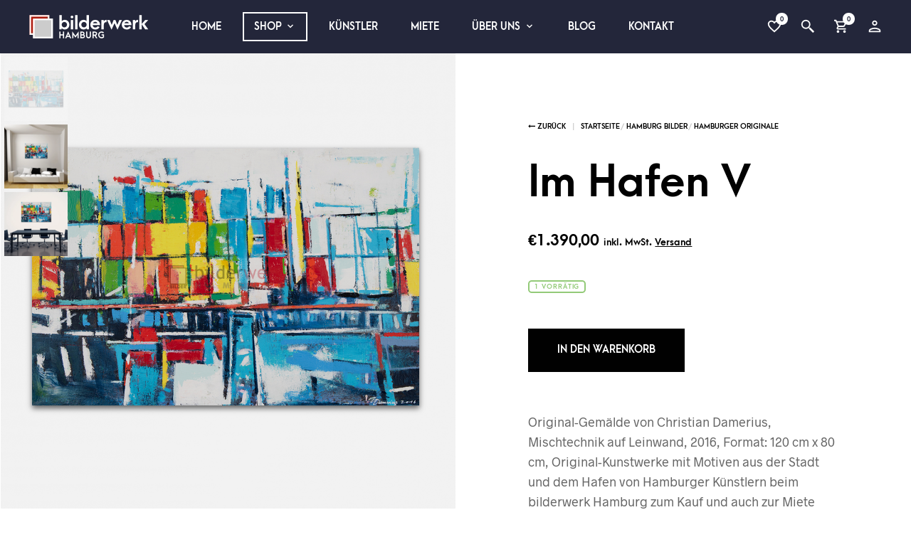

--- FILE ---
content_type: text/html; charset=UTF-8
request_url: https://www.bilderwerk-hamburg.de/product/im-hafen-v/
body_size: 58270
content:


<!DOCTYPE html>

<!--[if IE 9]>
<html class="ie ie9" lang="de-DE">
<![endif]-->

<html lang="de-DE">

<head>
    <meta charset="UTF-8">
	<meta name="viewport" content="width=device-width, initial-scale=1">

    <!-- Chrome, Firefox OS, Opera and Vivaldi -->
    <meta name="theme-color" content="#23263a">
    <!-- Windows Phone -->
    <meta name="msapplication-navbutton-color" content="#23263a">
    <!-- iOS Safari -->
    <meta name="apple-mobile-web-app-status-bar-style" content="#23263a">
	
	<link rel="profile" href="http://gmpg.org/xfn/11">
	<link rel="pingback" href="https://www.bilderwerk-hamburg.de/xmlrpc.php">
    
    				<script>document.documentElement.className = document.documentElement.className + ' yes-js js_active js'</script>
			<title>Im Hafen V | bilderwerk Hamburg</title><style id="rocket-critical-css">.wp-block-media-text .wp-block-media-text__media{grid-area:media-text-media;margin:0}.wp-block-media-text .wp-block-media-text__content{word-break:break-word;grid-area:media-text-content;padding:0 8%}#yith-wcwl-popup-message{font-weight:700;line-height:50px;text-align:center;background:#fff;-webkit-box-shadow:0 0 15px rgba(0,0,0,.3);-moz-box-shadow:0 0 15px rgba(0,0,0,.3);box-shadow:0 0 15px rgba(0,0,0,.3);position:fixed;top:50%;left:50%;padding:7px 40px;z-index:10000}.yith-wcwl-add-to-wishlist{margin-top:10px}#commentform.comment-form .cr-upload-local-images,.comment-form .cr-upload-local-images{width:100%;flex:none}#commentform.comment-form .cr-upload-local-images label,.comment-form .cr-upload-local-images label{display:block;transform:none;position:relative;left:auto;top:auto}#commentform.comment-form .cr-upload-local-images input,.comment-form .cr-upload-local-images input{display:block;width:100%}#review_form .cr-upload-local-images .cr-upload-images-status,.cr-upload-local-images .cr-upload-images-status{display:block;margin:0px 0px 10px 0px;padding:3px 5px}#review_form .cr-upload-local-images #cr_review_image,.cr-upload-local-images #cr_review_image{margin:0px 0px 15px 0px;width:100%}#review_form .cr-upload-images-preview,.cr-upload-images-preview{display:flex;margin:0 0 0 0}input[class*=apbct].apbct_special_field,label.apbct_special_field{display:none!important}.mandatory{color:red}.comment-form{display:block;margin-left:50px}.woocommerce p.stars a::before{position:absolute;top:0;left:0}@media (max-width:640px){#review_form .stars{margin-bottom:50px}}.animated{-webkit-animation-duration:1s;animation-duration:1s;-webkit-animation-fill-mode:both;animation-fill-mode:both}@-webkit-keyframes jello{from,11.1%,to{-webkit-transform:none;transform:none}22.2%{-webkit-transform:skewX(-12.5deg) skewY(-12.5deg);transform:skewX(-12.5deg) skewY(-12.5deg)}33.3%{-webkit-transform:skewX(6.25deg) skewY(6.25deg);transform:skewX(6.25deg) skewY(6.25deg)}44.4%{-webkit-transform:skewX(-3.125deg) skewY(-3.125deg);transform:skewX(-3.125deg) skewY(-3.125deg)}55.5%{-webkit-transform:skewX(1.5625deg) skewY(1.5625deg);transform:skewX(1.5625deg) skewY(1.5625deg)}66.6%{-webkit-transform:skewX(-0.78125deg) skewY(-0.78125deg);transform:skewX(-0.78125deg) skewY(-0.78125deg)}77.7%{-webkit-transform:skewX(0.39062deg) skewY(0.39062deg);transform:skewX(0.39062deg) skewY(0.39062deg)}88.8%{-webkit-transform:skewX(-0.19531deg) skewY(-0.19531deg);transform:skewX(-0.19531deg) skewY(-0.19531deg)}}@keyframes jello{from,11.1%,to{-webkit-transform:none;transform:none}22.2%{-webkit-transform:skewX(-12.5deg) skewY(-12.5deg);transform:skewX(-12.5deg) skewY(-12.5deg)}33.3%{-webkit-transform:skewX(6.25deg) skewY(6.25deg);transform:skewX(6.25deg) skewY(6.25deg)}44.4%{-webkit-transform:skewX(-3.125deg) skewY(-3.125deg);transform:skewX(-3.125deg) skewY(-3.125deg)}55.5%{-webkit-transform:skewX(1.5625deg) skewY(1.5625deg);transform:skewX(1.5625deg) skewY(1.5625deg)}66.6%{-webkit-transform:skewX(-0.78125deg) skewY(-0.78125deg);transform:skewX(-0.78125deg) skewY(-0.78125deg)}77.7%{-webkit-transform:skewX(0.39062deg) skewY(0.39062deg);transform:skewX(0.39062deg) skewY(0.39062deg)}88.8%{-webkit-transform:skewX(-0.19531deg) skewY(-0.19531deg);transform:skewX(-0.19531deg) skewY(-0.19531deg)}}.jello{-webkit-animation-name:jello;animation-name:jello;-webkit-transform-origin:center;-ms-transform-origin:center;transform-origin:center}.mm-hidden{display:none!important}.mm-wrapper{overflow-x:hidden;position:relative}.mm-menu{-webkit-box-sizing:border-box;box-sizing:border-box;background:inherit;display:block;padding:0;margin:0;position:absolute;left:0;right:0;top:0;bottom:0;z-index:0}.mm-panels,.mm-panels>.mm-panel{background:inherit;border-color:inherit;-webkit-box-sizing:border-box;box-sizing:border-box;margin:0;position:absolute;left:0;right:0;top:0;bottom:0;z-index:0}.mm-panels{overflow:hidden}.mm-panel{-webkit-transform:translate3d(100%,0,0);transform:translate3d(100%,0,0)}.mm-panel.mm-opened{-webkit-transform:translate3d(0%,0,0);transform:translate3d(0%,0,0)}.mm-panels>.mm-panel{-webkit-overflow-scrolling:touch;overflow:scroll;overflow-x:hidden;overflow-y:auto;padding:0 20px}.mm-panels>.mm-panel.mm-hasnavbar{padding-top:40px}.mm-panels>.mm-panel:not(.mm-hidden){display:block}.mm-panels>.mm-panel:before,.mm-panels>.mm-panel:after{content:'';display:block;height:20px}.mm-btn{-webkit-box-sizing:border-box;box-sizing:border-box;width:40px;height:40px;position:absolute;top:0;z-index:1}.mm-prev:before,.mm-next:after{content:'';border:2px solid transparent;display:block;width:8px;height:8px;margin:auto;position:absolute;top:0;bottom:0;-webkit-transform:rotate(-45deg);-ms-transform:rotate(-45deg);transform:rotate(-45deg)}.mm-prev:before{border-right:none;border-bottom:none;left:23px}.mm-next:after{border-top:none;border-left:none;right:23px}.mm-navbar{border-bottom:1px solid;border-color:inherit;text-align:center;line-height:20px;height:40px;padding:0 40px;margin:0;position:absolute;top:0;left:0;right:0}.mm-navbar>*{display:block;padding:10px 0}.mm-navbar a{text-decoration:none}.mm-navbar .mm-title{-o-text-overflow:ellipsis;text-overflow:ellipsis;white-space:nowrap;overflow:hidden;font-size:14.4px;font-weight:bold;text-transform:uppercase}.mm-navbar .mm-btn:first-child{padding-left:20px;left:0}.mm-panel .mm-navbar{display:none}.mm-panel.mm-hasnavbar .mm-navbar{display:block}.mm-listview,.mm-listview>li{list-style:none;display:block;padding:0;margin:0}.mm-listview{font:inherit;font-size:12px;line-height:20px}.mm-listview a{text-decoration:none}.mm-listview>li{position:relative}.mm-listview>li,.mm-listview>li:after,.mm-listview>li .mm-next,.mm-listview>li .mm-next:before{border-color:inherit}.mm-listview>li>a{-o-text-overflow:ellipsis;text-overflow:ellipsis;white-space:nowrap;overflow:hidden;color:inherit;display:block;padding:10px 10px 10px 20px;margin:0}.mm-listview>li:not(.mm-divider):after{content:'';border-bottom-width:1px;border-bottom-style:solid;display:block;position:absolute;left:0;right:0;bottom:0}.mm-listview>li:not(.mm-divider):after{left:20px}.mm-listview .mm-next{background:rgba(3,2,1,0);width:50px;padding:0;position:absolute;right:0;top:0;bottom:0;z-index:2}.mm-listview .mm-next:before{content:'';border-left-width:1px;border-left-style:solid;display:block;position:absolute;top:0;bottom:0;left:0}.mm-listview .mm-next+a{margin-right:50px}.mm-panels>.mm-panel>.mm-listview{margin:20px -20px}.mm-panels>.mm-panel>.mm-navbar+.mm-listview{margin-top:-20px}.mm-menu{background:#f3f3f3;border-color:rgba(0,0,0,0.1);color:black}.mm-menu .mm-navbar>*,.mm-menu .mm-navbar a{color:black}.mm-menu .mm-btn:before,.mm-menu .mm-btn:after{border-color:rgba(0,0,0,0.3)}.mm-menu .mm-listview{border-color:rgba(0,0,0,0.1)}.mm-menu .mm-listview>li .mm-next:after{border-color:rgba(0,0,0,0.3)}.swiper-container{margin:0 auto;position:relative;overflow:hidden;list-style:none;padding:0;z-index:1}.swiper-container-vertical>.swiper-wrapper{-webkit-box-orient:vertical;-webkit-box-direction:normal;-webkit-flex-direction:column;-ms-flex-direction:column;flex-direction:column}.swiper-wrapper{position:relative;width:100%;height:100%;z-index:1;display:-webkit-box;display:-webkit-flex;display:-ms-flexbox;display:flex;-webkit-box-sizing:content-box;box-sizing:content-box}.swiper-wrapper{-webkit-transform:translate3d(0px,0,0);transform:translate3d(0px,0,0)}.swiper-slide{-webkit-flex-shrink:0;-ms-flex-negative:0;flex-shrink:0;width:100%;height:100%;position:relative}.swiper-container-autoheight,.swiper-container-autoheight .swiper-slide{height:auto}.swiper-container-autoheight .swiper-wrapper{-webkit-box-align:start;-webkit-align-items:flex-start;-ms-flex-align:start;align-items:flex-start}.swiper-lazy-preloader{width:42px;height:42px;position:absolute;left:50%;top:50%;margin-left:-21px;margin-top:-21px;z-index:10;-webkit-transform-origin:50%;-ms-transform-origin:50%;transform-origin:50%;-webkit-animation:swiper-preloader-spin 1s steps(12,end) infinite;animation:swiper-preloader-spin 1s steps(12,end) infinite}.swiper-lazy-preloader:after{display:block;content:'';width:100%;height:100%;background-image:url("data:image/svg+xml;charset=utf-8,%3Csvg%20viewBox%3D'0%200%20120%20120'%20xmlns%3D'http%3A%2F%2Fwww.w3.org%2F2000%2Fsvg'%20xmlns%3Axlink%3D'http%3A%2F%2Fwww.w3.org%2F1999%2Fxlink'%3E%3Cdefs%3E%3Cline%20id%3D'l'%20x1%3D'60'%20x2%3D'60'%20y1%3D'7'%20y2%3D'27'%20stroke%3D'%236c6c6c'%20stroke-width%3D'11'%20stroke-linecap%3D'round'%2F%3E%3C%2Fdefs%3E%3Cg%3E%3Cuse%20xlink%3Ahref%3D'%23l'%20opacity%3D'.27'%2F%3E%3Cuse%20xlink%3Ahref%3D'%23l'%20opacity%3D'.27'%20transform%3D'rotate(30%2060%2C60)'%2F%3E%3Cuse%20xlink%3Ahref%3D'%23l'%20opacity%3D'.27'%20transform%3D'rotate(60%2060%2C60)'%2F%3E%3Cuse%20xlink%3Ahref%3D'%23l'%20opacity%3D'.27'%20transform%3D'rotate(90%2060%2C60)'%2F%3E%3Cuse%20xlink%3Ahref%3D'%23l'%20opacity%3D'.27'%20transform%3D'rotate(120%2060%2C60)'%2F%3E%3Cuse%20xlink%3Ahref%3D'%23l'%20opacity%3D'.27'%20transform%3D'rotate(150%2060%2C60)'%2F%3E%3Cuse%20xlink%3Ahref%3D'%23l'%20opacity%3D'.37'%20transform%3D'rotate(180%2060%2C60)'%2F%3E%3Cuse%20xlink%3Ahref%3D'%23l'%20opacity%3D'.46'%20transform%3D'rotate(210%2060%2C60)'%2F%3E%3Cuse%20xlink%3Ahref%3D'%23l'%20opacity%3D'.56'%20transform%3D'rotate(240%2060%2C60)'%2F%3E%3Cuse%20xlink%3Ahref%3D'%23l'%20opacity%3D'.66'%20transform%3D'rotate(270%2060%2C60)'%2F%3E%3Cuse%20xlink%3Ahref%3D'%23l'%20opacity%3D'.75'%20transform%3D'rotate(300%2060%2C60)'%2F%3E%3Cuse%20xlink%3Ahref%3D'%23l'%20opacity%3D'.85'%20transform%3D'rotate(330%2060%2C60)'%2F%3E%3C%2Fg%3E%3C%2Fsvg%3E");background-position:50%;background-size:100%;background-repeat:no-repeat}.swiper-lazy-preloader-white:after{background-image:url("data:image/svg+xml;charset=utf-8,%3Csvg%20viewBox%3D'0%200%20120%20120'%20xmlns%3D'http%3A%2F%2Fwww.w3.org%2F2000%2Fsvg'%20xmlns%3Axlink%3D'http%3A%2F%2Fwww.w3.org%2F1999%2Fxlink'%3E%3Cdefs%3E%3Cline%20id%3D'l'%20x1%3D'60'%20x2%3D'60'%20y1%3D'7'%20y2%3D'27'%20stroke%3D'%23fff'%20stroke-width%3D'11'%20stroke-linecap%3D'round'%2F%3E%3C%2Fdefs%3E%3Cg%3E%3Cuse%20xlink%3Ahref%3D'%23l'%20opacity%3D'.27'%2F%3E%3Cuse%20xlink%3Ahref%3D'%23l'%20opacity%3D'.27'%20transform%3D'rotate(30%2060%2C60)'%2F%3E%3Cuse%20xlink%3Ahref%3D'%23l'%20opacity%3D'.27'%20transform%3D'rotate(60%2060%2C60)'%2F%3E%3Cuse%20xlink%3Ahref%3D'%23l'%20opacity%3D'.27'%20transform%3D'rotate(90%2060%2C60)'%2F%3E%3Cuse%20xlink%3Ahref%3D'%23l'%20opacity%3D'.27'%20transform%3D'rotate(120%2060%2C60)'%2F%3E%3Cuse%20xlink%3Ahref%3D'%23l'%20opacity%3D'.27'%20transform%3D'rotate(150%2060%2C60)'%2F%3E%3Cuse%20xlink%3Ahref%3D'%23l'%20opacity%3D'.37'%20transform%3D'rotate(180%2060%2C60)'%2F%3E%3Cuse%20xlink%3Ahref%3D'%23l'%20opacity%3D'.46'%20transform%3D'rotate(210%2060%2C60)'%2F%3E%3Cuse%20xlink%3Ahref%3D'%23l'%20opacity%3D'.56'%20transform%3D'rotate(240%2060%2C60)'%2F%3E%3Cuse%20xlink%3Ahref%3D'%23l'%20opacity%3D'.66'%20transform%3D'rotate(270%2060%2C60)'%2F%3E%3Cuse%20xlink%3Ahref%3D'%23l'%20opacity%3D'.75'%20transform%3D'rotate(300%2060%2C60)'%2F%3E%3Cuse%20xlink%3Ahref%3D'%23l'%20opacity%3D'.85'%20transform%3D'rotate(330%2060%2C60)'%2F%3E%3C%2Fg%3E%3C%2Fsvg%3E")}@-webkit-keyframes swiper-preloader-spin{100%{-webkit-transform:rotate(360deg);transform:rotate(360deg)}}@keyframes swiper-preloader-spin{100%{-webkit-transform:rotate(360deg);transform:rotate(360deg)}}.swiper-container .swiper-notification{position:absolute;left:0;top:0;opacity:0;z-index:-1000}.pswp{display:none;position:absolute;width:100%;height:100%;left:0;top:0;overflow:hidden;-ms-touch-action:none;touch-action:none;z-index:1500;-webkit-text-size-adjust:100%;-webkit-backface-visibility:hidden;outline:none}.pswp *{-webkit-box-sizing:border-box;box-sizing:border-box}.pswp__bg{position:absolute;left:0;top:0;width:100%;height:100%;background:#000;opacity:0;-webkit-transform:translateZ(0);transform:translateZ(0);-webkit-backface-visibility:hidden;will-change:opacity}.pswp__scroll-wrap{position:absolute;left:0;top:0;width:100%;height:100%;overflow:hidden}.pswp__container{-ms-touch-action:none;touch-action:none;position:absolute;left:0;right:0;top:0;bottom:0}.pswp__container{-webkit-touch-callout:none}.pswp__bg{will-change:opacity}.pswp__container{-webkit-backface-visibility:hidden}.pswp__item{position:absolute;left:0;right:0;top:0;bottom:0;overflow:hidden}.pswp__button{width:44px;height:44px;position:relative;background:none;overflow:visible;-webkit-appearance:none;display:block;border:0;padding:0;margin:0;float:right;opacity:0.75;-webkit-box-shadow:none;box-shadow:none}.pswp__button::-moz-focus-inner{padding:0;border:0}.pswp__button,.pswp__button--arrow--left:before,.pswp__button--arrow--right:before{background:url(https://www.bilderwerk-hamburg.de/wp-content/plugins/woocommerce/assets/css/photoswipe/default-skin/default-skin.png) 0 0 no-repeat;background-size:264px 88px;width:44px;height:44px}.pswp__button--close{background-position:0 -44px}.pswp__button--share{background-position:-44px -44px}.pswp__button--fs{display:none}.pswp__button--zoom{display:none;background-position:-88px 0}.pswp__button--arrow--left,.pswp__button--arrow--right{background:none;top:50%;margin-top:-50px;width:70px;height:100px;position:absolute}.pswp__button--arrow--left{left:0}.pswp__button--arrow--right{right:0}.pswp__button--arrow--left:before,.pswp__button--arrow--right:before{content:'';top:35px;background-color:rgba(0,0,0,0.3);height:30px;width:32px;position:absolute}.pswp__button--arrow--left:before{left:6px;background-position:-138px -44px}.pswp__button--arrow--right:before{right:6px;background-position:-94px -44px}.pswp__share-modal{display:block;background:rgba(0,0,0,0.5);width:100%;height:100%;top:0;left:0;padding:10px;position:absolute;z-index:1600;opacity:0;-webkit-backface-visibility:hidden;will-change:opacity}.pswp__share-modal--hidden{display:none}.pswp__share-tooltip{z-index:1620;position:absolute;background:#FFF;top:56px;border-radius:2px;display:block;width:auto;right:44px;-webkit-box-shadow:0 2px 5px rgba(0,0,0,0.25);box-shadow:0 2px 5px rgba(0,0,0,0.25);-webkit-transform:translateY(6px);-ms-transform:translateY(6px);transform:translateY(6px);-webkit-backface-visibility:hidden;will-change:transform}.pswp__counter{position:absolute;left:0;top:0;height:44px;font-size:13px;line-height:44px;color:#FFF;opacity:0.75;padding:0 10px}.pswp__caption{position:absolute;left:0;bottom:0;width:100%;min-height:44px}.pswp__caption__center{text-align:left;max-width:420px;margin:0 auto;font-size:13px;padding:10px;line-height:20px;color:#CCC}.pswp__preloader{width:44px;height:44px;position:absolute;top:0;left:50%;margin-left:-22px;opacity:0;will-change:opacity;direction:ltr}.pswp__preloader__icn{width:20px;height:20px;margin:12px}@media screen and (max-width:1024px){.pswp__preloader{position:relative;left:auto;top:auto;margin:0;float:right}}.pswp__ui{-webkit-font-smoothing:auto;visibility:visible;opacity:1;z-index:1550}.pswp__top-bar{position:absolute;left:0;top:0;height:44px;width:100%}.pswp__caption,.pswp__top-bar{-webkit-backface-visibility:hidden;will-change:opacity}.pswp__top-bar,.pswp__caption{background-color:rgba(0,0,0,0.5)}.pswp__ui--hidden .pswp__top-bar,.pswp__ui--hidden .pswp__caption,.pswp__ui--hidden .pswp__button--arrow--left,.pswp__ui--hidden .pswp__button--arrow--right{opacity:0.001}html{font-family:sans-serif;-ms-text-size-adjust:100%;-webkit-text-size-adjust:100%}body{margin:0}header,main,nav{display:block}[hidden]{display:none}a{background-color:transparent}strong{font-weight:bold}h1{font-size:2em;margin:0.67em 0}small{font-size:80%}img{border:0}button,input,select,textarea{color:inherit;font:inherit;margin:0}button{overflow:visible}button,select{text-transform:none}button,input[type=submit]{-webkit-appearance:button}button::-moz-focus-inner,input::-moz-focus-inner{border:0;padding:0}input{line-height:normal}input[type=checkbox]{-webkit-box-sizing:border-box;box-sizing:border-box;padding:0}input[type=number]::-webkit-inner-spin-button,input[type=number]::-webkit-outer-spin-button{height:auto}input[type=search]{-webkit-appearance:textfield;-webkit-box-sizing:content-box;box-sizing:content-box}input[type=search]::-webkit-search-cancel-button,input[type=search]::-webkit-search-decoration{-webkit-appearance:none}textarea{overflow:auto}table{border-collapse:collapse;border-spacing:0}td,th{padding:0}meta.foundation-mq-small{font-family:"/only screen/";width:0em}meta.foundation-mq-small-only{font-family:"/only screen and (max-width:39.9375em)/";width:0em}meta.foundation-mq-medium{font-family:"/only screen and (min-width:40em)/";width:40em}meta.foundation-mq-medium-only{font-family:"/only screen and (min-width:40em) and (max-width:63.9375em)/";width:40em}meta.foundation-mq-large{font-family:"/only screen and (min-width:64em)/";width:64em}meta.foundation-mq-large-only{font-family:"/only screen and (min-width:64em) and (max-width:79.9375em)/";width:64em}meta.foundation-mq-xlarge{font-family:"/only screen and (min-width:80em)/";width:80em}meta.foundation-mq-xlarge-only{font-family:"/only screen and (min-width:80em) and (max-width:99.9375em)/";width:80em}meta.foundation-mq-xxlarge{font-family:"/only screen and (min-width:100em)/";width:100em}meta.foundation-data-attribute-namespace{font-family:false}body,html{height:100%}html{-webkit-box-sizing:border-box;box-sizing:border-box}*,:after,:before{-webkit-box-sizing:inherit;-moz-box-sizing:inherit;box-sizing:inherit}body,html{font-size:100%}body{background:#fff;color:#000;font-family:inherit;font-style:normal;font-weight:normal;line-height:150%;margin:0;padding:0;position:relative}img{max-width:100%;height:auto}img{-ms-interpolation-mode:bicubic}.hide{display:none}img{display:inline-block;vertical-align:middle}textarea{height:auto;min-height:50px}select{width:100%}.row{margin:0 auto;max-width:1000px;width:100%}.row:after,.row:before{content:" ";display:table}.row:after{clear:both}.columns{padding-left:15px;padding-right:15px;width:100%;float:left}@media only screen{.columns{position:relative;padding-left:15px;padding-right:15px;float:left}}@media only screen and (min-width:40em){.columns{position:relative;padding-left:15px;padding-right:15px;float:left}}@media only screen and (min-width:64em){.columns{position:relative;padding-left:15px;padding-right:15px;float:left}.large-12{width:100%}}@media only screen and (min-width:80em){.columns{position:relative;padding-left:15px;padding-right:15px;float:left}}[class*=block-grid-]{display:block;padding:0;margin:0 0px}[class*=block-grid-]:after,[class*=block-grid-]:before{content:" ";display:table}[class*=block-grid-]:after{clear:both}div,form,h1,h2,h3,li,p,td,th,ul{margin:0;padding:0}a{color:#000;line-height:inherit;text-decoration:none}a img{border:none}p{font-family:inherit;font-size:1rem;font-weight:normal;line-height:1.6;margin-bottom:1.11111rem;text-rendering:optimizeLegibility}h1,h2,h3{color:#000;font-family:inherit;font-style:normal;font-weight:bold;line-height:1.33;margin-bottom:0.5rem;margin-top:0rem;text-rendering:optimizeLegibility}h1{font-size:3rem}h2{font-size:1.44444rem}h3{font-size:0.94444rem}i{font-style:italic;line-height:inherit}strong{font-weight:bold;line-height:inherit}small{font-size:60%;line-height:inherit}ul{font-family:inherit;font-size:1rem;line-height:1.6;list-style-position:outside;margin-bottom:1.11111rem}ul{margin-left:1.1rem}ul li ul{margin-left:1.11111rem;margin-bottom:0}@media only screen and (min-width:40em){h1,h2,h3{line-height:1.33}h1{font-size:3.55556rem}h2{font-size:2rem}h3{font-size:1.22222rem}}@media only screen{.show-for-large-up{display:none!important}}@media only screen and (min-width:40em){.show-for-large-up{display:none!important}}@media only screen and (min-width:64em){.show-for-large-up{display:inherit!important}}@media only screen and (min-width:80em){.show-for-large-up{display:inherit!important}}.button,button{-webkit-appearance:none;-moz-appearance:none;border-radius:0;border-style:solid;border-width:1px;font-family:inherit;font-weight:bold;line-height:normal;margin:0 0 0;position:relative;text-align:center;text-decoration:none;display:inline-block;padding:1.11111rem 2.22222rem 1.16667rem 2.22222rem;font-size:0.77778rem;background-color:#ff0000;border-color:#4d4d4d;color:#fff}.button.disabled,.button[disabled],button.disabled,button[disabled]{background-color:#ff0000;border-color:#4d4d4d;color:#fff;-webkit-box-shadow:none;box-shadow:none;opacity:0.7}button::-moz-focus-inner{border:0;padding:0}@media only screen and (min-width:40em){.button,button{display:inline-block}}form{margin:0 0 1.11111rem}label{color:#666;display:block;font-size:0.66667rem;font-weight:bold;line-height:2;margin-bottom:0}label.inline{margin:0 0 1.11111rem 0;padding:0.55556rem 0}input[type=email],input[type=number],input[type=password],input[type=search],input[type=text],textarea{-webkit-appearance:none;-moz-appearance:none;border-radius:0;background-color:rgba(0,0,0,0.05);border-style:solid;border-width:0;border-color:#cccccc;-webkit-box-shadow:none;box-shadow:none;color:#000;display:block;font-family:inherit;font-size:0.66667rem;height:2.27778rem;margin:0 0 1.11111rem 0;padding:0.55556rem;width:100%;-webkit-box-sizing:border-box;-moz-box-sizing:border-box;box-sizing:border-box}input[type=submit]{-webkit-appearance:none;-moz-appearance:none;border-radius:0}textarea[rows]{height:auto}textarea{max-width:100%}select{-webkit-appearance:none!important;-moz-appearance:none!important;background-color:rgba(0,0,0,0.05);border-radius:0;background-image:url([data-uri]);background-position:100% center;background-repeat:no-repeat;border-style:solid;border-width:0;border-color:#cccccc;color:#000;font-family:inherit;font-size:0.66667rem;line-height:normal;padding:0.55556rem;border-radius:0;height:2.27778rem}select::-ms-expand{display:none}input[type=checkbox],input[type=file],select{margin:0 0 1.11111rem 0}input[type=checkbox]+label{display:inline-block;margin-left:0.55556rem;margin-right:1.11111rem;margin-bottom:0;vertical-align:baseline}input[type=file]{width:100%}@media only screen and (min-width:80em){.xlarge-block-grid-6{display:block;padding:0;margin:0 0px}.xlarge-block-grid-6:after,.xlarge-block-grid-6:before{content:" ";display:table}.xlarge-block-grid-6:after{clear:both}}.main-navigation-slices{text-align:left;height:auto;display:none;padding-left:40px}@media only screen and (min-width:64em){.main-navigation-slices{display:block}}.main-navigation-slices>ul{font-size:1em;margin:0;list-style:none;margin-left:-1em}.main-navigation-slices>ul:after{content:"";clear:both;display:block}.main-navigation-slices>ul>li{display:inline-block;vertical-align:middle;margin-right:1em}.main-navigation-slices>ul>li>a{padding:0.5em 1em}.main-navigation-slices>ul>li a{display:inline-block;text-decoration:none;text-transform:uppercase;color:#fff;opacity:1;font-weight:bold;min-height:100%}.main-navigation-slices>ul>li.menu-item-has-children>a:after{margin-left:0.3125em;position:relative;top:2px}.main-navigation-slices>ul>li>ul{font-size:1em;line-height:2em;margin:0;list-style:none;position:absolute;width:100%;top:100%;left:0;margin:0;background:#fff;-webkit-box-shadow:0 0 0.3125em rgba(0,0,0,0.2);box-shadow:0 0 0.3125em rgba(0,0,0,0.2);display:none;-webkit-animation-duration:.4s;animation-duration:.4s;-webkit-animation-name:header_dropdowns_anim;animation-name:header_dropdowns_anim}.main-navigation-slices>ul>li>ul>li{display:table-cell;text-align:left;padding:3em 0 3em 3em;vertical-align:top;min-width:21em;border-right:1px solid #eee}.main-navigation-slices>ul>li>ul>li a{margin:0;padding:0;text-transform:none;font-weight:normal;font-size:0.85em;color:#666;height:auto;line-height:1.6em}.main-navigation-slices>ul>li>ul>li>a{text-transform:uppercase;font-size:1em;font-weight:bold;padding-bottom:1.5em;max-width:15em;color:#000}.main-navigation-slices>ul>li>ul>li ul{font-size:1em;line-height:2em;margin:0;list-style:none;display:block;font-weight:normal;margin:0;padding:0}.main-navigation-slices>ul>li>ul>li ul li{width:15em;margin-right:3em}.main-navigation-slices>ul>li>ul>li ul li a{padding:0.5em 0}.main-navigation-slices>ul>li>ul>li ul ul.sub-list{float:left}.main-navigation-slices>ul>li>ul>li:first-child{padding-left:40px}@-webkit-keyframes header_dropdowns_anim{0%{opacity:0}to{opacity:1}}@keyframes header_dropdowns_anim{0%{opacity:0}to{opacity:1}}.offcanvas_container{position:relative;overflow:hidden;background:#fff}.offcanvas_main_content{position:relative;z-index:2;background:#fff}.offcanvas_aside{position:fixed;top:0;z-index:1;width:320px;height:100%;overflow:hidden}body.no-offcanvas-animation .offcanvas_aside{visibility:hidden}@media only screen and (min-width:64em){.offcanvas_aside{width:400px}}.offcanvas_aside.offcanvas_aside_left{left:-100%;background:#fff;-webkit-animation:offcanvas_left_closing_animation 1s forwards;animation:offcanvas_left_closing_animation 1s forwards}.offcanvas_aside.offcanvas_aside_right{right:-100%;-webkit-animation:offcanvas_right_closing_animation 1s forwards;animation:offcanvas_right_closing_animation 1s forwards}.offcanvas_aside .offcanvas_aside_content{height:100%;overflow:auto}@-webkit-keyframes offcanvas_left_closing_animation{0%{left:0;-webkit-transform:scale(1,1);transform:scale(1,1)}30%{left:0;-webkit-transform:scale(1,1);transform:scale(1,1)}99%{left:0;-webkit-transform:scale(1,1);transform:scale(1,1)}to{left:-100%}}@keyframes offcanvas_left_closing_animation{0%{left:0;-webkit-transform:scale(1,1);transform:scale(1,1)}30%{left:0;-webkit-transform:scale(1,1);transform:scale(1,1)}99%{left:0;-webkit-transform:scale(1,1);transform:scale(1,1)}to{left:-100%}}@-webkit-keyframes offcanvas_right_closing_animation{0%{right:0;-webkit-transform:scale(1,1);transform:scale(1,1)}30%{right:0;-webkit-transform:scale(1,1);transform:scale(1,1)}99%{right:0;-webkit-transform:scale(1,1);transform:scale(1,1)}to{right:-100%}}@keyframes offcanvas_right_closing_animation{0%{right:0;-webkit-transform:scale(1,1);transform:scale(1,1)}30%{right:0;-webkit-transform:scale(1,1);transform:scale(1,1)}99%{right:0;-webkit-transform:scale(1,1);transform:scale(1,1)}to{right:-100%}}.page-wrapper{position:relative;opacity:0;-webkit-animation:forceOpacity 1s forwards;animation:forceOpacity 1s forwards;-webkit-animation-delay:2s;animation-delay:2s}.page-wrapper.visible{-webkit-animation:global_fadein 1s forwards;animation:global_fadein 1s forwards;-webkit-animation-delay:0.3s;animation-delay:0.3s}.site-content{height:100%;position:relative}@media only screen and (max-width:39.9375em),only screen and (min-width:40em) and (max-width:63.9375em){.site-content{padding-top:55px!important}}.site-content .site-content-overlay{position:absolute;top:0;left:0;width:100%;height:100%;background:rgba(0,0,0,0.5);opacity:0;z-index:9999;visibility:hidden}.getbowtied-ajaxsearchform-container{overflow:hidden}@media only screen and (max-width:39.9375em){.getbowtied-ajaxsearchform-container{position:relative}}.autocomplete-suggestions{display:block;width:100%!important}@media only screen and (min-width:40em){.autocomplete-suggestions{display:-webkit-box;display:-ms-flexbox;display:flex}}@media only screen and (max-width:39.9375em){.autocomplete-suggestions{padding:0!important}}.search_wrapper .getbowtied_search_bar .search-field.getbowtied-s{background-repeat:no-repeat;background-position:2px center;background-size:2%}@media only screen and (min-width:64em){.search_wrapper .getbowtied_search_bar .search-field.getbowtied-s{background-position:8px center;background-size:1.5%}}@media only screen and (max-width:39.9375em){.search_wrapper .getbowtied_search_bar .search-field.getbowtied-s{background-size:3%}}.search_wrapper{position:absolute;top:100%;left:0;width:100%;background:#f2f2f2;display:none;-webkit-animation-duration:.4s;animation-duration:.4s;-webkit-animation-name:header_dropdowns_anim;animation-name:header_dropdowns_anim;overflow:hidden}.search_wrapper .getbowtied_search_bar .screen-reader-text{display:none}.search_wrapper .getbowtied_search_bar .search-field{padding:0;margin:0;height:3.05556rem;text-indent:1.11111rem;border:none;background:#f2f2f2;font-size:0.88889rem;letter-spacing:-0.03em;white-space:nowrap;overflow:hidden}@media only screen and (min-width:64em){.search_wrapper .getbowtied_search_bar .search-field{font-size:1.66667rem;height:4.16667rem;text-indent:2.22222rem}}.search_wrapper .getbowtied_search_bar input[type=submit]{position:absolute;top:0.55556rem;right:0.38889rem;width:2.22222rem;height:2.22222rem;background:none!important;opacity:0;z-index:999;padding:0;margin:0;text-indent:-999px}@media only screen and (min-width:64em){.search_wrapper .getbowtied_search_bar input[type=submit]{top:1rem;right:1.66667rem}}.search_wrapper .getbowtied_search_bar form:after{content:url("data:image/svg+xml;utf8,");position:absolute;top:1rem;right:1rem}@media only screen and (min-width:64em){.search_wrapper .getbowtied_search_bar form:after{content:url("data:image/svg+xml;utf8,");top:1.22222rem;right:1.94444rem}}.search_wrapper .search-widget-area{display:none!important}@media only screen and (max-width:39.9375em){.search_wrapper .search-widget-area{display:block;padding:0;margin:0 0px}.search_wrapper .search-widget-area:after,.search_wrapper .search-widget-area:before{content:" ";display:table}.search_wrapper .search-widget-area:after{clear:both}}@media only screen and (min-width:40em) and (max-width:63.9375em){.search_wrapper .search-widget-area{display:block;padding:0;margin:0 0px}.search_wrapper .search-widget-area:after,.search_wrapper .search-widget-area:before{content:" ";display:table}.search_wrapper .search-widget-area:after{clear:both}}@media only screen and (min-width:64em) and (max-width:79.9375em){.search_wrapper .search-widget-area{display:block;padding:0;margin:0 0px}.search_wrapper .search-widget-area:after,.search_wrapper .search-widget-area:before{content:" ";display:table}.search_wrapper .search-widget-area:after{clear:both}}@media only screen and (min-width:80em) and (max-width:99.9375em){.search_wrapper .search-widget-area{display:block;padding:0;margin:0 0px}.search_wrapper .search-widget-area:after,.search_wrapper .search-widget-area:before{content:" ";display:table}.search_wrapper .search-widget-area:after{clear:both}}@media only screen and (min-width:100em) and (max-width:99999999em){.search_wrapper .search-widget-area{display:block;padding:0;margin:0 0px}.search_wrapper .search-widget-area:after,.search_wrapper .search-widget-area:before{content:" ";display:table}.search_wrapper .search-widget-area:after{clear:both}}@media only screen and (min-width:64em){.search_wrapper .search-widget-area{display:block!important}}.button,button,input[type=submit]{-webkit-appearance:none;-moz-appearance:none;border-radius:0;border-style:solid;border-width:1px;font-family:inherit;font-weight:bold;line-height:normal;margin:0 0 0;position:relative;text-align:center;text-decoration:none;display:inline-block;padding:1.11111rem 2.22222rem 1.16667rem 2.22222rem;font-size:0.77778rem;background-color:#ff0000;border-color:#4d4d4d;color:#fff;text-transform:uppercase;border-color:transparent;padding:1.11111rem 2.22222rem 1.16667rem 2.22222rem;font-size:0.77778rem}.button:disabled,button:disabled{border-color:transparent!important}html{font-family:Arial,sans-serif;-webkit-font-smoothing:antialiased;-moz-osx-font-smoothing:grayscale}body,html{height:auto}form{margin:0}label{text-transform:uppercase}table{width:100%}table th{font-weight:normal;text-transform:uppercase;font-size:0.8125rem;text-align:left;color:#aaa;padding:1.11111rem 0}table td{padding:1.11111rem 0}p{-ms-word-wrap:break-word;word-wrap:break-word}input[type=email],input[type=number],input[type=password],input[type=search],input[type=text],select,textarea{font-weight:bold;padding-left:0.83333rem;padding-right:0.83333rem}select{background-position:98% center}.page-wrapper{position:relative;overflow:hidden}.clear:after,.clear:before{content:" ";display:table}.clear:after{clear:both}.single-product .row{max-width:100%}@-webkit-keyframes global_fadein{0%{opacity:0}to{opacity:1}}@keyframes global_fadein{0%{opacity:0}to{opacity:1}}@-webkit-keyframes forceOpacity{0%{opacity:0}to{opacity:1}}@keyframes forceOpacity{0%{opacity:0}to{opacity:1}}.cd-top{display:none;position:fixed;height:60px;width:60px;right:0;bottom:0;-webkit-box-shadow:0 0 0.55556rem rgba(0,0,0,0.05);box-shadow:0 0 0.55556rem rgba(0,0,0,0.05);overflow:hidden;text-indent:100%;white-space:nowrap;background:rgba(0,0,0,0.2);visibility:hidden;opacity:0;z-index:999}@media only screen and (min-width:40em){.cd-top{display:inline-block}}.cd-top:before{content:url("data:image/svg+xml;utf8,");position:absolute;left:-30px;top:10px}body:after{content:url(https://www.bilderwerk-hamburg.de/wp-content/themes/merchandiser/images/loading.gif);display:none}.lightboxOverlay{position:absolute;top:0;left:0;z-index:9999;background-color:black;filter:progid:DXImageTransform.Microsoft.Alpha(Opacity=80);opacity:0.8;display:none}.lightbox{position:absolute;left:0;width:100%;z-index:10000;text-align:center;line-height:0;font-weight:normal}.lightbox .lb-image{display:block;height:auto;max-width:inherit}.lb-outerContainer{position:relative;background-color:white;*zoom:1;width:250px;height:250px;margin:0 auto}.lb-outerContainer:after{content:"";display:table;clear:both}.lb-loader{position:absolute;top:43%;left:0;height:25%;width:100%;text-align:center;line-height:0}.lb-cancel{display:block;width:32px;height:32px;margin:0 auto;background:url(https://www.bilderwerk-hamburg.de/wp-content/themes/merchandiser/images/loading.gif) no-repeat}.lb-nav{position:absolute;top:0;left:0;height:100%;width:100%;z-index:10}.lb-nav a{outline:none;background-image:url("[data-uri]")}.lb-next,.lb-prev{height:100%;display:block}.lb-nav a.lb-prev{background-image:url("data:image/svg+xml;utf8,");width:10%;left:0;float:left;background-repeat:no-repeat;background-position:left 48%;filter:progid:DXImageTransform.Microsoft.Alpha(Opacity=0);opacity:.2}.lb-nav a.lb-next{background-image:url("data:image/svg+xml;utf8,");width:10%;right:0;float:right;background-repeat:no-repeat;background-position:right 48%;filter:progid:DXImageTransform.Microsoft.Alpha(Opacity=0);opacity:.2}.lb-dataContainer{margin:0 auto;padding-top:5px;*zoom:1;width:100%;-moz-border-radius-bottomleft:4px;-webkit-border-bottom-left-radius:4px;border-bottom-left-radius:4px;-moz-border-radius-bottomright:4px;-webkit-border-bottom-right-radius:4px;border-bottom-right-radius:4px}.lb-dataContainer:after{content:"";display:table;clear:both}.lb-data{padding:0 4px;color:#ccc}.lb-data .lb-details{width:85%;float:left;text-align:left;line-height:1.1em}.lb-data .lb-caption{font-size:13px;font-weight:bold;line-height:1em}.lb-data .lb-number{display:block;clear:left;padding-bottom:1em;font-size:12px;color:#999999}.lb-data .lb-close{display:none;float:right;width:30px;height:30px;text-align:right;outline:none;filter:progid:DXImageTransform.Microsoft.Alpha(Opacity=70);opacity:0.7}.overlay-loader{position:fixed;top:0;right:0;bottom:0;left:0;z-index:1000;background-color:#fff}.overlay-loader .loader-icon{position:absolute;top:50%;left:50%;margin:-25px 0 0 -25px}@media only screen and (max-width:39.9375em){h1{font-size:1.66667rem}h2{font-size:1.33333rem}h3{font-size:1.11111rem}p{font-size:0.77778rem}}.site-header{background-color:#DDDDDD;width:100%;position:absolute;z-index:98;top:0;font-size:14px}body.header-sticky .site-header{position:fixed}.site-header .header-wrapper{width:100%;margin:0 auto;height:75px;position:relative;display:none}.site-header .header-wrapper .site-branding{display:table-cell;vertical-align:middle}body.header-layout-1 .site-header .header-wrapper .site-branding{text-align:left}.site-header .header-wrapper .site-branding .site-logo img{max-width:inherit;height:75px;-webkit-backface-visibility:inherit;backface-visibility:inherit;-webkit-transform:none;-ms-transform:none;transform:none}body.header-layout-1 .site-header .header-wrapper .site-branding .site-logo img{margin:0 1.11111rem 0 2.22222rem}.site-header .header-wrapper .site-branding .site-logo .sticky-header-logo{display:none}.site-header .header-wrapper .nav{display:table-cell;text-align:left;vertical-align:middle;width:100%;opacity:0;-webkit-animation:global_fadein 1.5s forwards;animation:global_fadein 1.5s forwards;-webkit-animation-delay:.5s;animation-delay:.5s}.site-header .header-wrapper .tools{display:table-cell;vertical-align:middle;padding-right:35px;opacity:0;-webkit-animation:global_fadein 1.5s forwards;animation:global_fadein 1.5s forwards;-webkit-animation-delay:.5s;animation-delay:.5s}.site-header .header-wrapper .tools ul{list-style:none;padding:0;margin:0;display:table;text-align:right;float:right;font-size:1em}.site-header .header-wrapper .tools ul li{padding:0 0 0 15px;margin:0;display:table-cell;line-height:1em;vertical-align:middle}.site-header .header-wrapper .tools ul li:first-child{padding:0}.site-header .header-wrapper .tools ul li a.tools_button{display:table;white-space:nowrap;color:#fff;position:relative;width:32px;height:32px}.site-header .header-wrapper .tools ul li a.tools_button .tools_button_icon{background-repeat:no-repeat;background-position:center;background-size:22px;display:table-cell;width:32px;height:32px;padding:5px;vertical-align:middle}.site-header .header-wrapper .tools ul li a.tools_button .shopping_bag_items_number,.site-header .header-wrapper .tools ul li a.tools_button .wishlist_items_number{position:absolute;top:-3px;right:-3px;width:17px;height:17px;line-height:2em;text-align:center;border-radius:100px;font-size:9px}.site-header .header-wrapper .tools ul li a.tools_button .shopping_bag_items_number.visible{visibility:visible}.myaccount-popup{position:absolute;top:100%;left:0;width:100%;padding:50px 0 50px 0;display:none;-webkit-box-shadow:0px 10px 80px -25px rgba(0,0,0,0.4);box-shadow:0px 10px 80px -25px rgba(0,0,0,0.4);-webkit-animation-duration:.4s;animation-duration:.4s;-webkit-animation-name:header_dropdowns_anim;animation-name:header_dropdowns_anim;overflow-y:auto}@media only screen and (min-width:64em){.site-header .header-wrapper{display:table}.site-header .tools ul{padding:0}}.site-header-mobiles{background-color:#DDDDDD;width:100%;position:absolute;z-index:1000;top:0;font-size:14px}body.header-sticky .site-header-mobiles{position:fixed}@media only screen and (min-width:64em){.site-header-mobiles{display:none}}.site-header-mobiles .header-wrapper-mobiles{width:100%;margin:0 auto;position:relative;display:table;height:auto;min-height:55px}.site-header-mobiles .header-wrapper-mobiles .nav{display:table-cell;text-align:left;vertical-align:middle;width:25%;opacity:0;-webkit-animation:global_fadein 1.5s forwards;animation:global_fadein 1.5s forwards;-webkit-animation-delay:.5s;animation-delay:.5s}.site-header-mobiles .header-wrapper-mobiles .nav ul{list-style:none;padding:0;margin:0;white-space:nowrap}.site-header-mobiles .header-wrapper-mobiles .nav ul li{padding:0 0 0 20px;vertical-align:middle;font-weight:bold}.site-header-mobiles .header-wrapper-mobiles .nav ul li div{display:inline-block}.site-header-mobiles .header-wrapper-mobiles .nav ul li div .tools_button_icon{background-repeat:no-repeat;background-position:center;background-size:18px;display:inline-block;vertical-align:middle;font-size:18px;width:28px;height:28px;padding:5px;line-height:55px}.site-header-mobiles .header-wrapper-mobiles .nav ul li div .tools_button_icon.hamburger-menu-icon{position:relative;top:-1px}.site-header-mobiles .header-wrapper-mobiles .nav ul li div .tools_button_text{display:inline-block;vertical-align:middle;font-size:12px;line-height:55px;text-transform:uppercase}.site-header-mobiles .header-wrapper-mobiles .site-branding{display:table-cell;vertical-align:middle;text-align:center;width:50%;padding:0}.site-header-mobiles .header-wrapper-mobiles .site-branding .site-logo img{max-width:165px;max-height:55px;padding:10px 0}.site-header-mobiles .header-wrapper-mobiles .tools{display:table-cell;vertical-align:middle;padding-right:15px;width:25%;opacity:0;-webkit-animation:global_fadein 1.5s forwards;animation:global_fadein 1.5s forwards;-webkit-animation-delay:.5s;animation-delay:.5s}.site-header-mobiles .header-wrapper-mobiles .tools ul{list-style:none;padding:0;margin:0;display:table;text-align:right;float:right;font-size:1em}.site-header-mobiles .header-wrapper-mobiles .tools ul li{display:table-cell;line-height:1em;vertical-align:middle}.site-header-mobiles .header-wrapper-mobiles .tools ul li:first-child{padding:0}.site-header-mobiles .header-wrapper-mobiles .tools ul li .tools_button{display:table;white-space:nowrap;color:#fff;position:relative;padding-left:10px}.site-header-mobiles .header-wrapper-mobiles .tools ul li .tools_button .tools_button_icon{background-repeat:no-repeat;background-position:center;background-size:18px;display:table-cell;width:28px;height:28px;padding:5px;vertical-align:middle}.site-header-mobiles .header-wrapper-mobiles .tools ul li .tools_button .shopping_bag_items_number,.site-header-mobiles .header-wrapper-mobiles .tools ul li .tools_button .wishlist_items_number{position:absolute;top:-3px;right:-3px;width:14px;height:14px;line-height:1.8em;background-color:#fff;color:#000;text-align:center;border-radius:100px;font-size:9px}.site-header-mobiles .header-wrapper-mobiles .tools ul li .tools_button .shopping_bag_items_number.visible{visibility:visible}.offcanvas_aside .mm-menu .mm-listview li{border-color:transparent}.offcanvas_aside .mm-menu .mm-listview li.has-border{border-top:solid 1px;border-top-color:inherit;margin-top:20px;padding-top:20px}.offcanvas_aside .mm-menu .mm-listview li:first-child{margin-top:20px}.offcanvas_aside .mm-navbar{padding:0 20px}.offcanvas_aside .mm-navbar .mm-title{text-align:left}.offcanvas_aside .mm-navbar .mm-prev~.mm-title{margin-left:20px}.offcanvas_aside .widget_shopping_cart{clear:both}.offcanvas_aside .offcanvas_close{position:initial;z-index:1;padding:7px 21px 6px;top:0px;width:100%;border-bottom-width:1px;border-bottom-style:solid}.offcanvas_aside .offcanvas_close .offcanvas-close-icon{opacity:.35}.offcanvas_aside .offcanvas_close.offcanvas_right_close{text-align:right}.offcanvas_aside .offcanvas_close.offcanvas_left_close{text-align:right}.single .entry-title{font-size:1.66667rem;line-height:2rem;text-align:center;padding:0;margin:0;-ms-word-wrap:break-word;word-wrap:break-word}@media only screen and (min-width:40em){.single .entry-title{font-size:3.55556rem;line-height:4rem}}.single .entry-content{-ms-word-wrap:break-word;word-wrap:break-word;margin-bottom:40px;padding:0 15px}@media only screen and (min-width:64em){.single .entry-content{margin-bottom:80px;padding:0}}.entry-content>h3{margin-top:2.5rem;clear:both}.entry-content>p+:not(p){margin-top:2.5rem}.entry-content>p{margin-bottom:1rem!important}.woocommerce .cart .quantity{width:3.33333rem}.woocommerce .cart .quantity input.qty{border:0;font-size:1rem;font-weight:bold;text-align:center;height:3.33333rem;margin:0;background:transparent;padding:0 0 0 15px}.woocommerce .cart .quantity .screen-reader-text{display:none}.woocommerce p.stars{display:inline-block}.woocommerce p.stars span{display:-webkit-box;display:-ms-flexbox;display:flex}.woocommerce p.stars a{position:relative;height:1em;width:1em;text-indent:-999em;display:inline-block;text-decoration:none;background-image:url("data:image/svg+xml;utf8,")}@media only screen and (min-width:64em){.woocommerce{padding:0}}@-webkit-keyframes animFadeMove{0%{-webkit-transform:translate3d(0,100%,0);transform:translate3d(0,100%,0)}to{-webkit-transform:translate3d(0,0,0);transform:translate3d(0,0,0)}}@keyframes animFadeMove{0%{-webkit-transform:translate3d(0,100%,0);transform:translate3d(0,100%,0)}to{-webkit-transform:translate3d(0,0,0);transform:translate3d(0,0,0)}}.woocommerce #yith-wcwl-popup-message{background-color:#93ca78;color:#fff;list-style:none;position:fixed;bottom:0;left:0;width:100%;margin:0;overflow:hidden;z-index:9999;-webkit-transform:translate3d(0,200%,0);transform:translate3d(0,200%,0);-webkit-animation-name:animFadeMove;animation-name:animFadeMove;-webkit-animation-fill-mode:both;animation-fill-mode:both;-webkit-animation-duration:0.5s;animation-duration:0.5s;-webkit-animation-timing-function:ease-out;animation-timing-function:ease-out;-webkit-animation-delay:1.5s;animation-delay:1.5s;font-size:0.72222rem;line-height:0.94444rem;font-weight:bold;padding:20px 20px 20px 50px}.woocommerce #yith-wcwl-popup-message:before{content:url("data:image/svg+xml;utf8,");display:block;position:absolute;top:16px;left:20px}@media only screen and (min-width:64em){.woocommerce #yith-wcwl-popup-message:before{content:url("data:image/svg+xml;utf8,");left:40px;top:22px}}@media only screen and (min-width:64em){.woocommerce #yith-wcwl-popup-message{font-size:0.77778rem;line-height:1.44444rem;padding:25px 40px 25px 80px}}@keyframes animFadeMove{0%{-webkit-transform:translate3d(0,100%,0);transform:translate3d(0,100%,0)}to{-webkit-transform:translate3d(0,0,0);transform:translate3d(0,0,0)}}.woocommerce .product_content_wrapper .row_split{overflow:hidden}.woocommerce .product_content_wrapper .row_split .row_split_inside{position:relative;width:100%}@media only screen and (min-width:64em){.woocommerce .product_content_wrapper .row_split .row_split_inside{width:200%}}.woocommerce .product_content_wrapper .row_split .row_split_inside:after{content:"";display:table;clear:both}.woocommerce .product_content_wrapper .row_split .row_split_inside .first_col_split{width:100%}@media only screen and (min-width:64em){.woocommerce .product_content_wrapper .row_split .row_split_inside .first_col_split{float:left;width:25%}}.woocommerce .product_content_wrapper .row_split .row_split_inside .second_col_split{width:100%}@media only screen and (min-width:64em){.woocommerce .product_content_wrapper .row_split .row_split_inside .second_col_split{float:left;width:25%}}.woocommerce .product_content_wrapper .product_infos{padding:3.33333rem 1.66667rem 20px 1.66667rem}@media only screen and (min-width:64em){.woocommerce .product_content_wrapper .product_infos{padding:5% 0 5% 15%}}@media only screen and (min-width:64em){.woocommerce .product_content_wrapper.layout_half .product_infos{padding:14% 16%}}.woocommerce.single .woocommerce-breadcrumb{display:none;font-size:0.55556rem;font-weight:bold;text-transform:uppercase;margin:0 0 1.66667rem 0;visibility:hidden}.woocommerce.single .woocommerce-breadcrumb a{visibility:visible}.woocommerce.single .woocommerce-breadcrumb span{color:#ccc;visibility:visible}.woocommerce.single .woocommerce-breadcrumb span:last-child{display:none}@media only screen and (min-width:64em){.woocommerce.single .woocommerce-breadcrumb{display:block}}.woocommerce .product-images-wrapper{overflow:hidden}.woocommerce .product-images-wrapper .product-image-temp{display:none}.woocommerce .product-images-wrapper .product-image-temp img{width:100%}.woocommerce .product-images-wrapper .product-images-carousel .swiper-slide img{width:100%;padding-left:1px}.woocommerce .product-images-wrapper .product-images-carousel .swiper-slide.swiper-slide-next{padding-left:1px}.woocommerce .swiper-lazy-preloader{display:none!important}.woocommerce .product_content_wrapper .product-thumbnails-vertical-wrapper{display:none;width:90px}@media only screen and (min-width:80em){.woocommerce .product_content_wrapper .product-thumbnails-vertical-wrapper{display:block}}.woocommerce .product_content_wrapper .product-thumbnails-vertical-wrapper .product-thumbnails-carousel{height:380px}@media only screen and (min-width:80em){.woocommerce .product_content_wrapper .product-thumbnails-horizontal-wrapper{display:none}}.woocommerce .product_content_wrapper .product-thumbnails-carousel .swiper-slide.active{opacity:0.2}.woocommerce .product_content_wrapper .product-thumbnails-carousel .swiper-slide img{width:100%;padding-left:1px}.woocommerce .product_content_wrapper.layout_half .product-thumbnails-vertical-wrapper{position:absolute;top:5px;left:5px;z-index:1000}.woocommerce .product_title{font-size:1.33333rem;text-align:center}@media only screen and (min-width:64em){.woocommerce .product_title{font-size:3.33333rem;line-height:1em;margin:0 0 1.66667rem 0;text-align:left}}.woocommerce .product_infos{position:relative}.woocommerce .product_infos .entry-title{line-height:1.2em}.woocommerce .product_infos .product_add_to_cart_button{display:table;width:100%}.woocommerce .product_infos .product_add_to_cart_button .single_add_to_cart_button{margin-top:1.66667rem;width:100%}@media only screen and (min-width:64em){.woocommerce .product_infos .product_add_to_cart_button .single_add_to_cart_button{width:auto;margin-top:0}}.woocommerce .product_infos .single_variation_wrap{margin-top:1.66667rem}.woocommerce table.variations tr{border:0;margin:0 0 30px 0}.woocommerce table.variations td{padding:0}.woocommerce table.variations td.label,.woocommerce table.variations td.value{float:left;display:block;width:100%}.woocommerce table.variations td.label label{font-weight:bold;font-size:0.66667rem}.woocommerce table.variations td.value select{height:3.33333rem;font-size:1rem;letter-spacing:-0.03em}.woocommerce table.variations .reset_variations{font-size:0.77778rem}.woocommerce .product_infos .cart{margin-bottom:35px;width:100%;display:table}@media only screen and (min-width:64em){.woocommerce .product_infos .cart{display:inherit;margin-bottom:20px}}.woocommerce .product_infos .cart .quantity{display:table-cell;width:5.27778rem;padding-right:25px;float:none}@media only screen and (min-width:64em){.woocommerce .product_infos .cart .quantity{float:left}}.woocommerce .product_infos .cart .quantity .screen-reader-text{display:none}.woocommerce .woocommerce-tabs #reviews #comments h2{font-size:1rem;margin-bottom:1.66667rem;text-align:center;font-weight:normal;border-bottom:solid 1px #dddddd;padding-bottom:1.66667rem;margin-bottom:1.66667rem;display:none}.woocommerce .woocommerce-tabs #reviews #comments .woocommerce-noreviews{display:none}.woocommerce .woocommerce-tabs #reviews #review_form #reply-title{text-align:center;margin:4.44444rem auto 0.55556rem auto;text-transform:capitalize;line-height:1.2;font-size:1.33333rem;max-width:700px;display:block}@media only screen and (min-width:64em){.woocommerce .woocommerce-tabs #reviews #review_form #reply-title{font-size:2rem}}.woocommerce .woocommerce-tabs #reviews #review_form .comment-notes{text-align:center}.woocommerce .woocommerce-tabs #reviews #review_form p.stars{margin:1.66667rem 0 2.22222rem 0;font-size:20px}.woocommerce .woocommerce-tabs #reviews #review_form p.comment-form-comment textarea{border:none;padding:1.66667rem 2.22222rem;font-size:1rem;max-height:19.44444rem;font-weight:normal}.woocommerce .woocommerce-tabs #reviews #review_form p.comment-form-comment label{font-size:0.66667rem}.woocommerce .woocommerce-tabs #reviews #review_form p.form-submit .submit{width:100%}.woocommerce .woocommerce-tabs #reviews #review_form p.comment-form-author input,.woocommerce .woocommerce-tabs #reviews #review_form p.comment-form-email input{border:none}@media only screen and (min-width:64em){.woocommerce .woocommerce-tabs #reviews #review_form p.comment-form-author{float:left;width:50%;padding-right:1.11111rem}.woocommerce .woocommerce-tabs #reviews #review_form p.comment-form-email{float:left;width:50%;padding-left:1.11111rem}}.woocommerce .woocommerce-tabs .shop_attributes th{font-weight:bold;font-size:0.66667rem;padding:0.44444rem 0}@media only screen and (min-width:64em){.woocommerce .woocommerce-tabs .shop_attributes th{font-size:0.77778rem;padding:1.11111rem 0}}.woocommerce .woocommerce-tabs .shop_attributes tr{border-bottom:solid 2px #ddd}.woocommerce .woocommerce-tabs .shop_attributes tr:last-child{border-bottom:none}.woocommerce .woocommerce-tabs .shop_attributes tr td{padding:0.44444rem 0}@media only screen and (min-width:64em){.woocommerce .woocommerce-tabs .shop_attributes tr td{padding:1.11111rem 0}}.woocommerce .woocommerce-tabs .shop_attributes tr td p{margin:0;font-size:0.66667rem}@media only screen and (min-width:64em){.woocommerce .woocommerce-tabs .shop_attributes tr td p{font-size:1rem}}.offcanvas_quickview{position:relative;display:none}.woocommerce-mini-cart__empty-message{text-align:center;margin-top:80px}.woocommerce-account .woocommerce{padding:30px 15px}@media only screen and (min-width:64em){.woocommerce-account .woocommerce{padding:0}}.woocommerce-account .woocommerce h2{font-size:1.66667rem;margin-bottom:0}@media only screen and (min-width:64em){.woocommerce-account .woocommerce h2{font-size:3.55556rem;line-height:1.2}}.woocommerce-account .woocommerce p.form-row{margin-bottom:0}@media only screen and (min-width:64em){.woocommerce-account .woocommerce:not(.widget_shopping_cart){padding:1.66667rem 0}.woocommerce-account .woocommerce #customer_login{width:50%;position:relative;margin:0 auto;padding:4.44444rem}.woocommerce-account .woocommerce #customer_login button{width:100%}}.woocommerce-account .woocommerce #customer_login{width:100%;position:relative;margin:0 auto;padding:1.11111rem;font-size:0.66667rem}.woocommerce-account .woocommerce #customer_login h2{width:50%;font-size:0.66667rem;padding-bottom:1.11111rem;margin-bottom:1.11111rem;color:#333;z-index:99;float:left;display:block;border-bottom:solid 4px #333}.woocommerce-account .woocommerce #customer_login h2.loginTab{margin-left:0}.woocommerce-account .woocommerce #customer_login h2.active{color:#000;border-bottom:solid 4px #000}.woocommerce-account .woocommerce #customer_login p{font-size:0.66667rem;line-height:2}.woocommerce-account .woocommerce #customer_login p.lost_password{text-align:right}.woocommerce-account .woocommerce #customer_login p.sendbutton{margin-top:2.22222rem}.woocommerce-account .woocommerce #customer_login p.form-row{display:inline-block;width:100%;position:relative}.woocommerce-account .woocommerce #customer_login label input{margin:0;padding:0}.woocommerce-account .woocommerce #customer_login label[for=rememberme]{margin:0;padding:0;float:left;text-transform:capitalize;color:#333;font-size:0.66667rem}.woocommerce-account .woocommerce #customer_login .registerContainer{display:none}.woocommerce-account .woocommerce #customer_login .registerContainer #reg_password{margin-bottom:40px}@media only screen and (min-width:64em){.woocommerce-account .woocommerce #customer_login{width:17.77778rem;margin:0 auto;padding:0}}.woocommerce .product_infos .yith-wcwl-add-to-wishlist{padding:13px 25px;margin:0 -30px;border-top:1px solid #f3f3f3;border-bottom:1px solid #f3f3f3;text-align:left}@media only screen and (min-width:64em){.woocommerce .product_infos .yith-wcwl-add-to-wishlist{padding:0;margin:0;border:none;text-align:inherit}}.woocommerce #yith-wcwl-popup-message{top:auto;bottom:0;left:0;margin:0!important;width:100%;border-radius:0;border:0;text-align:left;-webkit-animation-delay:0s;animation-delay:0s}.woocommerce #yith-wcwl-popup-message:before{content:url("data:image/svg+xml;utf8,")}.woocommerce #yith-wcwl-popup-message #yith-wcwl-message{padding-left:2.22222rem}@media only screen and (min-width:64em){.woocommerce #yith-wcwl-popup-message #yith-wcwl-message{padding:0}}.offcanvas_minicart{display:none}.offcanvas_minicart .widgettitle{display:none}.offcanvas_minicart .offcanvas_close{right:22px}@media only screen and (min-width:64em){.offcanvas_minicart .offcanvas_close{display:none}}.menu-hamburg-bilder{background-image:url("data:image/svg+xml,%3Csvg version='1.0' xmlns='http://www.w3.org/2000/svg' width='458.667' height='585.333' viewBox='0 0 344 439'%3E%3Cpath fill='gray' d='M164.2 2.2c-.7.7-1.2 2.7-1.2 4.5 0 3.3 0 3.3-4.9 3.3-6.5 0-7.3 1.2-6.9 10.2l.3 7.3 5.8.3 5.7.3v3.3c0 3-.4 3.4-4.2 4.6-13.4 4-23.9 12.4-29.5 23.6-3.2 6.7-3.7 8.4-3.7 15.4-.1 7.4-.3 8-2.2 8-1.1 0-2.5.5-3.2 1.2-1.6 1.6-1.6 20 0 21.6.7.7 3.1 1.2 5.5 1.2h4.3v140h-11V119H36v128h-7.5c-11.2 0-11.5.4-11.5 18 0 12.7.2 14.2 2 16 2 2 3.3 2 151.8 2 143.9 0 150-.1 151.5-1.8 1.4-1.5 1.7-4.2 1.7-16 0-17.3-.5-18.2-10-18.2h-6V119h-83v128h-12V107h4.8c2.6 0 5.3-.5 6-1.2 1.6-1.6 1.6-20 0-21.6-.7-.7-2-1.2-3-1.2-1.5 0-1.8-.9-1.8-5.9 0-17.6-11.9-33.4-29.9-39.7-7.8-2.8-8.1-3-8.1-6.1 0-3.2.1-3.2 5.3-3.5l5.2-.3.3-7.9c.3-9 0-9.6-6.5-9.6H181V6.1c0-2.6-.5-4.1-1.6-4.5-2.8-1.1-14-.6-15.2.6z'/%3E%3Cpath fill='gray' d='M68.1 64.5C64.9 69 64.8 69 58.9 69c-3.2 0-5.9.4-5.9.9s.5 3.2 1.2 5.9c1.1 4.9 1 5.1-2.5 9.9l-3.6 4.9 5.3 2.6c5 2.5 5.3 2.8 6.5 8.2l1.2 5.5 5.5-2.4 5.6-2.5 4.8 2.5 4.9 2.5 1-3.8c.6-2 1.1-4.5 1.1-5.4 0-1.1 2-2.8 5.6-4.6l5.5-2.8-3.7-4.8c-3.5-4.6-3.6-4.9-2.5-9.1 1.9-7.4 1.8-7.5-4.7-7.5-5.7 0-5.9-.1-9.2-4.5-1.9-2.5-3.4-4.5-3.5-4.5-.1 0-1.6 2-3.4 4.5zm201 0c-3.2 4.5-3.3 4.5-9.2 4.5-3.2 0-5.9.4-5.9.9s.5 3.2 1.2 5.9c1.1 4.9 1 5.1-2.5 9.9l-3.6 4.9 5.3 2.6c5 2.5 5.3 2.8 6.5 8.2l1.2 5.5 5.5-2.4 5.6-2.5 4.8 2.5 4.9 2.5 1-3.8c.6-2 1.1-4.5 1.1-5.4 0-1.1 2-2.8 5.6-4.6l5.5-2.8-3.7-4.8c-3.5-4.6-3.6-4.9-2.5-9.1 1.9-7.4 1.8-7.5-4.7-7.5-5.7 0-5.9-.1-9.2-4.5-1.9-2.5-3.4-4.5-3.5-4.5-.1 0-1.6 2-3.4 4.5zm-250 301.2c-9.6 38.4-17.6 70.4-17.9 71-.3 1 13.4 1.3 66.7 1.3H135v-25.3c.1-28.5 1.1-37.1 5.9-47.2 3.7-7.9 10.9-15.8 17.6-19.3 7.1-3.6 16.9-3.6 24 0 9.2 4.8 15.9 13.2 20.2 25.4 2.7 7.8 2.7 8.3 3.1 37.1l.4 29.3h68.5c54.4 0 68.4-.3 68.1-1.3-.3-.6-8.3-32.6-17.9-71L307.5 296h-271l-17.4 69.7z'/%3E%3C/svg%3E");background-size:1.2em;background-repeat:no-repeat;background-position-y:0.2em;padding-left:2em}.menu-unser-norden{background-image:url("data:image/svg+xml,%3Csvg width='800' height='800' viewBox='0 0 100 100' xmlns='http://www.w3.org/2000/svg' aria-hidden='true' class='iconify iconify--gis'%3E%3Cpath fill='gray' d='M42.066 0v20h3.752V6.957L53.881 20h4.053V0h-3.752v13.355L45.996 0zm5.57 26.688-25.77 69.949c-.823 2.238 1.658 4.248 3.677 2.978L50 84.195l24.455 15.42c2.02 1.273 4.504-.738 3.68-2.978l-25.79-70c-.472-1.096-1.283-1.632-2.384-1.635-1.1-.003-2.017.856-2.324 1.686zm-.136 14.83V79.86L29.1 91.463z' fill-rule='evenodd'/%3E%3C/svg%3E");background-size:1.6em;background-repeat:no-repeat;background-position-y:0.2em;background-position-x:-0.2em;padding-left:2em}.menu-fotokunst{background-image:url("data:image/svg+xml,%3Csvg width='800' height='800' viewBox='0 0 192 192' xmlns='http://www.w3.org/2000/svg' fill='none'%3E%3Cpath fill='gray' d='M170 160a6 6 0 1 0 0-12v12Zm-148-6h-6a6.002 6.002 0 0 0 6 6v-6Zm0-68v-6a6 6 0 0 0-6 6h6Zm154-48a6 6 0 1 0-12 0h12Zm-12 92a6 6 0 1 0 12 0h-12ZM22 38v-6a6 6 0 0 0-6 6h6Zm124 6a6 6 0 1 0 0-12v12ZM16 62a6 6 0 1 0 12 0H16Zm154 86H22v12h148v-12Zm-142 6V86H16v68h12ZM164 38v92h12V38h-12ZM22 44h124V32H22v12Zm-6-6v24h12V38H16Zm6 54c34.242 0 62 27.758 62 62h12c0-40.869-33.13-74-74-74v12Z'/%3E%3Ccircle cx='132' cy='76' r='14' stroke='gray' stroke-width='12'/%3E%3C/svg%3E");background-size:1.6em;background-repeat:no-repeat;background-position-y:0.2em;background-position-x:-0.2em;padding-left:2em}.main-navigation-slices>ul>li>ul>li a{margin:0;padding:0;text-transform:none;font-weight:normal;font-size:0.9em;color:#666;height:auto;line-height:1.6em}.main-navigation-slices>ul>li>ul>li>a{text-transform:uppercase;font-size:1em;font-weight:bold;padding-bottom:1.5em;max-width:15em;color:#000}.menu-item-logo-10-jahre{display:none}.woocommerce .product_infos .product_add_to_cart_button{margin-bottom:2rem}.main-navigation-slices>ul>li.current_page_parent{outline:2px solid white}.yith-wcwl-add-to-wishlist.rent.hide,.yith-wcwl-add-to-wishlist.variation.hide{display:none}.swatches-support .hidden{display:none!important;visibility:hidden!important}.tawcvs-swatches{overflow:hidden!important;padding:0.27777rem 0!important;margin:0 0 0.83333rem 0!important}.tawcvs-swatches .swatch{display:inline-block!important;width:auto!important;height:2.2222rem!important;line-height:2.2222rem!important;text-align:center!important;margin-right:0.2777rem!important;margin-bottom:0.2777rem!important;border:none!important;position:relative!important;opacity:1!important;padding:0 0.61111rem!important;border-radius:0!important;font-size:1rem!important}.tawcvs-swatches .swatch-label{background-color:rgba(0,0,0,0.05)!important}.tawcvs-swatches .swatch-akustikbild{background-color:rgba(91,100,158,0.3)!important}</style><link rel="preload" href="https://www.bilderwerk-hamburg.de/wp-content/cache/min/1/73587483cdec7d0ed8377b969aba7ecb.css" data-rocket-async="style" as="style" onload="this.onload=null;this.rel='stylesheet'" media="all" data-minify="1" />
 
            <script data-no-defer="1" data-ezscrex="false" data-cfasync="false" data-pagespeed-no-defer data-cookieconsent="ignore">
                var ctPublicFunctions = {"_ajax_nonce":"9309877441","_rest_nonce":"7fc36af1b0","_ajax_url":"\/wp-admin\/admin-ajax.php","_rest_url":"https:\/\/www.bilderwerk-hamburg.de\/wp-json\/","data__cookies_type":"none","data__ajax_type":"rest","text__wait_for_decoding":"Decoding the contact data, let us a few seconds to finish. Anti-Spam by CleanTalk","cookiePrefix":"","wprocket_detected":true}
            </script>
        
            <script data-no-defer="1" data-ezscrex="false" data-cfasync="false" data-pagespeed-no-defer data-cookieconsent="ignore">
                var ctPublic = {"_ajax_nonce":"9309877441","settings__forms__check_internal":"0","settings__forms__check_external":"0","settings__forms__search_test":"0","blog_home":"https:\/\/www.bilderwerk-hamburg.de\/","pixel__setting":"3","pixel__enabled":true,"pixel__url":"https:\/\/moderate10-v4.cleantalk.org\/pixel\/6d5b4ec1d1a947b45670a06a65482f48.gif","data__email_check_before_post":"1","data__cookies_type":"none","data__key_is_ok":true,"data__visible_fields_required":true,"data__to_local_storage":{"apbct_cookies_test":"%7B%22cookies_names%22%3A%5B%22apbct_timestamp%22%2C%22apbct_site_landing_ts%22%5D%2C%22check_value%22%3A%220522af49e142002f4f6fe0d3423636bc%22%7D","apbct_site_landing_ts":"1766082689","apbct_timestamp":"1766082899","apbct_urls":"{\"www.bilderwerk-hamburg.de\/category\/fotokunst\/hafenkunst\/page\/3\/\":[1766082759],\"www.bilderwerk-hamburg.de\/kuenstler\/hamburg-bilder-von-bcs-media\/page\/10\/\":[1766082824],\"www.bilderwerk-hamburg.de\/tag\/blohmvoss\/page\/2\/\":[1766082870],\"www.bilderwerk-hamburg.de\/category\/hamburg-motive\/hamburg-stadtansichten\/page\/2\/?page=1&sorting=created_atdesc&absolute=1&catego\":[1766082899],\"www.bilderwerk-hamburg.de\/?post_type=product&s=\":[1766083193]}"},"wl_brandname":"Anti-Spam by CleanTalk","wl_brandname_short":"CleanTalk","ct_checkjs_key":"edfa5783de5e548c0018df851e7fe744727f8d4eb16f3024a9eaddeb02365f20","emailEncoderPassKey":"a84642057f7cd1a2c0d9027335b7a0a2"}
            </script>
        
<!-- Content Tool -->
<script src="https://consenttool.haendlerbund.de/app.js?apiKey=9f8ca7e993f14a85ab0eacc48b4736abb66f78912cfcbf3a&amp;domain=2239421" referrerpolicy="origin"></script>



<!-- Google tag (gtag.js) -->
<script async src="https://www.googletagmanager.com/gtag/js?id=G-QGLCTY7H3K"></script>
<script>
  window.dataLayer = window.dataLayer || [];
  function gtag(){dataLayer.push(arguments);}
  gtag('js', new Date());

  gtag('config', 'G-QGLCTY7H3K');
</script>


<!-- This site is optimized with the Yoast SEO Premium plugin v12.7.1 - https://yoast.com/wordpress/plugins/seo/ -->
<meta name="description" content="Original-Gemälde von Christian Damerius, Mischtechnik auf Leinwand, 2016, Format: 120 cm x 80 cm, Original-Kunstwerke mit Motiven aus der Stadt und dem Hafen von Hamburger Künstlern beim bilderwerk Hamburg zum Kauf und auch zur Miete"/>
<meta name="robots" content="max-snippet:-1, max-image-preview:large, max-video-preview:-1"/>
<link rel="canonical" href="https://www.bilderwerk-hamburg.de/product/im-hafen-v/" />
<meta property="og:locale" content="de_DE" />
<meta property="og:type" content="product" />
<meta property="og:title" content="Im Hafen V | bilderwerk Hamburg" />
<meta property="og:description" content="Original-Gemälde von Christian Damerius, Mischtechnik auf Leinwand, 2016, Format: 120 cm x 80 cm, Original-Kunstwerke mit Motiven aus der Stadt und dem Hafen von Hamburger Künstlern beim bilderwerk Hamburg zum Kauf und auch zur Miete" />
<meta property="og:url" content="https://www.bilderwerk-hamburg.de/product/im-hafen-v/" />
<meta property="og:site_name" content="bilderwerk Hamburg" />
<meta property="fb:app_id" content="215710675117806" />
<meta property="og:image" content="https://www.bilderwerk-hamburg.de/wp-content/uploads/2018/01/5a315447ee8150.66172946.png" />
<meta property="og:image:secure_url" content="https://www.bilderwerk-hamburg.de/wp-content/uploads/2018/01/5a315447ee8150.66172946.png" />
<meta property="og:image:width" content="1000" />
<meta property="og:image:height" content="667" />
<meta property="og:image" content="https://www.bilderwerk-hamburg.de/wp-content/uploads/2018/03/5a315447ee8150.66172946_wall1.jpg" />
<meta property="og:image:secure_url" content="https://www.bilderwerk-hamburg.de/wp-content/uploads/2018/03/5a315447ee8150.66172946_wall1.jpg" />
<meta property="og:image" content="https://www.bilderwerk-hamburg.de/wp-content/uploads/2018/03/5a315447ee8150.66172946_wall2.jpg" />
<meta property="og:image:secure_url" content="https://www.bilderwerk-hamburg.de/wp-content/uploads/2018/03/5a315447ee8150.66172946_wall2.jpg" />
<meta property="product:brand" content="Christian Damerius"/>
<meta property="product:price:amount" content="1390"/>
<meta property="product:price:currency" content="EUR"/>
<meta property="product:availability" content="instock"/>
<meta name="twitter:card" content="summary_large_image" />
<meta name="twitter:description" content="Original-Gemälde von Christian Damerius, Mischtechnik auf Leinwand, 2016, Format: 120 cm x 80 cm, Original-Kunstwerke mit Motiven aus der Stadt und dem Hafen von Hamburger Künstlern beim bilderwerk Hamburg zum Kauf und auch zur Miete" />
<meta name="twitter:title" content="Im Hafen V | bilderwerk Hamburg" />
<meta name="twitter:site" content="@bilderwerkhh" />
<meta name="twitter:image" content="https://www.bilderwerk-hamburg.de/wp-content/uploads/2018/01/5a315447ee8150.66172946.png" />
<meta name="twitter:creator" content="@bilderwerkhh" />
<script type='application/ld+json' class='yoast-schema-graph yoast-schema-graph--main'>{"@context":"https://schema.org","@graph":[{"@type":"Organization","@id":"https://www.bilderwerk-hamburg.de/#organization","name":"bilderwerk Hamburg","url":"https://www.bilderwerk-hamburg.de/","sameAs":["https://www.facebook.com/bilderwerkhamburg","https://www.instagram.com/bilderwerkhh/","https://www.linkedin.com/company/6093035/admin/","https://www.pinterest.de/bilderwerk","https://twitter.com/bilderwerkhh"],"logo":{"@type":"ImageObject","@id":"https://www.bilderwerk-hamburg.de/#logo","url":"https://www.bilderwerk-hamburg.de/wp-content/uploads/2018/06/logo-schwarz@2x.png","width":338,"height":70,"caption":"bilderwerk Hamburg"},"image":{"@id":"https://www.bilderwerk-hamburg.de/#logo"}},{"@type":"WebSite","@id":"https://www.bilderwerk-hamburg.de/#website","url":"https://www.bilderwerk-hamburg.de/","name":"bilderwerk Hamburg","description":"Bilder, Kunst, Gem\u00e4lde &amp; Kunstdrucke online kaufen &amp; mieten","publisher":{"@id":"https://www.bilderwerk-hamburg.de/#organization"},"potentialAction":{"@type":"SearchAction","target":"https://www.bilderwerk-hamburg.de/?s={search_term_string}","query-input":"required name=search_term_string"}},{"@type":"ImageObject","@id":"https://www.bilderwerk-hamburg.de/product/im-hafen-v/#primaryimage","url":"https://www.bilderwerk-hamburg.de/wp-content/uploads/2018/01/5a315447ee8150.66172946.png","width":1000,"height":667,"caption":"Im Hafen V"},{"@type":"ItemPage","@id":"https://www.bilderwerk-hamburg.de/product/im-hafen-v/#webpage","url":"https://www.bilderwerk-hamburg.de/product/im-hafen-v/","inLanguage":"de-DE","name":"Im Hafen V | bilderwerk Hamburg","isPartOf":{"@id":"https://www.bilderwerk-hamburg.de/#website"},"primaryImageOfPage":{"@id":"https://www.bilderwerk-hamburg.de/product/im-hafen-v/#primaryimage"},"datePublished":"2017-12-12T23:00:00+00:00","dateModified":"2025-07-21T13:46:28+00:00","description":"Original-Gem\u00e4lde von Christian Damerius, Mischtechnik auf Leinwand, 2016, Format: 120 cm x 80 cm, Original-Kunstwerke mit Motiven aus der Stadt und dem Hafen von Hamburger K\u00fcnstlern beim bilderwerk Hamburg zum Kauf und auch zur Miete"}]}</script>
<!-- / Yoast SEO Premium plugin. -->

<link rel='dns-prefetch' href='//moderate.cleantalk.org' />

<link rel="alternate" type="application/rss+xml" title="bilderwerk Hamburg &raquo; Feed" href="https://www.bilderwerk-hamburg.de/feed/" />
<link rel="alternate" type="application/rss+xml" title="bilderwerk Hamburg &raquo; Kommentar-Feed" href="https://www.bilderwerk-hamburg.de/comments/feed/" />
<link rel="alternate" type="application/rss+xml" title="bilderwerk Hamburg &raquo; Im Hafen V Kommentar-Feed" href="https://www.bilderwerk-hamburg.de/product/im-hafen-v/feed/" />
<style type="text/css">
img.wp-smiley,
img.emoji {
	display: inline !important;
	border: none !important;
	box-shadow: none !important;
	height: 1em !important;
	width: 1em !important;
	margin: 0 .07em !important;
	vertical-align: -0.1em !important;
	background: none !important;
	padding: 0 !important;
}
</style>
	





<style id='yith-wcwl-main-inline-css' type='text/css'>
.yith-wcwl-share li a{color: #FFFFFF;}.yith-wcwl-share li a:hover{color: #FFFFFF;}.yith-wcwl-share a.facebook{background: #39599E; background-color: #39599E;}.yith-wcwl-share a.facebook:hover{background: #595A5A; background-color: #595A5A;}.yith-wcwl-share a.twitter{background: #45AFE2; background-color: #45AFE2;}.yith-wcwl-share a.twitter:hover{background: #595A5A; background-color: #595A5A;}.yith-wcwl-share a.pinterest{background: #AB2E31; background-color: #AB2E31;}.yith-wcwl-share a.pinterest:hover{background: #595A5A; background-color: #595A5A;}.yith-wcwl-share a.email{background: #FBB102; background-color: #FBB102;}.yith-wcwl-share a.email:hover{background: #595A5A; background-color: #595A5A;}.yith-wcwl-share a.whatsapp{background: #00A901; background-color: #00A901;}.yith-wcwl-share a.whatsapp:hover{background: #595A5A; background-color: #595A5A;}
</style>












<style id='font-awesome-inline-css' type='text/css'>
[data-font="FontAwesome"]:before {font-family: 'FontAwesome' !important;content: attr(data-icon) !important;speak: none !important;font-weight: normal !important;font-variant: normal !important;text-transform: none !important;line-height: 1 !important;font-style: normal !important;-webkit-font-smoothing: antialiased !important;-moz-osx-font-smoothing: grayscale !important;}
</style>

<style id='sip-reviews-shortcode-main-inline-css' type='text/css'>

			.sip-score-star::before, .sip-score-star span::before, .sip-score-star::before, .sip-score-star span::before {
				content: '\f005\f005\f005\f005\f005';
				display: inline-block;
				font-family: FontAwesome;
			}

			.br-theme-fontawesome-stars .br-widget a:after, .rating-star {
				content: '\f005';
				font-family: FontAwesome;
			}

			.sip-score-star span { color: #cc0000 }
			.woocommerce.sip-rswc-form p.stars.selected a.active::before,
			.woocommerce.sip-rswc-form p.stars:hover a::before,
			.woocommerce.sip-rswc-form p.stars a::before,
			.woocommerce.sip-rswc-form p.stars a:hover ~ a::before,
			.woocommerce.sip-rswc-form p.stars.selected a:not(.active)::before,
			.woocommerce.sip-rswc-form p.stars.selected a.active ~ a::before {
				content: '\f005';
			}

			.woocommerce.sip-rswc-form p.stars.selected a:not(.active)::before,
			.woocommerce.sip-rswc-form p.stars.selected a.active::before,
			.woocommerce.sip-rswc-form p.stars a.star-1:hover:before,
			.woocommerce.sip-rswc-form p.stars a.star-2:hover:before,
			.woocommerce.sip-rswc-form p.stars a.star-3:hover:before,
			.woocommerce.sip-rswc-form p.stars a.star-4:hover:before,
			.woocommerce.sip-rswc-form p.stars a.star-5:hover:before {
				color: #cc0000;
			}

			.star-rating:before, .woocommerce-page .star-rating:before, .star-rating span:before, .br-theme-fontawesome-stars .br-widget a.br-selected:after {
				color: #cc0000;
			}
		
			.star-rating:before,
			.woocommerce-page .star-rating:before,
			.star-rating span:before,
			.br-theme-fontawesome-stars .br-widget a.br-selected:after,
			.sip-score-star span,
			.col-style-4 .sip-score-star span {
				color: #cc0000;
			}

			.style4-review-description, .comment-borderbox, .comment-borderbox p, .woo-review-container li.woo-review-show-comments  { 
				background-color: #f2f2f2;
				color: #000000;
			}

			.comment-borderbox {
				margin-left: 40px;
			}

			.sip-rswc-more, .woo-review-load-btn .load-mor-btn {
				background-color: #dddddd;
				color: #ffffff;
			}

			.style4-review-description:after {
				border-color: #f2f2f2 transparent transparent transparent;
			}

			.sip-rswc-timer .sip-rswc-timer-half.right, .sip-rswc-timer .sip-rswc-timer-half.left { border: 10px solid #cc0000; }
			.woo-review-container .woo-review-larg-hed { color : #cc0000;}
			.woo-review-container .woo-review-h2 { border-bottom: 3px solid #cc0000; }
			.woo-review-container li.woo-review-show-comments { border-left: 3px solid #cc0000; }
			.sip-score-star span, .sip-rswc-star-color, .woo-review-count-big, .woo-review-count-sml { color: #cc0000 !important; }
			.rating-graph a.bar, .woo-review-progress { background-color: #cc0000; }
			.style4-review-author, .show-everthing p.sip-author, .woo-review-name, .woo-review-date { color: #000000; }
		
</style>
<style id='woocommerce-inline-inline-css' type='text/css'>
.woocommerce form .form-row .required { visibility: visible; }
</style>








<style id='getbowtied-styles-inline-css' type='text/css'>
 html, .woocommerce-account .woocommerce table.my_account_orders .woocommerce-orders-table__cell-order-actions .button{font-size:18px}body, .page-wrapper, .woocommerce ul.products li.product .product_thumbnail .shop_product_buttons_wrapper, .woocommerce ul.products li.product .shop_product_metas, .offcanvas_quickview .product-images-wrapper .fade-gradient, .site-header .header-wrapper .tools .myaccount-dropdown ul, .offcanvas_quickview, #expand_this, body.blog:not(.woocommerce) .blog_layout_1 .sticky_post_container .sticky_meta, body.archive:not(.woocommerce) .blog_layout_1 .sticky_post_container .sticky_meta, body.blog:not(.woocommerce) .blog_layout_1 .blog_posts .blog_post:nth-child(8n+2):nth-child(even) .post_content_wrapper, body.blog:not(.woocommerce) .blog_layout_1 .blog_posts .blog_post:nth-child(4n+3) .post_content_wrapper, body.blog:not(.woocommerce) .blog_layout_1 .blog_posts .blog_post:nth-child(4n+4) .post_content_wrapper, body.blog:not(.woocommerce) .blog_layout_1 .blog_posts .blog_post:nth-child(8n+5):nth-child(odd) .post_content_wrapper, body.archive:not(.woocommerce) .blog_layout_1 .blog_posts .blog_post:nth-child(8n+2):nth-child(odd) .post_content_wrapper, body.archive:not(.woocommerce) .blog_layout_1 .blog_posts .blog_post:nth-child(8n+5):nth-child(odd) .post_content_wrapper, body.blog:not(.woocommerce) .blog_layout_1 .blog_posts .blog_post:nth-child(8n+2):nth-child(odd) .post_content_wrapper, body.archive:not(.woocommerce) .blog_layout_1 .blog_posts .blog_post:nth-child(8n+2):nth-child(2n) .post_content_wrapper, body.archive:not(.woocommerce) .blog_layout_1 .blog_posts .blog_post:nth-child(4n+3) .post_content_wrapper, body.archive:not(.woocommerce) .blog_layout_1 .blog_posts .blog_post:nth-child(4n+4) .post_content_wrapper, body.archive:not(.woocommerce) .blog_layout_default .sticky-post .sticky-title, body.blog:not(.woocommerce) .blog_layout_default .sticky-post .sticky-title, body.archive:not(.woocommerce) .blog_layout_default ul.blog_posts li header .entry-title, body.blog:not(.woocommerce) .blog_layout_default ul.blog_posts li header .entry-title, body.archive:not(.woocommerce) .blog_layout_default ul.blog_posts li header .entry-meta, body.blog:not(.woocommerce) .blog_layout_default ul.blog_posts li header .entry-meta, .woocommerce table.variations td.label select option, .woocommerce table.variations td.value select option, .woocommerce-account .woocommerce form.edit-account, fieldset legend, .myaccount-popup, .woocommerce-account .woocommerce #customer_login, .offcanvas_aside, .offcanvas_minicart p.total, .search_wrapper .search-widget-area, .vc_tta-color-white.vc_tta-style-flat .vc_tta-tab.vc_active>a, .categories_layout_default .woocommerce .shortcode_products li.category_item .category_name a, .autocomplete-suggestions{background:#fff}.site-header .site-branding .site-title a, .site-header .tools a.tools_button, .site-header .main-navigation-slices > ul > li > a, .site-header .main-navigation-flyout > ul > li > a, .site-header .header-wrapper .tools a.tools_button, .site-header .header-wrapper .tools a.tools_button:hover, .site-header .site-branding .site-title a, .site-header-mobiles .site-branding .site-title a, .site-header-mobiles .tools a.tools_button, .site-header-mobiles .nav ul li div, .site-header-mobiles .header-wrapper-mobiles .tools a.tools_button, .site-header-mobiles .site-branding .site-title a{color:#fff}.site-header .header-wrapper .tools ul li a.tools_button .tools_button_icon.uploaded_icon svg, .site-header .header-wrapper .tools ul li span.tools_button .tools_button_icon.uploaded_icon svg, .site-header-mobiles .header-wrapper-mobiles .tools ul li a.tools_button .tools_button_icon.uploaded_icon svg, .site-header-mobiles .header-wrapper-mobiles .tools ul li span.tools_button .tools_button_icon.uploaded_icon svg{fill:#fff}.site-header .main-navigation-flyout > ul > li.menu-item-has-children > a:after, .site-header .main-navigation-slices > ul > li.menu-item-has-children > a:after{content:url("data:image/svg+xml;utf8,<svg xmlns='http://www.w3.org/2000/svg' width='16' height='16' viewBox='0 0 24 24' fill='rgb(255,255,255)'><path d='M 7.4296875 9.5 L 5.9296875 11 L 12 17.070312 L 18.070312 11 L 16.570312 9.5 L 12 14.070312 L 7.4296875 9.5 z'></path></svg>")}.site-header .main-navigation-flyout > ul > li:not(.mega-menu) ul li.menu-item-has-children > a:after{content:url("data:image/svg+xml;utf8,<svg xmlns='http://www.w3.org/2000/svg' width='12' height='12' viewBox='0 0 24 24' fill='rgb(0,0,0)'><path d='M 10 5.9296875 L 8.5 7.4296875 L 13.070312 12 L 8.5 16.570312 L 10 18.070312 L 16.070312 12 L 10 5.9296875 z'></path></svg>")}.site-header .header-wrapper .tools a.tools_button .tools_button_icon.shopping-cart-icon{background-image:url("data:image/svg+xml;utf8,<svg xmlns='http://www.w3.org/2000/svg' width='16' height='16' viewBox='0 0 24 24' fill='rgb(255,255,255)'><path d='M 4.4140625 1.9960938 L 1.0039062 2.0136719 L 1.0136719 4.0136719 L 3.0839844 4.0039062 L 6.3789062 11.908203 L 5.1816406 13.824219 C 4.7816406 14.464219 4.7609531 15.272641 5.1269531 15.931641 C 5.4929531 16.590641 6.1874063 17 6.9414062 17 L 19 17 L 19 15 L 6.9414062 15 L 6.8769531 14.882812 L 8.0527344 13 L 15.521484 13 C 16.248484 13 16.917531 12.604703 17.269531 11.970703 L 20.873047 5.4863281 C 21.046047 5.1763281 21.041328 4.7981875 20.861328 4.4921875 C 20.681328 4.1871875 20.352047 4 19.998047 4 L 5.25 4 L 4.4140625 1.9960938 z M 6.0820312 6 L 18.298828 6 L 15.521484 11 L 8.1660156 11 L 6.0820312 6 z M 7 18 A 2 2 0 0 0 5 20 A 2 2 0 0 0 7 22 A 2 2 0 0 0 9 20 A 2 2 0 0 0 7 18 z M 17 18 A 2 2 0 0 0 15 20 A 2 2 0 0 0 17 22 A 2 2 0 0 0 19 20 A 2 2 0 0 0 17 18 z'></path></svg>")}.site-header .header-wrapper .tools a.tools_button .tools_button_icon.search-icon{background-image:url("data:image/svg+xml;utf8,<svg xmlns='http://www.w3.org/2000/svg' width='16' height='16' viewBox='0 0 24 24' fill='rgb(255,255,255)'><path d='M 9 2 C 5.1458514 2 2 5.1458514 2 9 C 2 12.854149 5.1458514 16 9 16 C 10.747998 16 12.345009 15.348024 13.574219 14.28125 L 14 14.707031 L 14 16 L 20 22 L 22 20 L 16 14 L 14.707031 14 L 14.28125 13.574219 C 15.348024 12.345009 16 10.747998 16 9 C 16 5.1458514 12.854149 2 9 2 z M 9 4 C 11.773268 4 14 6.2267316 14 9 C 14 11.773268 11.773268 14 9 14 C 6.2267316 14 4 11.773268 4 9 C 4 6.2267316 6.2267316 4 9 4 z'></path></svg>")}.site-header .header-wrapper .tools a.tools_button .tools_button_icon.wishlist-icon{background-image:url("data:image/svg+xml;utf8,<svg xmlns='http://www.w3.org/2000/svg' width='16' height='16' viewBox='0 0 24 24' fill='rgb(255,255,255)'><path d='M16.5,3C13.605,3,12,5.09,12,5.09S10.395,3,7.5,3C4.462,3,2,5.462,2,8.5c0,4.171,4.912,8.213,6.281,9.49 C9.858,19.46,12,21.35,12,21.35s2.142-1.89,3.719-3.36C17.088,16.713,22,12.671,22,8.5C22,5.462,19.538,3,16.5,3z M14.811,16.11 c-0.177,0.16-0.331,0.299-0.456,0.416c-0.751,0.7-1.639,1.503-2.355,2.145c-0.716-0.642-1.605-1.446-2.355-2.145 c-0.126-0.117-0.28-0.257-0.456-0.416C7.769,14.827,4,11.419,4,8.5C4,6.57,5.57,5,7.5,5c1.827,0,2.886,1.275,2.914,1.308L12,8 l1.586-1.692C13.596,6.295,14.673,5,16.5,5C18.43,5,20,6.57,20,8.5C20,11.419,16.231,14.827,14.811,16.11z'></path></svg>")}.site-header .header-wrapper .tools a.tools_button .tools_button_icon.account-icon{background-image:url("data:image/svg+xml;utf8,<svg xmlns='http://www.w3.org/2000/svg' width='16' height='16' viewBox='0 0 24 24' fill='rgb(255,255,255)'><path d='M 12 3 C 9.8027056 3 8 4.8027056 8 7 C 8 9.1972944 9.8027056 11 12 11 C 14.197294 11 16 9.1972944 16 7 C 16 4.8027056 14.197294 3 12 3 z M 12 5 C 13.116414 5 14 5.8835859 14 7 C 14 8.1164141 13.116414 9 12 9 C 10.883586 9 10 8.1164141 10 7 C 10 5.8835859 10.883586 5 12 5 z M 12 14 C 10.255047 14 8.1871638 14.409783 6.4492188 15.095703 C 5.5802462 15.438663 4.7946961 15.84605 4.1660156 16.369141 C 3.5373351 16.892231 3 17.599384 3 18.5 L 3 21 L 21 21 L 21 20 L 21 18.5 C 21 17.599384 20.462665 16.892231 19.833984 16.369141 C 19.205304 15.84605 18.419754 15.438663 17.550781 15.095703 C 15.812836 14.409783 13.744953 14 12 14 z M 12 16 C 13.414047 16 15.346055 16.373999 16.818359 16.955078 C 17.554512 17.245618 18.176961 17.591965 18.554688 17.90625 C 18.932412 18.220535 19 18.434616 19 18.5 L 19 19 L 5 19 L 5 18.5 C 5 18.434616 5.0675867 18.220535 5.4453125 17.90625 C 5.8230383 17.591965 6.4454882 17.245618 7.1816406 16.955078 C 8.6539455 16.373999 10.585953 16 12 16 z'></path></svg>")}.site-header .header-wrapper .tools ul li a.tools_button .shopping_bag_items_number, .site-header .header-wrapper .tools ul li a.tools_button .wishlist_items_number{background-color:#fff;color:#23263a}.header-transparent-light:not(.header-sticky-scroll) .site-header .site-branding .site-title a, .header-transparent-light:not(.header-sticky-scroll) .site-header .tools a.tools_button, .header-transparent-light:not(.header-sticky-scroll) .site-header .main-navigation-slices > ul > li > a, .header-transparent-light:not(.header-sticky-scroll) .site-header .main-navigation-flyout > ul > li > a, .header-transparent-light:not(.header-sticky-scroll) .site-header .header-wrapper .tools a.tools_button, .header-transparent-light:not(.header-sticky-scroll) .site-header .header-wrapper .tools a.tools_button:hover, .header-transparent-light:not(.header-sticky-scroll) .site-header .site-branding .site-title a, .header-transparent-light:not(.header-sticky-scroll) .site-header-mobiles .site-branding .site-title a, .header-transparent-light:not(.header-sticky-scroll) .site-header-mobiles .tools a.tools_button, .header-transparent-light:not(.header-sticky-scroll) .site-header-mobiles .nav ul li div, .header-transparent-light:not(.header-sticky-scroll) .site-header-mobiles .header-wrapper-mobiles .tools a.tools_button, .header-transparent-light:not(.header-sticky-scroll) .site-header-mobiles .site-branding .site-title a{color:#fff}.header-transparent-light:not(.header-sticky-scroll) .site-header .header-wrapper .tools ul li a.tools_button .tools_button_icon.uploaded_icon svg, .header-transparent-light:not(.header-sticky-scroll) .site-header .header-wrapper .tools ul li span.tools_button .tools_button_icon.uploaded_icon svg, .header-transparent-light:not(.header-sticky-scroll) .site-header-mobiles .header-wrapper-mobiles .tools ul li a.tools_button .tools_button_icon.uploaded_icon svg, .header-transparent-light:not(.header-sticky-scroll) .site-header-mobiles .header-wrapper-mobiles .tools ul li span.tools_button .tools_button_icon.uploaded_icon svg{fill:#fff}.header-transparent-light:not(.header-sticky-scroll) .site-header .main-navigation-flyout > ul > li.menu-item-has-children > a:after, .header-transparent-light:not(.header-sticky-scroll) .site-header .main-navigation-slices > ul > li.menu-item-has-children > a:after{content:url("data:image/svg+xml;utf8,<svg xmlns='http://www.w3.org/2000/svg' width='16' height='16' viewBox='0 0 24 24' fill='rgb(255,255,255)'><path d='M 7.4296875 9.5 L 5.9296875 11 L 12 17.070312 L 18.070312 11 L 16.570312 9.5 L 12 14.070312 L 7.4296875 9.5 z'></path></svg>")}.header-transparent-light:not(.header-sticky-scroll) .site-header .main-navigation-flyout > ul > li:not(.mega-menu) ul li.menu-item-has-children > a:after{content:url("data:image/svg+xml;utf8,<svg xmlns='http://www.w3.org/2000/svg' width='12' height='12' viewBox='0 0 24 24' fill='rgb(0,0,0)'><path d='M 10 5.9296875 L 8.5 7.4296875 L 13.070312 12 L 8.5 16.570312 L 10 18.070312 L 16.070312 12 L 10 5.9296875 z'></path></svg>")}.header-transparent-light:not(.header-sticky-scroll) .site-header .header-wrapper .tools a.tools_button .tools_button_icon.shopping-cart-icon{background-image:url("data:image/svg+xml;utf8,<svg xmlns='http://www.w3.org/2000/svg' width='16' height='16' viewBox='0 0 24 24' fill='rgb(255,255,255)'><path d='M 4.4140625 1.9960938 L 1.0039062 2.0136719 L 1.0136719 4.0136719 L 3.0839844 4.0039062 L 6.3789062 11.908203 L 5.1816406 13.824219 C 4.7816406 14.464219 4.7609531 15.272641 5.1269531 15.931641 C 5.4929531 16.590641 6.1874063 17 6.9414062 17 L 19 17 L 19 15 L 6.9414062 15 L 6.8769531 14.882812 L 8.0527344 13 L 15.521484 13 C 16.248484 13 16.917531 12.604703 17.269531 11.970703 L 20.873047 5.4863281 C 21.046047 5.1763281 21.041328 4.7981875 20.861328 4.4921875 C 20.681328 4.1871875 20.352047 4 19.998047 4 L 5.25 4 L 4.4140625 1.9960938 z M 6.0820312 6 L 18.298828 6 L 15.521484 11 L 8.1660156 11 L 6.0820312 6 z M 7 18 A 2 2 0 0 0 5 20 A 2 2 0 0 0 7 22 A 2 2 0 0 0 9 20 A 2 2 0 0 0 7 18 z M 17 18 A 2 2 0 0 0 15 20 A 2 2 0 0 0 17 22 A 2 2 0 0 0 19 20 A 2 2 0 0 0 17 18 z'></path></svg>")}.header-transparent-light:not(.header-sticky-scroll) .site-header .header-wrapper .tools a.tools_button .tools_button_icon.search-icon{background-image:url("data:image/svg+xml;utf8,<svg xmlns='http://www.w3.org/2000/svg' width='16' height='16' viewBox='0 0 24 24' fill='rgb(255,255,255)'><path d='M 9 2 C 5.1458514 2 2 5.1458514 2 9 C 2 12.854149 5.1458514 16 9 16 C 10.747998 16 12.345009 15.348024 13.574219 14.28125 L 14 14.707031 L 14 16 L 20 22 L 22 20 L 16 14 L 14.707031 14 L 14.28125 13.574219 C 15.348024 12.345009 16 10.747998 16 9 C 16 5.1458514 12.854149 2 9 2 z M 9 4 C 11.773268 4 14 6.2267316 14 9 C 14 11.773268 11.773268 14 9 14 C 6.2267316 14 4 11.773268 4 9 C 4 6.2267316 6.2267316 4 9 4 z'></path></svg>")}.header-transparent-light:not(.header-sticky-scroll) .site-header .header-wrapper .tools a.tools_button .tools_button_icon.wishlist-icon{background-image:url("data:image/svg+xml;utf8,<svg xmlns='http://www.w3.org/2000/svg' width='16' height='16' viewBox='0 0 24 24' fill='rgb(255,255,255)'><path d='M16.5,3C13.605,3,12,5.09,12,5.09S10.395,3,7.5,3C4.462,3,2,5.462,2,8.5c0,4.171,4.912,8.213,6.281,9.49 C9.858,19.46,12,21.35,12,21.35s2.142-1.89,3.719-3.36C17.088,16.713,22,12.671,22,8.5C22,5.462,19.538,3,16.5,3z M14.811,16.11 c-0.177,0.16-0.331,0.299-0.456,0.416c-0.751,0.7-1.639,1.503-2.355,2.145c-0.716-0.642-1.605-1.446-2.355-2.145 c-0.126-0.117-0.28-0.257-0.456-0.416C7.769,14.827,4,11.419,4,8.5C4,6.57,5.57,5,7.5,5c1.827,0,2.886,1.275,2.914,1.308L12,8 l1.586-1.692C13.596,6.295,14.673,5,16.5,5C18.43,5,20,6.57,20,8.5C20,11.419,16.231,14.827,14.811,16.11z'></path></svg>")}.header-transparent-light:not(.header-sticky-scroll) .site-header .header-wrapper .tools a.tools_button .tools_button_icon.account-icon{background-image:url("data:image/svg+xml;utf8,<svg xmlns='http://www.w3.org/2000/svg' width='16' height='16' viewBox='0 0 24 24' fill='rgb(255,255,255)'><path d='M 12 3 C 9.8027056 3 8 4.8027056 8 7 C 8 9.1972944 9.8027056 11 12 11 C 14.197294 11 16 9.1972944 16 7 C 16 4.8027056 14.197294 3 12 3 z M 12 5 C 13.116414 5 14 5.8835859 14 7 C 14 8.1164141 13.116414 9 12 9 C 10.883586 9 10 8.1164141 10 7 C 10 5.8835859 10.883586 5 12 5 z M 12 14 C 10.255047 14 8.1871638 14.409783 6.4492188 15.095703 C 5.5802462 15.438663 4.7946961 15.84605 4.1660156 16.369141 C 3.5373351 16.892231 3 17.599384 3 18.5 L 3 21 L 21 21 L 21 20 L 21 18.5 C 21 17.599384 20.462665 16.892231 19.833984 16.369141 C 19.205304 15.84605 18.419754 15.438663 17.550781 15.095703 C 15.812836 14.409783 13.744953 14 12 14 z M 12 16 C 13.414047 16 15.346055 16.373999 16.818359 16.955078 C 17.554512 17.245618 18.176961 17.591965 18.554688 17.90625 C 18.932412 18.220535 19 18.434616 19 18.5 L 19 19 L 5 19 L 5 18.5 C 5 18.434616 5.0675867 18.220535 5.4453125 17.90625 C 5.8230383 17.591965 6.4454882 17.245618 7.1816406 16.955078 C 8.6539455 16.373999 10.585953 16 12 16 z'></path></svg>")}.header-transparent-light:not(.header-sticky-scroll) .site-header .header-wrapper .tools ul li a.tools_button .shopping_bag_items_number, .header-transparent-light:not(.header-sticky-scroll) .site-header .header-wrapper .tools ul li a.tools_button .wishlist_items_number{background-color:#fff;color:#000}.header-transparent-dark:not(.header-sticky-scroll) .site-header .site-branding .site-title a, .header-transparent-dark:not(.header-sticky-scroll) .site-header .tools a.tools_button, .header-transparent-dark:not(.header-sticky-scroll) .site-header .main-navigation-slices > ul > li > a, .header-transparent-dark:not(.header-sticky-scroll) .site-header .main-navigation-flyout > ul > li > a, .header-transparent-dark:not(.header-sticky-scroll) .site-header .header-wrapper .tools a.tools_button, .header-transparent-dark:not(.header-sticky-scroll) .site-header .header-wrapper .tools a.tools_button:hover, .header-transparent-dark:not(.header-sticky-scroll) .site-header .site-branding .site-title a, .header-transparent-dark:not(.header-sticky-scroll) .site-header-mobiles .site-branding .site-title a, .header-transparent-dark:not(.header-sticky-scroll) .site-header-mobiles .tools a.tools_button, .header-transparent-dark:not(.header-sticky-scroll) .site-header-mobiles .nav ul li div, .header-transparent-dark:not(.header-sticky-scroll) .site-header-mobiles .header-wrapper-mobiles .tools a.tools_button, .header-transparent-dark:not(.header-sticky-scroll) .site-header-mobiles .site-branding .site-title a{color:#000}.header-transparent-dark:not(.header-sticky-scroll) .site-header .header-wrapper .tools ul li a.tools_button .tools_button_icon.uploaded_icon svg, .header-transparent-dark:not(.header-sticky-scroll) .site-header .header-wrapper .tools ul li span.tools_button .tools_button_icon.uploaded_icon svg, .header-transparent-dark:not(.header-sticky-scroll) .site-header-mobiles .header-wrapper-mobiles .tools ul li a.tools_button .tools_button_icon.uploaded_icon svg, .header-transparent-dark:not(.header-sticky-scroll) .site-header-mobiles .header-wrapper-mobiles .tools ul li span.tools_button .tools_button_icon.uploaded_icon svg{fill:#000}.header-transparent-dark:not(.header-sticky-scroll) .site-header .main-navigation-flyout > ul > li.menu-item-has-children > a:after, .header-transparent-dark:not(.header-sticky-scroll) .site-header .main-navigation-slices > ul > li.menu-item-has-children > a:after{content:url("data:image/svg+xml;utf8,<svg xmlns='http://www.w3.org/2000/svg' width='16' height='16' viewBox='0 0 24 24' fill='rgb(0,0,0)'><path d='M 7.4296875 9.5 L 5.9296875 11 L 12 17.070312 L 18.070312 11 L 16.570312 9.5 L 12 14.070312 L 7.4296875 9.5 z'></path></svg>")}.header-transparent-dark:not(.header-sticky-scroll) .site-header .main-navigation-flyout > ul > li:not(.mega-menu) ul li.menu-item-has-children > a:after{content:url("data:image/svg+xml;utf8,<svg xmlns='http://www.w3.org/2000/svg' width='12' height='12' viewBox='0 0 24 24' fill='rgb(0,0,0)'><path d='M 10 5.9296875 L 8.5 7.4296875 L 13.070312 12 L 8.5 16.570312 L 10 18.070312 L 16.070312 12 L 10 5.9296875 z'></path></svg>")}.header-transparent-dark:not(.header-sticky-scroll) .site-header .header-wrapper .tools a.tools_button .tools_button_icon.shopping-cart-icon{background-image:url("data:image/svg+xml;utf8,<svg xmlns='http://www.w3.org/2000/svg' width='16' height='16' viewBox='0 0 24 24' fill='rgb(0,0,0)'><path d='M 4.4140625 1.9960938 L 1.0039062 2.0136719 L 1.0136719 4.0136719 L 3.0839844 4.0039062 L 6.3789062 11.908203 L 5.1816406 13.824219 C 4.7816406 14.464219 4.7609531 15.272641 5.1269531 15.931641 C 5.4929531 16.590641 6.1874063 17 6.9414062 17 L 19 17 L 19 15 L 6.9414062 15 L 6.8769531 14.882812 L 8.0527344 13 L 15.521484 13 C 16.248484 13 16.917531 12.604703 17.269531 11.970703 L 20.873047 5.4863281 C 21.046047 5.1763281 21.041328 4.7981875 20.861328 4.4921875 C 20.681328 4.1871875 20.352047 4 19.998047 4 L 5.25 4 L 4.4140625 1.9960938 z M 6.0820312 6 L 18.298828 6 L 15.521484 11 L 8.1660156 11 L 6.0820312 6 z M 7 18 A 2 2 0 0 0 5 20 A 2 2 0 0 0 7 22 A 2 2 0 0 0 9 20 A 2 2 0 0 0 7 18 z M 17 18 A 2 2 0 0 0 15 20 A 2 2 0 0 0 17 22 A 2 2 0 0 0 19 20 A 2 2 0 0 0 17 18 z'></path></svg>")}.header-transparent-dark:not(.header-sticky-scroll) .site-header .header-wrapper .tools a.tools_button .tools_button_icon.search-icon{background-image:url("data:image/svg+xml;utf8,<svg xmlns='http://www.w3.org/2000/svg' width='16' height='16' viewBox='0 0 24 24' fill='rgb(0,0,0)'><path d='M 9 2 C 5.1458514 2 2 5.1458514 2 9 C 2 12.854149 5.1458514 16 9 16 C 10.747998 16 12.345009 15.348024 13.574219 14.28125 L 14 14.707031 L 14 16 L 20 22 L 22 20 L 16 14 L 14.707031 14 L 14.28125 13.574219 C 15.348024 12.345009 16 10.747998 16 9 C 16 5.1458514 12.854149 2 9 2 z M 9 4 C 11.773268 4 14 6.2267316 14 9 C 14 11.773268 11.773268 14 9 14 C 6.2267316 14 4 11.773268 4 9 C 4 6.2267316 6.2267316 4 9 4 z'></path></svg>")}.header-transparent-dark:not(.header-sticky-scroll) .site-header .header-wrapper .tools a.tools_button .tools_button_icon.wishlist-icon{background-image:url("data:image/svg+xml;utf8,<svg xmlns='http://www.w3.org/2000/svg' width='16' height='16' viewBox='0 0 24 24' fill='rgb(0,0,0)'><path d='M16.5,3C13.605,3,12,5.09,12,5.09S10.395,3,7.5,3C4.462,3,2,5.462,2,8.5c0,4.171,4.912,8.213,6.281,9.49 C9.858,19.46,12,21.35,12,21.35s2.142-1.89,3.719-3.36C17.088,16.713,22,12.671,22,8.5C22,5.462,19.538,3,16.5,3z M14.811,16.11 c-0.177,0.16-0.331,0.299-0.456,0.416c-0.751,0.7-1.639,1.503-2.355,2.145c-0.716-0.642-1.605-1.446-2.355-2.145 c-0.126-0.117-0.28-0.257-0.456-0.416C7.769,14.827,4,11.419,4,8.5C4,6.57,5.57,5,7.5,5c1.827,0,2.886,1.275,2.914,1.308L12,8 l1.586-1.692C13.596,6.295,14.673,5,16.5,5C18.43,5,20,6.57,20,8.5C20,11.419,16.231,14.827,14.811,16.11z'></path></svg>")}.header-transparent-dark:not(.header-sticky-scroll) .site-header .header-wrapper .tools a.tools_button .tools_button_icon.account-icon{background-image:url("data:image/svg+xml;utf8,<svg xmlns='http://www.w3.org/2000/svg' width='16' height='16' viewBox='0 0 24 24' fill='rgb(0,0,0)'><path d='M 12 3 C 9.8027056 3 8 4.8027056 8 7 C 8 9.1972944 9.8027056 11 12 11 C 14.197294 11 16 9.1972944 16 7 C 16 4.8027056 14.197294 3 12 3 z M 12 5 C 13.116414 5 14 5.8835859 14 7 C 14 8.1164141 13.116414 9 12 9 C 10.883586 9 10 8.1164141 10 7 C 10 5.8835859 10.883586 5 12 5 z M 12 14 C 10.255047 14 8.1871638 14.409783 6.4492188 15.095703 C 5.5802462 15.438663 4.7946961 15.84605 4.1660156 16.369141 C 3.5373351 16.892231 3 17.599384 3 18.5 L 3 21 L 21 21 L 21 20 L 21 18.5 C 21 17.599384 20.462665 16.892231 19.833984 16.369141 C 19.205304 15.84605 18.419754 15.438663 17.550781 15.095703 C 15.812836 14.409783 13.744953 14 12 14 z M 12 16 C 13.414047 16 15.346055 16.373999 16.818359 16.955078 C 17.554512 17.245618 18.176961 17.591965 18.554688 17.90625 C 18.932412 18.220535 19 18.434616 19 18.5 L 19 19 L 5 19 L 5 18.5 C 5 18.434616 5.0675867 18.220535 5.4453125 17.90625 C 5.8230383 17.591965 6.4454882 17.245618 7.1816406 16.955078 C 8.6539455 16.373999 10.585953 16 12 16 z'></path></svg>")}.header-transparent-dark:not(.header-sticky-scroll) .site-header .header-wrapper .tools ul li a.tools_button .shopping_bag_items_number, .header-transparent-dark:not(.header-sticky-scroll) .site-header .header-wrapper .tools ul li a.tools_button .wishlist_items_number{background-color:#000;color:#fff}.site-header .header-wrapper, .myaccount-dropdown{height:75px}.site-content, .header-transparent .shop-page-category-description{padding-top:75px}body.header-transparent.tax-product_cat .site-content .shop-page-category-description.no-padding{padding-top:75px}.site-header, .site-header-mobiles{background-color:#23263a}.site-header-mobiles .header-wrapper-mobiles .tools ul li .tools_button .tools_button_icon.shopping-cart-icon{background-image:url("data:image/svg+xml;utf8,<svg xmlns='http://www.w3.org/2000/svg' width='16' height='16' viewBox='0 0 24 24' fill='rgb(255,255,255)'><path d='M 4.4140625 1.9960938 L 1.0039062 2.0136719 L 1.0136719 4.0136719 L 3.0839844 4.0039062 L 6.3789062 11.908203 L 5.1816406 13.824219 C 4.7816406 14.464219 4.7609531 15.272641 5.1269531 15.931641 C 5.4929531 16.590641 6.1874063 17 6.9414062 17 L 19 17 L 19 15 L 6.9414062 15 L 6.8769531 14.882812 L 8.0527344 13 L 15.521484 13 C 16.248484 13 16.917531 12.604703 17.269531 11.970703 L 20.873047 5.4863281 C 21.046047 5.1763281 21.041328 4.7981875 20.861328 4.4921875 C 20.681328 4.1871875 20.352047 4 19.998047 4 L 5.25 4 L 4.4140625 1.9960938 z M 6.0820312 6 L 18.298828 6 L 15.521484 11 L 8.1660156 11 L 6.0820312 6 z M 7 18 A 2 2 0 0 0 5 20 A 2 2 0 0 0 7 22 A 2 2 0 0 0 9 20 A 2 2 0 0 0 7 18 z M 17 18 A 2 2 0 0 0 15 20 A 2 2 0 0 0 17 22 A 2 2 0 0 0 19 20 A 2 2 0 0 0 17 18 z'></path></svg>")}.site-header-mobiles .header-wrapper-mobiles .tools ul li .tools_button .tools_button_icon.search-icon{background-image:url("data:image/svg+xml;utf8,<svg xmlns='http://www.w3.org/2000/svg' width='16' height='16' viewBox='0 0 24 24' fill='rgb(255,255,255)'><path d='M 9 2 C 5.1458514 2 2 5.1458514 2 9 C 2 12.854149 5.1458514 16 9 16 C 10.747998 16 12.345009 15.348024 13.574219 14.28125 L 14 14.707031 L 14 16 L 20 22 L 22 20 L 16 14 L 14.707031 14 L 14.28125 13.574219 C 15.348024 12.345009 16 10.747998 16 9 C 16 5.1458514 12.854149 2 9 2 z M 9 4 C 11.773268 4 14 6.2267316 14 9 C 14 11.773268 11.773268 14 9 14 C 6.2267316 14 4 11.773268 4 9 C 4 6.2267316 6.2267316 4 9 4 z'></path></svg>")}.site-header-mobiles .header-wrapper-mobiles .tools ul li .tools_button .tools_button_icon.wishlist-icon{background-image:url("data:image/svg+xml;utf8,<svg xmlns='http://www.w3.org/2000/svg' width='16' height='16' viewBox='0 0 24 24' fill='rgb(255,255,255)'><path d='M16.5,3C13.605,3,12,5.09,12,5.09S10.395,3,7.5,3C4.462,3,2,5.462,2,8.5c0,4.171,4.912,8.213,6.281,9.49 C9.858,19.46,12,21.35,12,21.35s2.142-1.89,3.719-3.36C17.088,16.713,22,12.671,22,8.5C22,5.462,19.538,3,16.5,3z M14.811,16.11 c-0.177,0.16-0.331,0.299-0.456,0.416c-0.751,0.7-1.639,1.503-2.355,2.145c-0.716-0.642-1.605-1.446-2.355-2.145 c-0.126-0.117-0.28-0.257-0.456-0.416C7.769,14.827,4,11.419,4,8.5C4,6.57,5.57,5,7.5,5c1.827,0,2.886,1.275,2.914,1.308L12,8 l1.586-1.692C13.596,6.295,14.673,5,16.5,5C18.43,5,20,6.57,20,8.5C20,11.419,16.231,14.827,14.811,16.11z'></path></svg>")}.site-header-mobiles .header-wrapper-mobiles .nav ul li .tools_button .tools_button_icon.hamburger-menu-icon{background-image:url("data:image/svg+xml;utf8,<svg xmlns='http://www.w3.org/2000/svg' width='16' height='16' viewBox='0 0 24 24' fill='rgb(255,255,255)'><path d='M 2 5 L 2 7 L 22 7 L 22 5 L 2 5 z M 2 11 L 2 13 L 22 13 L 22 11 L 2 11 z M 2 17 L 2 19 L 22 19 L 22 17 L 2 17 z'></path></svg>")}.site-header-mobiles .header-wrapper-mobiles .tools ul li .tools_button .shopping_bag_items_number, .site-header-mobiles .header-wrapper-mobiles .tools ul li .tools_button .wishlist_items_number{background-color:#fff}.site-header, .site-header-mobiles{font-size:14px}.site-header .header-wrapper .site-branding .site-logo img{height:35px}.site-header-mobiles .header-wrapper-mobiles .site-branding .site-logo img{height:55px}.site-footer, .footer-widget-wrapper{background-color:#23263a}.site-footer, .site-footer .footer-wrapper .footer-socials .shortcode_socials ul li a, .site-footer .footer-wrapper .footer-navigation ul li a, .footer-widget-wrapper ul.footer-widget-area *, .footer-widget-wrapper .widget-area .widget-title{color:#fff}.site-footer .footer-wrapper .footer-socials .shortcode_socials ul li a svg{fill:#fff}.footer-widget-wrapper ul.footer-widget-area li > a:before, .footer-widget-wrapper ul.footer-widget-area li a:hover, .footer-widget-wrapper ul.footer-widget-area li span.count{color:rgba(255,255,255, 0.35)!important}h1, h2, h3, h4, h5, h6, button, .button, input[type="submit"], .vc_btn3, .shortcode_getbowtied_slider .swiper-slide .button, .shortcode_title.secondary_font, .site-header, .site-header-mobiles, .footer-navigation, .widget-area, #reply-title, .woocommerce-cart .woocommerce, .woocommerce-checkout .woocommerce, .woocommerce-order-received .woocommerce>p:first-child, .woocommerce-error, .woocommerce-message, .woocommerce ul.products li.product .shop_product_price, .woocommerce ul.products li.product .product_thumbnail .shop_product_buttons_wrapper .shop_product_buttons .button, .woocommerce .shop-product-badges .onsale, .woocommerce .shop-product-badges .out_of_stock, .offcanvas_quickview .product_infos .product-badges .onsale, .offcanvas_quickview .product_infos .product-badges .out_of_stock, .woocommerce-account .woocommerce table a, .woocommerce-account .woocommerce table .amount, .woocommerce-account .woocommerce .addresses a, .woocommerce-edit-address .woocommerce, .woocommerce-edit-account .woocommerce, #customer_login, .shop_table thead th span, .woocommerce .shop-page-title-wrapper .shop-sort-wrapper, .offcanvas_quickview, .screen_btn, .offcanvas_minicart, .offcanvas_minicart a, .offcanvas_minicart span, .woocommerce .woocommerce-pagination, .posts-navigation .nav-links, .getbowtied_ajax_load_button, .getbowtied_ajax_load_more_loader, .getbowtied_blog_ajax_load_button, .getbowtied_blog_ajax_load_more_loader, .woocommerce-no-products, div.search-no-results, div.search-no-results p, section.error-404 .icon-404, section.error-404, button.vc_general, .vc_tta-panel-heading h4, .vc_tta-panel-heading h4 a, .vc_toggle_title h4, .vc_tta-tab a, .vc_separator h4, .myaccount-dropdown, .woocommerce .product_infos .product_price .price, .woocommerce-breadcrumb, .woocommerce .product_content_wrapper .product_infos .after_single_product_summary, .woocommerce.add_to_cart_inline, .primary_font, .woocommerce .product_infos .cart .quantity, .woocommerce .woocommerce-tabs ul.tabs li, .shop_attributes th, .comment_container .meta, .comment-form, .variations_form, .woocommerce .group_table, .product-badges, .product_price .onsale, .out_of_stock, .shortcode_products, form.track_order, .add_to_cart_inline, .woocommerce-account .woocommerce .myaccount_user, .woocommerce-account .woocommerce .shop_table td.order-status, .woocommerce-account .woocommerce form, .woocommerce-account .woocommerce .order-info, .woocommerce-view-order .woocommerce table.shop_table, .woocommerce-order-received .woocommerce table.shop_table th, .site-header .site-title a, .site-header-mobiles .site-title a, form.track_order p.form-row, .shop_table td:before, ul.list_categories, .blog .sticky-title, .blog .entry-meta, .search article .entry-meta, .archive .sticky-title, .archive .entry-meta, .single .post-categories li a, .single .entry-meta, .single .entry-footer .tags-links, .navigation_between_posts, .posts-navigation a, #comments .comment-metadata, #comments .comment-reply, #comments .comment-edit-link, #comments .comments-number, .shortcode_blog_posts_date, .comment-list .pingback, figcaption, ul.mobile-categories, .woocommerce .shop-page-header .shop-page-title-wrapper ul.shop-tools > li .shop-result-count p, .woocommerce .product_infos .product_ratings .woocommerce-review-link, .woocommerce .product_infos .product_sale_badge .onsale, .offcanvas_navigation, .woocommerce-MyAccount-navigation, .woocommerce-account .woocommerce .woocommerce-MyAccount-content p:first-child, .woocommerce .product_infos .stock, .footer-copyright, .woocommerce #yith-wcwl-popup-message #yith-wcwl-message, .woocommerce .product_infos .yith-wcwl-add-to-wishlist a, .woocommerce #yith-wcwl-form .wishlist_table .product-name, .woocommerce #yith-wcwl-form .wishlist_table .product-stock-status .wishlist-in-stock, .woocommerce #yith-wcwl-form .wishlist_table .product-stock-status .wishlist-out-of-stock, .woocommerce #yith-wcwl-form .wishlist_table .product-price, body.blog:not(.woocommerce) .blog_layout_1 .read_more, body.archive:not(.woocommerce) .blog_layout_1 .read_more, body.blog:not(.woocommerce) .blog_layout_2 .read_more, body.archive:not(.woocommerce) .blog_layout_2 .read_more, body.blog:not(.woocommerce) .blog_layout_2 .sticky_post_container .sticky_meta > a, body.archive:not(.woocommerce) .blog_layout_2 .sticky_post_container .sticky_meta > a, body.archive:not(.woocommerce) .blog_layout_1 .sticky_post_container .sticky_meta > a, body.blog:not(.woocommerce) .blog_layout_1 .post-categories li a, body.archive:not(.woocommerce) .blog_layout_1 .post-categories li a, body.blog:not(.woocommerce) .blog_layout_2 .post-categories li a, body.archive:not(.woocommerce) .blog_layout_2 .post-categories li a, body.blog:not(.woocommerce) .blog_layout_1 .sticky_post_container .sticky_meta > a, body.archive:not(.woocommerce) .blog_layout_1 .sticky_post_container .sticky_meta > a, .hover-me-nice, .woocommerce-checkout.woocommerce-order-pay .woocommerce .order_details li, .woocommerce-privacy-policy-link, .woocommerce-checkout:not(.woocommerce-order-received).woocommerce-order-pay .woocommerce > .woocommerce-info, .woocommerce-order-pay:not(.logged-in) .woocommerce label, .wp-block-latest-posts li a, .wp-block-button a, .wp-block-button__link, .wp-block-file .wp-block-file__button, .wp-block-cover .wp-block-cover-text, .gbt_18_mc_posts_grid .gbt_18_mc_posts_grid_title, .gbt_18_mc_editor_posts_grid_title, .gbt_18_mc_posts_slider .gbt_18_mc_posts_slider_item_date, .gbt_18_mc_posts_slider .gbt_18_mc_posts_slider_item_title, .gbt_18_mc_editor_posts_slider_item_title, .wp-block-quote p, .wp-block-pullquote p, .wp-block-quote cite, .wp-block-pullquote cite, p.has-drop-cap::first-letter, .wc-block-grid__product-title, .wc-block-grid__product-price, .wc-block-grid__product-onsale, .wc-block-grid__product-add-to-cart, .woocommerce-store-notice, .wc-block-order-select .wc-block-order-select__label, .wc-block-order-select .wc-block-order-select__select, .wc-block-review-list-item__published-date, .wc-block-review-list-item__author, .wp-block-woocommerce-product-search label, .wp-block-search .wp-block-search__label, .wc-block-product-search .wc-block-product-search__field, .wp-block-latest-comments__comment-meta .wp-block-latest-comments__comment-date{font-family:"arcamajora", sans-serif}body, .shortcode_title.main_font, .woocommerce-order-received .woocommerce table.customer_details, .woocommerce-account .woocommerce table.customer_details td, .woocommerce-order-received .woocommerce .col2-set, .woocommerce-order-received .woocommerce p, .woocommerce-account .woocommerce, .offcanvas_quickview .product_excerpt, .secondary_font, .comment_container .description p, #review_form textarea, .shop_attributes td, #tab-description p, .woocommerce-variation-description, .widget-area .widget.widget_rss div.rssSummary, address, form.track_order p, .checkout-info form.login p:first-child, .widget-area .widget.widget_text, .woocommerce .checkout .checkout-col-aside .payment_methods .payment_box p, .woocommerce #order_review .checkout-col-aside .payment_methods .payment_box p, .shortcode_products .category_item .category_name .category_desc, .woocommerce #order_review .checkout-col-aside .woocommerce-terms-and-conditions p, .woocommerce .checkout .checkout-col-aside .woocommerce-terms-and-conditions p, .woocommerce-account form.lost_reset_password p.form-row .woocommerce-password-hint, .woocommerce-account form.lost_reset_password p.form-row .woocommerce-password-strength, .woocommerce-checkout .woocommerce .woocommerce-terms-and-conditions-wrapper .woocommerce-privacy-policy-text p, .woocommerce-account .woocommerce .woocommerce-MyAccount-content .woocommerce-Payment .payment_box p{font-family:"radnika", sans-serif}body, abbr, acronym, h1, h2, h3, h4, h5, h6, a, .widget-area .widget.widget_rss cite, .widget-area h4, .woocommerce-cart .woocommerce .cart-collaterals .cart_totals table th, .woocommerce-cart .woocommerce form table tbody td.product-name a, .woocommerce-cart .woocommerce form table tbody td.actions .button, .woocommerce-cart .woocommerce form table tbody td.product-subtotal .remove, .blog .entry-title a, .archive .entry-title a, .woocommerce .woocommerce-tabs ul.tabs li.active a, .woocommerce .products .yith-wcwl-add-to-wishlist a:hover, .woocommerce-account .woocommerce td.order-actions .view, .woocommerce-order-received .woocommerce ul.order_details li>strong, .woocommerce-order-received .woocommerce>p:first-child, .woocommerce-order-received .woocommerce table.shop_table tfoot .amount, .woocommerce-account .woocommerce #customer_login h2.active, .woocommerce .woocommerce-pagination ul.page-numbers a, .posts-navigation .nav-links a, .woocommerce .product_content_wrapper .product_infos .after_single_product_summary .product_meta_wrapper span span, .shop_attributes th, .woocommerce .group_table, .woocommerce.add_to_cart_inline .amount, .woocommerce .woocommerce-shipping-fields h3#ship-to-different-address label, .woocommerce table.shop_table.customer_details th, .woocommerce table.shop_table tfoot tr:last-child .amount, .comments_section label, .comments_section a.user, .comments_section a.logout, section.error-404 form:after, .woocommerce-cart .entry-content .woocommerce form table tbody td.product-name a, .woocommerce .cart .quantity input.qty, .woocommerce-cart .entry-content .woocommerce form table tbody td.actions .button, input[type="text"], .woocommerce-cart .entry-content .woocommerce .cart-collaterals .cart_totals, .cart_totals label, .woocommerce label, .woocommerce-info, .woocommerce table.shop_table th, .woocommerce .checkout .checkout-col-aside table.woocommerce-checkout-review-order-table tfoot tr .amount, .woocommerce #order_review .checkout-col-aside table.woocommerce-checkout-review-order-table tfoot tr .amount, .woocommerce .checkout .checkout-col-aside table.woocommerce-checkout-review-order-table tfoot tr #shipping_method label, .woocommerce #order_review .checkout-col-aside table.woocommerce-checkout-review-order-table tfoot tr #shipping_method label, .woocommerce ul.products li.product .shop_product_metas h3 a, .woocommerce ul.products li.product .product_thumbnail .shop_product_buttons_wrapper .shop_product_buttons .button, .woocommerce .cart .quantity input.qty, .widget-area .widget.woocommerce.widget_price_filter .price_slider_amount .button, .widget-area .widget.woocommerce.widget_product_categories ul li>a:hover, .widget-area .widget.woocommerce.widget_layered_nav ul li>a:hover, .widget-area .widget.woocommerce.widget_product_categories ul li>a:hover~span.count, .widget-area .widget.woocommerce.widget_product_categories ul li>a:hover~span.post_count, .widget-area .widget.woocommerce.widget_layered_nav ul li>a:hover~span.count, .widget-area .widget.woocommerce.widget_layered_nav ul li>a:hover~span.post_count, .widget-area .widget.widget_archive ul li>a:hover, .site-header .header-wrapper .tools .myaccount-dropdown ul>li>a, select, .archive:not(.woocommerce) .blog_layout_1 .blog-header-wrapper h1.blog-header, .blog:not(.woocommerce) .blog_layout_1 .blog-header-wrapper h1.blog-header, .archive:not(.woocommerce) .blog_layout_1 .blog-header-wrapper .list_categories li a:hover, .blog:not(.woocommerce) .blog_layout_1 .blog-header-wrapper .list_categories li a:hover, .archive:not(.woocommerce) .blog_layout_1 .blog-header-wrapper .list_categories li.current-cat a, .blog:not(.woocommerce) .blog_layout_1 .blog-header-wrapper .list_categories li.current-cat a, body.archive:not(.woocommerce) .blog_layout_default h1.blog-header, body.blog:not(.woocommerce) .blog_layout_default h1.blog-header, body.archive:not(.woocommerce) .blog_layout_default ul.list_categories li.current-cat a, body.blog:not(.woocommerce) .blog_layout_default ul.list_categories li.current-cat a, body.archive:not(.woocommerce) .blog_layout_2 .blog-header-wrapper .list_categories li.current-cat a, body.blog:not(.woocommerce) .blog_layout_2 .blog-header-wrapper .list_categories li.current-cat a, body.archive:not(.woocommerce) .blog_layout_2 .read_more, body.blog:not(.woocommerce) .blog_layout_2 .read_more, body.archive:not(.woocommerce) .blog_layout_2 .blog-header-wrapper .list_categories li a:hover, body.blog:not(.woocommerce) .blog_layout_2 .blog-header-wrapper .list_categories li a:hover, body.archive:not(.woocommerce) .blog_layout_default ul.list_categories li a:hover, body.blog:not(.woocommerce) .blog_layout_default ul.list_categories li a:hover, body.archive:not(.woocommerce) .blog_layout_2 .posts-navigation .nav-links .page-numbers, body.blog:not(.woocommerce) .blog_layout_2 .posts-navigation .nav-links .page-numbers, body.archive:not(.woocommerce) .blog_layout_1 .posts-navigation .nav-links .page-numbers, body.blog:not(.woocommerce) .blog_layout_1 .posts-navigation .nav-links .page-numbers, input[type=color], input[type=date], input[type=datetime], input[type=datetime-local], input[type=email], input[type=month], input[type=number], input[type=password], input[type=tel], input[type=text], input[type=time], input[type=url], input[type=week], textarea, .woocommerce-customer-details .woocommerce-column address, .woocommerce-customer-details .woocommerce-column .woocommerce-customer-details--phone, .woocommerce-customer-details .woocommerce-column .woocommerce-customer-details--email, .woocommerce-account .woocommerce #customer_login label[for=rememberme], .woocommerce-account .woocommerce .woocommerce-MyAccount-content>p:first-child a, .woocommerce-account .woocommerce .addresses address, .vc_tta-color-white.vc_tta-style-flat .vc_tta-tab.vc_active>a, .woocommerce .product_infos .yith-wcwl-add-to-wishlist a, .comments_section ul li article .comment-text .comment-edit-link, .comments_section ul li article .comment-text .comment-reply, .woocommerce-checkout:not(.woocommerce-order-received) .select2-container--default .select2-selection--single .select2-selection__rendered, .woocommerce-cart .entry-content .woocommerce form table tbody td.product-subtotal .remove, .woocommerce-cart .entry-content .woocommerce .cart-collaterals .cart_totals table th, .woocommerce-cart .entry-content .woocommerce .cart-collaterals .cross-sells li.product .shop_product_buttons_wrapper .shop_product_buttons a.button:before, .categories_layout_default .woocommerce .shortcode_products li.category_item .category_name a, .shortcode_title, .autocomplete-suggestion .autocomplete-suggestion-info, .woocommerce-account .woocommerce table.my_account_orders .woocommerce-orders-table__cell-order-actions .button, .woocommerce-checkout.woocommerce-order-pay .order_details li strong, .wc-block-grid__product-add-to-cart, .wc-block-order-select .wc-block-order-select__label, .wp-block-woocommerce-product-search label, .wp-block-search .wp-block-search__label{color:#000}button, .button, input[type="submit"], .widget-area .widget.woocommerce.widget_product_tag_cloud a:hover, .widget-area .widget.widget_tag_cloud a:hover, .woocommerce-cart .woocommerce .cart-collaterals .cart_totals .wc-proceed-to-checkout a:hover, .woocommerce .checkout .checkout-col-aside #place_order:hover, .woocommerce #order_review .checkout-col-aside #place_order:hover, .main-navigation-flyout > ul > li > ul, .entry-content .mejs-container .mejs-controls .mejs-time-rail .mejs-time-current, .woocommerce .woocommerce-pagination ul.page-numbers a:hover, .posts-navigation .nav-links a:hover, .woocommerce.add_to_cart_inline a.add_to_cart_button, .screen_btn, .woocommerce-cart .entry-content .woocommerce .cart-collaterals .cart_totals .wc-proceed-to-checkout a, .woocommerce-cart .woocommerce .cart-collaterals .cart_totals .wc-proceed-to-checkout a, .woocommerce .checkout .checkout-col-aside #place_order, .woocommerce #order_review .checkout-col-aside #place_order, .offcanvas_quickview .product-images-wrapper .quickview-pagination .swiper-pagination-bullet-active, .widget-area .widget.woocommerce.widget_price_filter .ui-slider .ui-slider-range, body.archive:not(.woocommerce) .blog_layout_2 .posts-navigation .nav-links a:hover, body.blog:not(.woocommerce) .blog_layout_2 .posts-navigation .nav-links a:hover, body.archive:not(.woocommerce) .blog_layout_1 .posts-navigation .nav-links a:hover, body.blog:not(.woocommerce) .blog_layout_1 .posts-navigation .nav-links a:hover{background-color:#000}.myaccount-popup, .search_wrapper{box-shadow:0px 10px 80px -25px rgba(0,0,0, 0.1)}.woocommerce-account .woocommerce #customer_login h2.active{border-color:#000}.offcanvas_quickview .product-images-wrapper .fade-gradient{background:-moz-linear-gradient(top, rgba(255,255,255,0) 0%, #fff 70%);background:-webkit-linear-gradient(top, rgba(255,255,255,0) 0%, #fff 70%);background:linear-gradient(to bottom, rgba(255,255,255,0) 0%, #fff 70%)}body.offcanvas_open .offcanvas_overlay:after{box-shadow:inset 0px 0px 40px -10px #000;opacity:0.7}.site-header .header-wrapper .tools .myaccount-dropdown:hover>ul, .autocomplete-suggestions{box-shadow:0px 11px 15px 0px rgba(0,0,0, 0.1)}.woocommerce.archive .shop-sidebar, .comments_section, input[type=color], input[type=date], input[type=datetime], input[type=datetime-local], input[type=email], input[type=month], input[type=number], input[type=password], input[type=search], input[type=tel], input[type=text], input[type=time], input[type=url], input[type=week], textarea, .woocommerce-checkout .select2-container--default .select2-selection--single{background:rgba(0,0,0, 0.05)}input[type=color]:focus, input[type=date]:focus, input[type=datetime]:focus, input[type=datetime-local]:focus, input[type=email]:focus, input[type=month]:focus, input[type=number]:focus, input[type=password]:focus, input[type=search]:focus, input[type=tel]:focus, input[type=text]:focus, input[type=time]:focus, input[type=url]:focus, input[type=week]:focus, textarea:focus, input[type=color]:hover, input[type=date]:hover, input[type=datetime]:hover, input[type=datetime-local]:hover, input[type=email]:hover, input[type=month]:hover, input[type=number]:hover, input[type=password]:hover, input[type=search]:hover, input[type=tel]:hover, input[type=text]:hover, input[type=time]:hover, input[type=url]:hover, input[type=week]:hover, textarea:hover{background:rgba(0,0,0, 0.1)}.woocommerce .cart .quantity input.qty{border-bottom:2px solid #000}.woocommerce ul.products li.product .product_thumbnail .shop_product_buttons_wrapper .shop_product_buttons{border-color:rgba(0,0,0, 0.05)}.woocommerce-account .woocommerce table thead tr{border-bottom:2px solid rgba(0,0,0, 0.05)}.widget-area .widget.woocommerce.widget_price_filter .ui-slider .ui-slider-handle{border:3px solid #000}.site-header .header-wrapper .tools .myaccount-dropdown ul>li>a{border-top:1px solid rgba(0,0,0, 0.1)}.comments_section ul li{border-top:1px solid rgba(0,0,0, 0.05)}.comments_section ul.comment-list>li:last-child{border-bottom:1px solid rgba(0,0,0, 0.05)}.search_wrapper .search-widget-area li.widget{border-right:1px solid rgba(0,0,0, 0.1)}table tr{border-bottom:1px solid rgba(0,0,0, 0.05)}.offcanvas_minicart ul.cart_list li, .search_wrapper .getbowtied_search_bar .search-field{border-bottom:1px solid rgba(0,0,0, 0.1)}.comments_section .comments-number svg{fill:#000}body.archive:not(.woocommerce) .blog_layout_2 .posts-navigation .nav-links, body.blog:not(.woocommerce) .blog_layout_2 .posts-navigation .nav-links, body.archive:not(.woocommerce) .blog_layout_1 .posts-navigation .nav-links, body.blog:not(.woocommerce) .blog_layout_1 .posts-navigation .nav-links, body.archive:not(.woocommerce) .blog_layout_default .posts-navigation .nav-links, body.blog:not(.woocommerce) .blog_layout_default .posts-navigation .nav-links{border-top-color:rgba(0,0,0, 0.35)}body.archive:not(.woocommerce) .blog_layout_2 .posts-navigation .nav-links .page-numbers, body.blog:not(.woocommerce) .blog_layout_2 .posts-navigation .nav-links .page-numbers, body.archive:not(.woocommerce) .blog_layout_1 .posts-navigation .nav-links .page-numbers, body.blog:not(.woocommerce) .blog_layout_1 .posts-navigation .nav-links .page-numbers, body.archive:not(.woocommerce) .blog_layout_default .posts-navigation .nav-links .page-numbers, body.blog:not(.woocommerce) .blog_layout_default .posts-navigation .nav-links .page-numbers{border-right-color:rgba(0,0,0, 0.35)}button, .button, input[type="submit"], button:hover, button:focus, .button:hover, .button:focus, button.disabled:hover, button.disabled:focus, button[disabled]:hover, button[disabled]:focus, .button.disabled:hover, .button.disabled:focus, .button[disabled]:hover, .button[disabled]:focus, input[type="submit"]:hover, input[type="submit"]:focus, .woocommerce .woocommerce-pagination ul.page-numbers a:hover, .posts-navigation .nav-links a:hover, .woocommerce-account.woocommerce-downloads .woocommerce-Button, .footer-copyright a, body.archive:not(.woocommerce) .blog_layout_2 .posts-navigation .nav-links a:hover, body.blog:not(.woocommerce) .blog_layout_2 .posts-navigation .nav-links a:hover, body.archive:not(.woocommerce) .blog_layout_1 .posts-navigation .nav-links a:hover, body.blog:not(.woocommerce) .blog_layout_1 .posts-navigation .nav-links a:hover, .add_to_cart_inline .add_to_cart_button, .add_to_cart_inline .add_to_cart_button:focus, .add_to_cart_inline .add_to_cart_button:hover{color:#fff}.woocommerce-account .woocommerce .woocommerce-MyAccount-navigation ul li a:before{content:url("data:image/svg+xml;utf8,<svg xmlns='http://www.w3.org/2000/svg' width='20' height='20' viewBox='0 0 24 24' fill='rgb(0,0,0)'><path d='M 12 2 C 6.4889971 2 2 6.4889971 2 12 C 2 17.511003 6.4889971 22 12 22 C 17.511003 22 22 17.511003 22 12 C 22 6.4889971 17.511003 2 12 2 z M 12 4 C 16.430123 4 20 7.5698774 20 12 C 20 16.430123 16.430123 20 12 20 C 7.5698774 20 4 16.430123 4 12 C 4 7.5698774 7.5698774 4 12 4 z'></path></svg>")}.woocommerce-account .woocommerce .woocommerce-MyAccount-navigation ul li a:hover:before, .woocommerce-account .woocommerce .woocommerce-MyAccount-navigation ul li.is-active a:before{content:url("data:image/svg+xml;utf8,<svg xmlns='http://www.w3.org/2000/svg' width='20' height='20' viewBox='0 0 24 24' fill='rgb(0,0,0)'><path d='M 12 2 A 10 10 0 0 0 2 12 A 10 10 0 0 0 12 22 A 10 10 0 0 0 22 12 A 10 10 0 0 0 12 2 z'></path></svg>")}.woocommerce-cart .woocommerce form table tbody td, table.shop_table th, table.shop_table tfoot th, .checkout-info form.login p:first-child, .widget-area .widget.widget_rss div.rssSummary, .woocommerce .woocommerce-tabs #reviews #comments .description p, .shop_attributes td, label, .comments_section ul li article .comment-metadata time, .woocommerce-cart .entry-content .woocommerce form table tbody td, .woocommerce .checkout .checkout-col-aside table.woocommerce-checkout-review-order-table tbody .cart_item .product-total .amount, .woocommerce #order_review .checkout-col-aside table.woocommerce-checkout-review-order-table tbody .cart_item .product-total .amount, .woocommerce table.shop_table td.product-name .product-quantity, .woocommerce .checkout .checkout-col-aside .payment_methods>li .payment_box p, .woocommerce #order_review .checkout-col-aside .payment_methods>li .payment_box p, .woocommerce.add_to_cart_inline del, .woocommerce.add_to_cart_inline del span.amount, .woocommerce .product_infos .product_excerpt p, .woocommerce .product_infos .product_excerpt, body.archive:not(.woocommerce) .blog_layout_default .sticky-post .sticky-title .title a:hover, body.blog:not(.woocommerce) .blog_layout_default .sticky-post .sticky-title .title a:hover, body.archive:not(.woocommerce) .blog_layout_2 .read_more, body.blog:not(.woocommerce) .blog_layout_2 .read_more:hover, body.archive:not(.woocommerce) .blog_layout_1 .post-categories li a, body.blog:not(.woocommerce) .blog_layout_1 .post-categories li a, body.archive:not(.woocommerce) .blog_layout_2 .post-categories li a, body.blog:not(.woocommerce) .blog_layout_2 .post-categories li a, body.archive:not(.woocommerce) .blog_layout_3 .post-categories li a, body.blog:not(.woocommerce) .blog_layout_3 .post-categories li a, .woocommerce .product_infos .yith-wcwl-add-to-wishlist a:hover, .comments_section ul li article .comment-text .comment-edit-link:hover, .comments_section ul li article .comment-text .comment-reply .comment-reply-link:hover, .woocommerce #order_review .checkout-col-aside .woocommerce-terms-and-conditions p, .woocommerce .checkout .checkout-col-aside .woocommerce-terms-and-conditions p, .wcppec-checkout-buttons__separator, .woocommerce-checkout .woocommerce .woocommerce-terms-and-conditions-wrapper .woocommerce-privacy-policy-text p, .woocommerce-account .woocommerce .woocommerce-MyAccount-content .woocommerce-Payment .payment_box p{color:rgba(0,0,0, 0.6)}button:hover, button:focus, .button:hover, .button:focus, button.disabled:hover, button.disabled:focus, button[disabled]:hover, button[disabled]:focus, .button.disabled:hover, .button.disabled:focus, .button[disabled]:hover, .button[disabled]:focus, input[type="submit"]:hover, input[type="submit"]:focus, .screen_btn#view_details_screen{background-color:rgba(0,0,0, 0.6)}.widget-area .amount, .widget-area .reviewer, .widget-area .widget.woocommerce.widget_shopping_cart li .quantity, .widget-area .widget.woocommerce.widget_products li del, .widget-area .widget.woocommerce.widget_products li ins, .woocommerce-cart .woocommerce form table tbody td.product-name a:hover, .woocommerce .variation dd p, .woocommerce-cart .woocommerce form table tbody td.product-subtotal .remove:hover, .woocommerce-account .woocommerce td.order-actions a.button:hover, .woocommerce-order-received .woocommerce ul.order_details li, .woocommerce-order-received .woocommerce p, .woocommerce-order-received .woocommerce table.shop_table .amount, .woocommerce-order-received .woocommerce table.shop_table tfoot td, .woocommerce-order-received .woocommerce table.customer_details, .woocommerce ul.products li.product h3 a:hover, .woocommerce ul.products li.product .shop_product_price, .woocommerce .price del, .woocommerce .shop-product-badges .out_of_stock, .offcanvas_quickview .product_infos .product-badges .out_of_stock, .woocommerce .star-rating:before, .offcanvas_minicart .quantity, .offcanvas_minicart .remove, .fixed-container .total strong, .woocommerce ul.shop_categories_list li a h3 mark, .woocommerce ul.shop_categories_list li a h3:hover, .woocommerce ul.shop_categories_with_thumb li a h3 mark, .woocommerce ul.shop_categories_with_thumb li a h3:hover, .woocommerce .woocommerce-pagination ul.page-numbers .current, .blog .posts-navigation .nav-links .current, .archive .posts-navigation .nav-links .current, .search .posts-navigation .nav-links .current, .getbowtied_ajax_load_more_loader, .getbowtied_ajax_load_button.finished a, .getbowtied_blog_ajax_load_more_loader, .getbowtied_blog_ajax_load_button.finished a, .widget-area .widget h4, .widget-area .widget h4 a, .widget-area .widget ul>li>span.count, .woocommerce .product_content_wrapper .product_infos .after_single_product_summary .product_meta_wrapper span, .woocommerce .product_infos .single_product_share_wrapper .share-product-text, .woocommerce .product_infos .single_product_share .share-product-text, .track_order:before, #reviews #comments h2, .comment_container time, .woocommerce .comment-form-rating p.stars a:after, .woocommerce .product-badges .out_of_stock, .out_of_stock, .shortcode_products .count, address, .checkout-info form.login label.inline, .blog article .entry-meta, .search article .entry-meta, .blog .list_categories li a, .archive article .entry-meta, .archive .list_categories li a, .single .post-categories li a, .single .entry-meta, .single .entry-footer .tags-links a, .comment-notes, .comment-notes a, .logged-in-as, .logged-in-as a, .comment-list .pingback, figcaption, figcaption a, .woocommerce-account .woocommerce #customer_login h2, .woocommerce .woocommerce-tabs ul.tabs li a sup, .woocommerce .product_infos .stock.out-of-stock, .blog_layout_default .sticky-post .sticky-title span.date, .shortcode_products .category_item .category_name .category_desc, .widget-area .widget.woocommerce.widget_product_categories ul li>a:before, .widget-area .widget.woocommerce.widget_layered_nav ul li>a:before, body.archive:not(.woocommerce) .blog_layout_1 .entry-title a:hover, body.blog:not(.woocommerce) .blog_layout_1 .entry-title a:hover, body.archive:not(.woocommerce) .blog_layout_2 .entry-title a:hover, body.blog:not(.woocommerce) .blog_layout_2 .entry-title a:hover, body.archive:not(.woocommerce) .blog_layout_1 .read_more:hover, body.blog:not(.woocommerce) .blog_layout_1 .read_more:hover, .widget-area .widget.widget_archive ul li>a:before, body.archive:not(.woocommerce) .blog_layout_2 .posts-navigation .nav-links .current, body.blog:not(.woocommerce) .blog_layout_2 .posts-navigation .nav-links .current, body.archive:not(.woocommerce) .blog_layout_1 .posts-navigation .nav-links .current, body.blog:not(.woocommerce) .blog_layout_1 .posts-navigation .nav-links .current, .offcanvas_aside .offcanvas_close p, .woocommerce table.shop_table .wc-item-meta li p, .woocommerce-checkout.woocommerce-order-pay .order_details li, .wc-block-grid__product-price, .wc-block-review-list-item__published-date, .wp-block-woocommerce-all-reviews .wc-block-review-list-item__author, .wp-block-woocommerce-reviews-by-category .wc-block-review-list-item__author, .wp-block-latest-comments__comment-meta .wp-block-latest-comments__comment-date{color:rgba(0,0,0, 0.35)}.woocommerce .variation dd, .woocommerce .shop-product-badges .out_of_stock, .offcanvas_quickview .product_infos .product-badges .out_of_stock, .woocommerce .product-badges .out_of_stock, .out_of_stock, .woocommerce-account .woocommerce #customer_login h2, .single .entry-footer .tags-links a, .woocommerce .product_infos .stock.out-of-stock{border-color:rgba(0,0,0, 0.35)}button.disabled, button[disabled], .button.disabled, .button[disabled],{background-color:rgba(0,0,0, 0.35)}.woocommerce-cart .woocommerce form table tbody td.actions .button, .woocommerce-order-received .woocommerce header h2, .woocommerce .woocommerce-pagination ul.page-numbers, .woocommerce .woocommerce-pagination ul.page-numbers a, .woocommerce .woocommerce-pagination ul.page-numbers .current, .widget-area .widget, .widget-area .widget.woocommerce.widget_product_search form input.search-field, .widget-area .widget.widget_search form input.search-field, .select2-container.select2-container--default .select2-selection--multiple, .select2-container.select2-container--default .select2-selection--single, .offcanvas_close, .woocommerce .cart .quantity input.qty, .woocommerce .product_content_wrapper .product_infos .after_single_product_summary, .woocommerce-cart .entry-content .woocommerce form table tbody td.actions .button{border-color:rgba(0,0,0, 0.1)}section.error-404 > .page-content > p:before, .woocommerce .empty-cart:before, section.no-results .sorry-no-results:before{color:rgba(0,0,0, 0.1)}.select2-container .select2-choice, select:hover{background-color:rgba(0,0,0, 0.1)}.woocommerce .checkout .checkout-col-aside, .woocommerce #order_review .checkout-col-aside, .woocommerce-cart .woocommerce .cart-collaterals, .woocommerce .woocommerce_tabs_wrapper, .woocommerce-cart .entry-content .woocommerce .cart-collaterals, select{background-color:rgba(0,0,0, 0.05)}.woocommerce-cart .entry-content .woocommerce .cart-collaterals .cross-sells li.product .shop_product_metas{background-color:rgba(255,255,255, 0.05)}.widget-area .widget.woocommerce.widget_product_tag_cloud a:hover, .widget-area .widget.widget_tag_cloud a:hover, .woocommerce-checkout-review-order-table tr, .woocommerce .checkout .checkout-col-aside .payment_methods > li, .woocommerce #order_review .checkout-col-aside .payment_methods > li, .cart-collaterals tr, .woocommerce-account .woocommerce .woocommerce-MyAccount-content .woocommerce-Payment .payment_methods .woocommerce-PaymentMethod{border-color:rgba(0,0,0, 0.05)}@media only screen and (max-width:63.95em){.woocommerce .product_infos .yith-wcwl-add-to-wishlist .yith-wcwl-add-button:before, .woocommerce .product_infos .yith-wcwl-add-to-wishlist .yith-wcwl-wishlistaddedbrowse:before, .woocommerce .product_infos .yith-wcwl-add-to-wishlist .yith-wcwl-wishlistexistsbrowse:before{content:url("data:image/svg+xml;utf8,<svg xmlns='http://www.w3.org/2000/svg' width='22' height='22' viewBox='0 0 24 24' fill='rgb(204,0,0)'><path d='M16.256,3.005C13.515,3.117,12,5.09,12,5.09s-1.515-1.973-4.256-2.085C5.906,2.93,4.221,3.845,3.111,5.312 c-3.862,5.104,3.45,11.075,5.17,12.678c1.029,0.959,2.299,2.098,3.057,2.773c0.379,0.338,0.944,0.338,1.323,0 c0.758-0.675,2.028-1.814,3.057-2.773c1.72-1.603,9.033-7.574,5.17-12.678C19.779,3.845,18.094,2.93,16.256,3.005z'></path></svg>")}}.woocommerce form.track_order:before{background:url("data:image/svg+xml;utf8,<svg xmlns='http://www.w3.org/2000/svg' width='150' height='150' viewBox='0 0 24 24' fill='rgb(0,0,0)'><path d='M 8 3 C 5.791 3 4 4.791 4 7 C 4 10 8 14 8 14 C 8 14 12 10 12 7 C 12 4.791 10.209 3 8 3 z M 20 3 A 2 2 0 0 0 18 5 A 2 2 0 0 0 20 7 A 2 2 0 0 0 22 5 A 2 2 0 0 0 20 3 z M 8 5 C 9.105 5 10 5.895 10 7 C 10 8.105 9.105 9 8 9 C 6.895 9 6 8.105 6 7 C 6 5.895 6.895 5 8 5 z M 20 9 A 1 1 0 0 0 19 10 A 1 1 0 0 0 20 11 A 1 1 0 0 0 21 10 A 1 1 0 0 0 20 9 z M 4 13 A 1 1 0 0 0 3 14 A 1 1 0 0 0 4 15 A 1 1 0 0 0 5 14 A 1 1 0 0 0 4 13 z M 12 13 A 1 1 0 0 0 11 14 A 1 1 0 0 0 12 15 A 1 1 0 0 0 13 14 A 1 1 0 0 0 12 13 z M 16 13 A 1 1 0 0 0 15 14 A 1 1 0 0 0 16 15 A 1 1 0 0 0 17 14 A 1 1 0 0 0 16 13 z M 20 13 A 1 1 0 0 0 19 14 A 1 1 0 0 0 20 15 A 1 1 0 0 0 21 14 A 1 1 0 0 0 20 13 z M 4 17 A 2 2 0 0 0 2 19 A 2 2 0 0 0 4 21 A 2 2 0 0 0 6 19 A 2 2 0 0 0 4 17 z'></path></svg>")}.comments_section .comments-number:after{content:url("data:image/svg+xml;utf8,<svg xmlns='http://www.w3.org/2000/svg' width='60' height='60' viewBox='0 0 100 100' fill='rgb(0,0,0)'><path d='M50,92c-1.104,0-2-0.896-2-2s0.896-2,2-2c13.533,0,26.143-7.28,32.908-19c6.767-11.72,6.767-26.28,0-38 C76.143,19.28,63.533,12,50,12c-13.533,0-26.143,7.28-32.909,19c-6.766,11.72-6.766,26.28,0,38 c3.444,5.966,1.502,12.072-5.468,17.193c-0.348,0.256-0.491,0.705-0.355,1.117C11.403,87.724,11.785,88,12.218,88H40 c1.104,0,2,0.896,2,2s-0.896,2-2,2H12.218c-2.166,0-4.075-1.383-4.75-3.44c-0.677-2.06,0.042-4.306,1.787-5.589 c7.922-5.821,5.25-10.45,4.373-11.971c-7.479-12.953-7.479-29.047,0-42S35.043,8,50,8c14.958,0,28.895,8.047,36.373,21 s7.479,29.047,0,42S64.958,92,50,92z'></path></svg>")}.blog_ajax_load_more:before, .shop_ajax_load_more:before{content:url("data:image/svg+xml;utf8,<svg xmlns='http://www.w3.org/2000/svg' width='22' height='22' viewBox='0 0 24 24' fill='rgb(0,0,0)'><path d='M 12 3 C 7.037 3 3 7.038 3 12 L 5 12 C 5 8.14 8.141 5 12 5 C 14.185097 5 16.125208 6.0167955 17.408203 7.5917969 L 15 10 L 21 10 L 21 4 L 18.833984 6.1660156 C 17.184843 4.2316704 14.736456 3 12 3 z M 19 12 C 19 15.859 15.859 19 12 19 C 9.8149031 19 7.8747922 17.983204 6.5917969 16.408203 L 9 14 L 3 14 L 3 20 L 5.1660156 17.833984 C 6.8151574 19.76833 9.263544 21 12 21 C 16.963 21 21 16.963 21 12 L 19 12 z'></path></svg>")}.offcanvas_aside .offcanvas_close .offcanvas-close-icon{content:url("data:image/svg+xml;utf8,<svg xmlns='http://www.w3.org/2000/svg' width='14' height='14' viewBox='0 0 24 24' fill='rgb(0,0,0)'><path d='M 4.7070312 3.2929688 L 3.2929688 4.7070312 L 10.585938 12 L 3.2929688 19.292969 L 4.7070312 20.707031 L 12 13.414062 L 19.292969 20.707031 L 20.707031 19.292969 L 13.414062 12 L 20.707031 4.7070312 L 19.292969 3.2929688 L 12 10.585938 L 4.7070312 3.2929688 z'></path></svg>")}.woocommerce-store-notice .woocommerce-store-notice__dismiss-link:after{content:url("data:image/svg+xml;utf8,<svg xmlns='http://www.w3.org/2000/svg' width='14' height='14' viewBox='0 0 24 24' fill='rgb(255,255,255)'><path d='M 4.7070312 3.2929688 L 3.2929688 4.7070312 L 10.585938 12 L 3.2929688 19.292969 L 4.7070312 20.707031 L 12 13.414062 L 19.292969 20.707031 L 20.707031 19.292969 L 13.414062 12 L 20.707031 4.7070312 L 19.292969 3.2929688 L 12 10.585938 L 4.7070312 3.2929688 z'></path></svg>")}.woocommerce-no-products:before, body.search-no-results .page-content .search-no-results .sorry-no-results::before{content:url("data:image/svg+xml;utf8,<svg xmlns='http://www.w3.org/2000/svg' width='100' height='100' viewBox='0 0 24 24' fill='rgb(0,0,0)'><path d='M 9 2 C 5.1458514 2 2 5.1458514 2 9 C 2 12.854149 5.1458514 16 9 16 C 10.747998 16 12.345009 15.348024 13.574219 14.28125 L 14 14.707031 L 14 16 L 20 22 L 22 20 L 16 14 L 14.707031 14 L 14.28125 13.574219 C 15.348024 12.345009 16 10.747998 16 9 C 16 5.1458514 12.854149 2 9 2 z M 9 4 C 11.773268 4 14 6.2267316 14 9 C 14 11.773268 11.773268 14 9 14 C 6.2267316 14 4 11.773268 4 9 C 4 6.2267316 6.2267316 4 9 4 z'></path></svg>")}@media only screen and (min-width:64em){.woocommerce-no-products:before, body.search-no-results .page-content .search-no-results .sorry-no-results::before{content:url("data:image/svg+xml;utf8,<svg xmlns='http://www.w3.org/2000/svg' width='500' height='500' viewBox='0 0 24 24' fill='rgb(0,0,0)'><path d='M 9 2 C 5.1458514 2 2 5.1458514 2 9 C 2 12.854149 5.1458514 16 9 16 C 10.747998 16 12.345009 15.348024 13.574219 14.28125 L 14 14.707031 L 14 16 L 20 22 L 22 20 L 16 14 L 14.707031 14 L 14.28125 13.574219 C 15.348024 12.345009 16 10.747998 16 9 C 16 5.1458514 12.854149 2 9 2 z M 9 4 C 11.773268 4 14 6.2267316 14 9 C 14 11.773268 11.773268 14 9 14 C 6.2267316 14 4 11.773268 4 9 C 4 6.2267316 6.2267316 4 9 4 z'></path></svg>")}}.woocommerce ul.products li.product .product_thumbnail .shop_product_buttons_wrapper .shop_product_buttons .button.product_type_simple:before{content:url("data:image/svg+xml;utf8,<svg xmlns='http://www.w3.org/2000/svg' width='20' height='20' viewBox='0 0 24 24' fill='rgb(0,0,0)'><path d='M 4.4140625 1.9960938 L 1.0039062 2.0136719 L 1.0136719 4.0136719 L 3.0839844 4.0039062 L 6.3789062 11.908203 L 5.1816406 13.824219 C 4.7816406 14.464219 4.7609531 15.272641 5.1269531 15.931641 C 5.4929531 16.590641 6.1874063 17 6.9414062 17 L 19 17 L 19 15 L 6.9414062 15 L 6.8769531 14.882812 L 8.0527344 13 L 15.521484 13 C 16.248484 13 16.917531 12.604703 17.269531 11.970703 L 20.873047 5.4863281 C 21.046047 5.1763281 21.041328 4.7981875 20.861328 4.4921875 C 20.681328 4.1871875 20.352047 4 19.998047 4 L 5.25 4 L 4.4140625 1.9960938 z M 6.0820312 6 L 18.298828 6 L 15.521484 11 L 8.1660156 11 L 6.0820312 6 z M 7 18 A 2 2 0 0 0 5 20 A 2 2 0 0 0 7 22 A 2 2 0 0 0 9 20 A 2 2 0 0 0 7 18 z M 17 18 A 2 2 0 0 0 15 20 A 2 2 0 0 0 17 22 A 2 2 0 0 0 19 20 A 2 2 0 0 0 17 18 z'></path></svg>")}.woocommerce ul.products li.product .product_thumbnail .shop_product_buttons_wrapper .shop_product_buttons .button.product_type_variable:before, .woocommerce ul.products li.product .product_thumbnail .shop_product_buttons_wrapper .shop_product_buttons .button.product_type_grouped:before{content:url("data:image/svg+xml;utf8,<svg xmlns='http://www.w3.org/2000/svg' width='20' height='20' viewBox='0 0 24 24' fill='rgb(0,0,0)'><path d='M 2 5 L 2 7 L 22 7 L 22 5 L 2 5 z M 2 11 L 2 13 L 22 13 L 22 11 L 2 11 z M 2 17 L 2 19 L 22 19 L 22 17 L 2 17 z'></path></svg>")}.woocommerce ul.products li.product .product_thumbnail .shop_product_buttons_wrapper .shop_product_buttons .button.product_type_external:before{content:url("data:image/svg+xml;utf8,<svg xmlns='http://www.w3.org/2000/svg' width='20' height='20' viewBox='0 0 24 24' fill='rgb(0,0,0)'><path d='M 5 3 C 3.9069372 3 3 3.9069372 3 5 L 3 19 C 3 20.093063 3.9069372 21 5 21 L 19 21 C 20.093063 21 21 20.093063 21 19 L 21 12 L 19 12 L 19 19 L 5 19 L 5 5 L 12 5 L 12 3 L 5 3 z M 14 3 L 14 5 L 17.585938 5 L 8.2929688 14.292969 L 9.7070312 15.707031 L 19 6.4140625 L 19 10 L 21 10 L 21 3 L 14 3 z'></path></svg>")}.woocommerce ul.products li.product .product_thumbnail .shop_product_buttons_wrapper .shop_product_buttons .button.getbowtied_product_quick_view_button:before{content:url("data:image/svg+xml;utf8,<svg xmlns='http://www.w3.org/2000/svg' width='20' height='20' viewBox='0 0 24 24' fill='rgb(0,0,0)'><path d='M 12 4 C 4 4 1 12 1 12 C 1 12 4 20 12 20 C 20 20 23 12 23 12 C 23 12 20 4 12 4 z M 12 6 C 17.276 6 19.944594 10.267094 20.808594 11.996094 C 19.943594 13.713094 17.255 18 12 18 C 6.724 18 4.0554062 13.732906 3.1914062 12.003906 C 4.0574062 10.286906 6.745 6 12 6 z M 12 8 C 9.791 8 8 9.791 8 12 C 8 14.209 9.791 16 12 16 C 14.209 16 16 14.209 16 12 C 16 9.791 14.209 8 12 8 z M 12 10 C 13.105 10 14 10.895 14 12 C 14 13.105 13.105 14 12 14 C 10.895 14 10 13.105 10 12 C 10 10.895 10.895 10 12 10 z'></path></svg>")}.single .navigation_between_posts .nav-next > a{background-image:url("data:image/svg+xml;utf8,<svg xmlns='http://www.w3.org/2000/svg' width='75' height='75' viewBox='0 0 24 24' fill='rgb(0,0,0)'><path d='M 10 5.9296875 L 8.5 7.4296875 L 13.070312 12 L 8.5 16.570312 L 10 18.070312 L 16.070312 12 L 10 5.9296875 z'></path></svg>")}.single .navigation_between_posts .nav-previous > a{background-image:url("data:image/svg+xml;utf8,<svg xmlns='http://www.w3.org/2000/svg' width='75' height='75' viewBox='0 0 24 24' fill='rgb(0,0,0)'><path d='M 13 5.9296875 L 6.9296875 12 L 13 18.070312 L 14.5 16.570312 L 9.9296875 12 L 14.5 7.4296875 L 13 5.9296875 z'></path></svg>")}body.archive:not(.woocommerce) .posts-navigation .nav-links .next:after, body.blog:not(.woocommerce) .posts-navigation .nav-links .next:after, .woocommerce .woocommerce-pagination ul.page-numbers .next{content:url("data:image/svg+xml;utf8,<svg xmlns='http://www.w3.org/2000/svg' width='20' height='20' viewBox='0 0 24 24' fill='rgb(0,0,0)'><path d='M 10 5.9296875 L 8.5 7.4296875 L 13.070312 12 L 8.5 16.570312 L 10 18.070312 L 16.070312 12 L 10 5.9296875 z'></path></svg>")}body.archive:not(.woocommerce) .posts-navigation .nav-links .prev:after, body.blog:not(.woocommerce) .posts-navigation .nav-links .prev:after, .woocommerce .woocommerce-pagination ul.page-numbers .prev{content:url("data:image/svg+xml;utf8,<svg xmlns='http://www.w3.org/2000/svg' width='20' height='20' viewBox='0 0 24 24' fill='rgb(0,0,0)'><path d='M 13 5.9296875 L 6.9296875 12 L 13 18.070312 L 14.5 16.570312 L 9.9296875 12 L 14.5 7.4296875 L 13 5.9296875 z'></path></svg>")}body.archive:not(.woocommerce) .posts-navigation .nav-links .next:hover:after, body.blog:not(.woocommerce) .posts-navigation .nav-links .next:hover:after, .woocommerce .woocommerce-pagination ul.page-numbers .next:hover{content:url("data:image/svg+xml;utf8,<svg xmlns='http://www.w3.org/2000/svg' width='20' height='20' viewBox='0 0 24 24' fill='rgb(255,255,255)'><path d='M 10 5.9296875 L 8.5 7.4296875 L 13.070312 12 L 8.5 16.570312 L 10 18.070312 L 16.070312 12 L 10 5.9296875 z'></path></svg>")}body.archive:not(.woocommerce) .posts-navigation .nav-links .prev:hover:after, body.blog:not(.woocommerce) .posts-navigation .nav-links .prev:hover:after, .woocommerce .woocommerce-pagination ul.page-numbers .prev:hover{content:url("data:image/svg+xml;utf8,<svg xmlns='http://www.w3.org/2000/svg' width='20' height='20' viewBox='0 0 24 24' fill='rgb(255,255,255)'><path d='M 13 5.9296875 L 6.9296875 12 L 13 18.070312 L 14.5 16.570312 L 9.9296875 12 L 14.5 7.4296875 L 13 5.9296875 z'></path></svg>")}.widget-area .widget.woocommerce.widget_product_categories ul li > a:before, .widget-area .widget.woocommerce.widget_layered_nav ul li > a:before, .widget-area .widget.woocommerce.widget_layered_nav_filters ul li > a:before, .widget-area .widget.widget_categories ul li > a:before, .widget-area .widget.widget_archive ul li > a:before{content:url("data:image/svg+xml;utf8,<svg xmlns='http://www.w3.org/2000/svg' width='16' height='16' viewBox='0 0 24 24' fill='rgb(0,0,0)'><path d='M 12 2 C 6.4889971 2 2 6.4889971 2 12 C 2 17.511003 6.4889971 22 12 22 C 17.511003 22 22 17.511003 22 12 C 22 6.4889971 17.511003 2 12 2 z M 12 4 C 16.430123 4 20 7.5698774 20 12 C 20 16.430123 16.430123 20 12 20 C 7.5698774 20 4 16.430123 4 12 C 4 7.5698774 7.5698774 4 12 4 z'></path></svg>")}.widget-area .widget.woocommerce.widget_product_categories ul li > a:hover:before, .widget-area .widget.woocommerce.widget_layered_nav ul li > a:hover:before, .widget-area .widget.woocommerce.widget_layered_nav_filters ul li > a:hover:before, .widget-area .widget.widget_categories ul li > a:hover:before, .widget-area .widget.widget_archive ul li > a:hover:before{content:url("data:image/svg+xml;utf8,<svg xmlns='http://www.w3.org/2000/svg' width='16' height='16' viewBox='0 0 24 24' fill='rgb(0,0,0)'><path d='M 12 2 A 10 10 0 0 0 2 12 A 10 10 0 0 0 12 22 A 10 10 0 0 0 22 12 A 10 10 0 0 0 12 2 z'></path></svg>")}.widget-area .widget.woocommerce.widget_product_categories ul li.current-cat > a:before, .widget-area .widget.woocommerce.widget_product_categories ul li.current-cat > a:hover:before, .widget-area .widget.woocommerce.widget_layered_nav ul li.chosen > a:before, .widget-area .widget.woocommerce.widget_layered_nav_filters ul li.chosen > a:before{content:url("data:image/svg+xml;utf8,<svg xmlns='http://www.w3.org/2000/svg' width='16' height='16' viewBox='0 0 24 24' fill='rgb(0,0,0)'><path d='M 12 2 C 6.4889971 2 2 6.4889971 2 12 C 2 17.511003 6.4889971 22 12 22 C 17.511003 22 22 17.511003 22 12 C 22 6.4889971 17.511003 2 12 2 z M 12 4 C 16.430123 4 20 7.5698774 20 12 C 20 16.430123 16.430123 20 12 20 C 7.5698774 20 4 16.430123 4 12 C 4 7.5698774 7.5698774 4 12 4 z M 16.292969 8.2929688 L 10 14.585938 L 7.7070312 12.292969 L 6.2929688 13.707031 L 10 17.414062 L 17.707031 9.7070312 L 16.292969 8.2929688 z'></path></svg>")}.widget-area .widget.woocommerce.widget_layered_nav ul li.chosen > a:hover:before, .widget-area .widget.woocommerce.widget_layered_nav_filters ul li.chosen > a:hover:before{content:url("data:image/svg+xml;utf8,<svg xmlns='http://www.w3.org/2000/svg' width='16' height='16' viewBox='0 0 24 24' fill='rgb(0,0,0)'><path d='M 12 2 C 6.4889971 2 2 6.4889971 2 12 C 2 17.511003 6.4889971 22 12 22 C 17.511003 22 22 17.511003 22 12 C 22 6.4889971 17.511003 2 12 2 z M 12 4 C 16.430123 4 20 7.5698774 20 12 C 20 16.430123 16.430123 20 12 20 C 7.5698774 20 4 16.430123 4 12 C 4 7.5698774 7.5698774 4 12 4 z M 8.7070312 7.2929688 L 7.2929688 8.7070312 L 10.585938 12 L 7.2929688 15.292969 L 8.7070312 16.707031 L 12 13.414062 L 15.292969 16.707031 L 16.707031 15.292969 L 13.414062 12 L 16.707031 8.7070312 L 15.292969 7.2929688 L 12 10.585938 L 8.7070312 7.2929688 z'></path></svg>")}.widget-area .widget.widget_recent_entries ul li:before{content:url("data:image/svg+xml;utf8,<svg xmlns='http://www.w3.org/2000/svg' width='16' height='16' viewBox='0 0 24 24' fill='rgb(0,0,0)'><path d='M 6 2 C 4.9057453 2 4 2.9057453 4 4 L 4 20 C 4 21.094255 4.9057453 22 6 22 L 18 22 C 19.094255 22 20 21.094255 20 20 L 20 8 L 14 2 L 6 2 z M 6 4 L 13 4 L 13 9 L 18 9 L 18 20 L 6 20 L 6 4 z M 8 12 L 8 14 L 16 14 L 16 12 L 8 12 z M 8 16 L 8 18 L 16 18 L 16 16 L 8 16 z'></path></svg>")}.widget-area .widget.widget_recent_comments ul li:before{content:url("data:image/svg+xml;utf8,<svg xmlns='http://www.w3.org/2000/svg' width='16' height='16' viewBox='0 0 24 24' fill='rgb(0,0,0)'><path d='M 12 2 C 6.5486138 2 2 5.9740326 2 11 C 2 16.025967 6.5486138 20 12 20 C 12.346168 20 12.665158 19.93053 13 19.898438 L 13 23.09375 L 14.541016 22.105469 C 16.703198 20.717704 21.385038 17.115414 21.943359 11.945312 C 21.978757 11.637749 22 11.322745 22 11 C 22 5.9740326 17.451386 2 12 2 z M 12 4 C 16.490614 4 20 7.1899674 20 11 C 20 11.240597 19.985091 11.480626 19.957031 11.722656 L 19.957031 11.726562 L 19.955078 11.730469 C 19.609498 14.93103 17.047504 17.44485 15 19.083984 L 15 17.572266 L 13.802734 17.814453 C 13.217083 17.932675 12.615326 18 12 18 C 7.5093862 18 4 14.810033 4 11 C 4 7.1899674 7.5093862 4 12 4 z M 7 10 L 7 12 L 9 12 L 9 10 L 7 10 z M 11 10 L 11 12 L 13 12 L 13 10 L 11 10 z M 15 10 L 15 12 L 17 12 L 17 10 L 15 10 z'></path></svg>")}.widget-area .widget.widget_rss ul li:before{content:url("data:image/svg+xml;utf8,<svg xmlns='http://www.w3.org/2000/svg' width='16' height='16' viewBox='0 0 24 24' fill='rgb(0,0,0)'><path d='M 5 3 C 3.9069372 3 3 3.9069372 3 5 L 3 19 C 3 20.093063 3.9069372 21 5 21 L 19 21 C 20.093063 21 21 20.093063 21 19 L 21 5 C 21 3.9069372 20.093063 3 19 3 L 5 3 z M 5 5 L 19 5 L 19 19 L 5 19 L 5 5 z M 7 7 L 7 9 L 8 9 C 11.877484 9 15 12.122516 15 16 L 15 17 L 17 17 L 17 16 C 17 11.041484 12.958516 7 8 7 L 7 7 z M 7 11 L 7 13 L 8 13 C 9.6684839 13 11 14.331516 11 16 L 11 17 L 13 17 L 13 16 C 13 13.250484 10.749516 11 8 11 L 7 11 z M 8 15 A 1 1 0 0 0 7 16 A 1 1 0 0 0 8 17 A 1 1 0 0 0 9 16 A 1 1 0 0 0 8 15 z'></path></svg>")}.logout-icon{content:url("data:image/svg+xml;utf8,<svg xmlns='http://www.w3.org/2000/svg' width='18' height='18' viewBox='0 0 24 24' fill='rgb(0,0,0)'><path d='M 11 2 L 11 12 L 13 12 L 13 2 L 11 2 z M 9 2.4589844 C 4.943 3.7339844 2 7.523 2 12 C 2 17.523 6.477 22 12 22 C 17.523 22 22 17.523 22 12 C 22 7.523 19.057 3.7339844 15 2.4589844 L 15 4.5878906 C 17.931 5.7748906 20 8.644 20 12 C 20 16.418 16.418 20 12 20 C 7.582 20 4 16.418 4 12 C 4 8.643 6.069 5.7748906 9 4.5878906 L 9 2.4589844 z'></path></svg>")}.single-comments .single-comments-icon{content:url("data:image/svg+xml;utf8,<svg xmlns='http://www.w3.org/2000/svg' width='18' height='18' viewBox='0 0 24 24' fill='rgb(0,0,0)'><path d='M 12 2 C 6.5486138 2 2 5.9740326 2 11 C 2 16.025967 6.5486138 20 12 20 C 12.346168 20 12.665158 19.93053 13 19.898438 L 13 23.09375 L 14.541016 22.105469 C 16.703198 20.717704 21.385038 17.115414 21.943359 11.945312 C 21.978757 11.637749 22 11.322745 22 11 C 22 5.9740326 17.451386 2 12 2 z M 12 4 C 16.490614 4 20 7.1899674 20 11 C 20 11.240597 19.985091 11.480626 19.957031 11.722656 L 19.957031 11.726562 L 19.955078 11.730469 C 19.609498 14.93103 17.047504 17.44485 15 19.083984 L 15 17.572266 L 13.802734 17.814453 C 13.217083 17.932675 12.615326 18 12 18 C 7.5093862 18 4 14.810033 4 11 C 4 7.1899674 7.5093862 4 12 4 z M 7 10 L 7 12 L 9 12 L 9 10 L 7 10 z M 11 10 L 11 12 L 13 12 L 13 10 L 11 10 z M 15 10 L 15 12 L 17 12 L 17 10 L 15 10 z'></path></svg>")}.single-date .single-date-icon{content:url("data:image/svg+xml;utf8,<svg xmlns='http://www.w3.org/2000/svg' width='18' height='18' viewBox='0 0 24 24' fill='rgb(0,0,0)'><path d='M 6 1 L 6 3 L 5 3 C 3.9 3 3 3.9 3 5 L 3 19 C 3 20.1 3.9 21 5 21 L 19 21 C 20.1 21 21 20.1 21 19 L 21 5 C 21 3.9 20.1 3 19 3 L 18 3 L 18 1 L 16 1 L 16 3 L 8 3 L 8 1 L 6 1 z M 5 5 L 6 5 L 8 5 L 16 5 L 18 5 L 19 5 L 19 7 L 5 7 L 5 5 z M 5 9 L 19 9 L 19 19 L 5 19 L 5 9 z'></path></svg>")}.comments_section ul li article .comment-text .comment-reply:before{content:url("data:image/svg+xml;utf8,<svg xmlns='http://www.w3.org/2000/svg' width='14' height='14' viewBox='0 0 24 24' fill='rgb(0,0,0)'><path d='M 7.2929688 2.2929688 L 2.5859375 7 L 7.2929688 11.707031 L 8.7070312 10.292969 L 6.4140625 8 L 15 8 C 17.220375 8 19 9.7796254 19 12 L 19 21 L 21 21 L 21 12 C 21 8.6983746 18.301625 6 15 6 L 6.4140625 6 L 8.7070312 3.7070312 L 7.2929688 2.2929688 z'></path></svg>")}body header h1.page-title, h1.shop-page-title.entry-title.page-title, h1.blog-header, .woocommerce ul.products li.product .shop_archive_wishlist .yith-wcwl-add-to-wishlist a, body.blog:not(.woocommerce) .blog_layout_1 .blog_posts .blog_post article.sticky .bg-image-wrapper::before, body.blog:not(.woocommerce) .blog_layout_2 .blog_posts .blog_post article.sticky .bg-image-wrapper::before, body.archive:not(.woocommerce) .blog_layout_1 .blog_posts .blog_post article.sticky .bg-image-wrapper::before, body.archive:not(.woocommerce) .blog_layout_2 .blog_posts .blog_post article.sticky .bg-image-wrapper::before, .woocommerce-store-notice{background-color:#cc0000}.woocommerce-account .woocommerce .myaccount_user strong, .woocommerce-account .woocommerce .myaccount_user a, .woocommerce-account .woocommerce .shop_table td.order-number a, .woocommerce-account .woocommerce .shop_table td.order-actions a, .woocommerce-account .woocommerce .addresses header.title a.edit, a.shipping-calculator-button, .woocommerce-info a, .wc_payment_method a, .shipping-calculator-button, .woocommerce-account .woocommerce .woocommerce-MyAccount-content > p:last-child a, .woocommerce .product_infos .yith-wcwl-add-to-wishlist .yith-wcwl-add-button:before, .woocommerce .product_infos .yith-wcwl-add-to-wishlist .yith-wcwl-wishlistaddedbrowse:before, .woocommerce .product_infos .yith-wcwl-add-to-wishlist .yith-wcwl-wishlistexistsbrowse:before{color:#cc0000}.about_paypal, .payment_box a{color:#000!important}.woocommerce-account .woocommerce .myaccount_user, .woocommerce-account .woocommerce .order-info, .wc_payment_method a, .shipping-calculator-button, .woocommerce-account .woocommerce .woocommerce-MyAccount-content > p:first-child{border-bottom:2px solid #cc0000}.woocommerce-terms-and-conditions-link, .woocommerce-privacy-policy-link, .about_paypal, .payment_box a{border-bottom:2px solid #000!important}@media only screen and (min-width:64em) and (max-width:1024px){.woocommerce .product_infos .yith-wcwl-add-to-wishlist .yith-wcwl-add-button:before, .woocommerce .product_infos .yith-wcwl-add-to-wishlist .yith-wcwl-wishlistaddedbrowse:before, .woocommerce .product_infos .yith-wcwl-add-to-wishlist .yith-wcwl-wishlistexistsbrowse:before{background-color:#cc0000!important}.site-header-mobiles{display:block !important}.site-header .header-wrapper{display:none !important}.site-content{padding-top:55px !important}body.offcanvas_left .site-header-mobiles{-webkit-transform:translate3d(400px, 0, 0);transform:translate3d(400px, 0, 0)}body.offcanvas_right .site-header-mobiles{-webkit-transform:translate3d(-400px, 0, 0);transform:translate3d(-400px, 0, 0)}.site-header-mobiles{background-color:#23263a!important}.site-header-mobiles .tools_button_icon, .site-header-mobiles .tools_button_text, .site-header-mobiles .tools_button{color:#fff!important}.tools_button_icon.uploaded_icon svg{fill:#fff!important}}@media screen and (min-width:64em){.woocommerce .product_infos .yith-wcwl-add-to-wishlist .yith-wcwl-add-button:before, .woocommerce .product_infos .yith-wcwl-add-to-wishlist .yith-wcwl-wishlistaddedbrowse:before, .woocommerce .product_infos .yith-wcwl-add-to-wishlist .yith-wcwl-wishlistexistsbrowse:before{background-color:#cc0000!important;color:#fff}}.woocommerce ul.products li.product{padding:0px}.wp-block-pullquote{border-color:#000}.wp-block-latest-posts__post-date, .wp-block-audio figcaption, .wp-block-audio figcaption a, .wp-block-video figcaption, .wp-block-video figcaption a, .wp-block-image figcaption, .wp-block-image figcaption a{color:rgba(0,0,0, 0.6)}p.has-drop-cap:not(:focus)::first-letter{font-size:64.00008px}.wp-block-cover .wp-block-cover-text{font-size:36px}.wp-block-latest-posts li a{font-size:21.99996px}.wp-block-quote p, .wp-block-pullquote p, .wp-block-quote cite, .wp-block-pullquote cite, .wc-block-grid__product-title{color:#000}.wp-block-archives .count{color:rgba(0,0,0, 0.6)}
</style>


<script type="text/template" id="tmpl-variation-template">
	<div class="woocommerce-variation-description">{{{ data.variation.variation_description }}}</div>
	<div class="woocommerce-variation-price">{{{ data.variation.price_html }}}</div>
	<div class="woocommerce-variation-availability">{{{ data.variation.availability_html }}}</div>
</script>
<script type="text/template" id="tmpl-unavailable-variation-template">
	<p>Dieses Produkt ist leider nicht verfügbar. Bitte wählen Sie eine andere Kombination.</p>
</script>
<script type='text/javascript' src='https://www.bilderwerk-hamburg.de/wp-includes/js/jquery/jquery.js?ver=1.12.4-wp'></script>
<script type='text/javascript' src='https://www.bilderwerk-hamburg.de/wp-includes/js/jquery/jquery-migrate.min.js?ver=1.4.1'></script>
<script data-minify="1" type='text/javascript' src='https://www.bilderwerk-hamburg.de/wp-content/cache/min/1/wp-content/plugins/merchandiser-extender/includes/gbt-blocks/posts_slider/assets/js/posts_slider.js?ver=1753101233'></script>
<script data-minify="1" type='text/javascript' src='https://www.bilderwerk-hamburg.de/wp-content/cache/min/1/wp-content/plugins/merchandiser-extender/includes/gbt-blocks/slider/assets/js/slider.js?ver=1753101233'></script>
<script type='text/javascript' data-pagespeed-no-defer src='https://www.bilderwerk-hamburg.de/wp-content/plugins/cleantalk-spam-protect/js/apbct-public-bundle.min.js?ver=6.22'></script>
<script data-minify="1" type='text/javascript' src='https://www.bilderwerk-hamburg.de/wp-content/cache/min/1/ct-bot-detector-wrapper.js?ver=1753101233'></script>
<script type='text/javascript' src='https://www.bilderwerk-hamburg.de/wp-content/plugins/sip-reviews-shortcode-pro-woocommerce/public/js/jquery.barrating.min.js?ver=1.5.2'></script>
<script type='text/javascript'>
/* <![CDATA[ */
var sip_rswc_ajax = {"ajax_url":"https:\/\/www.bilderwerk-hamburg.de\/wp-admin\/admin-ajax.php"};
var SIP_RSWC_URL = {"sipRswcUrl":"https:\/\/www.bilderwerk-hamburg.de\/wp-content\/plugins\/sip-reviews-shortcode-pro-woocommerce\/"};
/* ]]> */
</script>
<script data-minify="1" type='text/javascript' src='https://www.bilderwerk-hamburg.de/wp-content/cache/min/1/wp-content/plugins/sip-reviews-shortcode-pro-woocommerce/public/js/sip-rswc-plugins.js?ver=1753101233'></script>
<script type='text/javascript' src='https://www.bilderwerk-hamburg.de/wp-content/plugins/woocommerce/assets/js/jquery-blockui/jquery.blockUI.min.js?ver=2.70'></script>
<script type='text/javascript'>
/* <![CDATA[ */
var wc_add_to_cart_params = {"ajax_url":"\/wp-admin\/admin-ajax.php","wc_ajax_url":"\/?wc-ajax=%%endpoint%%","i18n_view_cart":"Warenkorb anzeigen","cart_url":"https:\/\/www.bilderwerk-hamburg.de\/cart\/","is_cart":"","cart_redirect_after_add":"no"};
/* ]]> */
</script>
<script type='text/javascript' src='https://www.bilderwerk-hamburg.de/wp-content/plugins/woocommerce/assets/js/frontend/add-to-cart.min.js?ver=3.7.3'></script>
<script type='text/javascript' src='https://www.bilderwerk-hamburg.de/wp-content/plugins/js_composer/assets/js/vendors/woocommerce-add-to-cart.js?ver=6.1'></script>
<script type='text/javascript'>
/* <![CDATA[ */
var _zxcvbnSettings = {"src":"https:\/\/www.bilderwerk-hamburg.de\/wp-includes\/js\/zxcvbn.min.js"};
/* ]]> */
</script>
<script type='text/javascript' src='https://www.bilderwerk-hamburg.de/wp-includes/js/zxcvbn-async.min.js?ver=1.0'></script>
<script data-minify="1" type='text/javascript' src='https://www.bilderwerk-hamburg.de/wp-content/cache/min/1/wp-content/plugins/merchandiser-extender/includes/shortcodes/assets/js/product-list-gutter.js?ver=1753101233'></script>
<link rel='https://api.w.org/' href='https://www.bilderwerk-hamburg.de/wp-json/' />
<link rel="EditURI" type="application/rsd+xml" title="RSD" href="https://www.bilderwerk-hamburg.de/xmlrpc.php?rsd" />
<link rel="wlwmanifest" type="application/wlwmanifest+xml" href="https://www.bilderwerk-hamburg.de/wp-includes/wlwmanifest.xml" /> 
<meta name="generator" content="WordPress 5.2.23" />
<meta name="generator" content="WooCommerce 3.7.3" />
<link rel='shortlink' href='https://www.bilderwerk-hamburg.de/?p=7120' />
<link rel="alternate" type="application/json+oembed" href="https://www.bilderwerk-hamburg.de/wp-json/oembed/1.0/embed?url=https%3A%2F%2Fwww.bilderwerk-hamburg.de%2Fproduct%2Fim-hafen-v%2F" />
<link rel="alternate" type="text/xml+oembed" href="https://www.bilderwerk-hamburg.de/wp-json/oembed/1.0/embed?url=https%3A%2F%2Fwww.bilderwerk-hamburg.de%2Fproduct%2Fim-hafen-v%2F&#038;format=xml" />
<!-- Facebook Pixel Code -->
<script data-rocketlazyloadscript='[data-uri]' ></script>
<noscript><img height="1" width="1" style="display:none"
  src="https://www.facebook.com/tr?id=175051592855223&ev=PageView&noscript=1"
/></noscript>
<!-- End Facebook Pixel Code -->	<noscript><style>.woocommerce-product-gallery{ opacity: 1 !important; }</style></noscript>
	<meta name="generator" content="Powered by WPBakery Page Builder - drag and drop page builder for WordPress."/>
<link rel="icon" href="https://www.bilderwerk-hamburg.de/wp-content/uploads/2018/06/cropped-logo-schwarz@2x-1-32x32.png" sizes="32x32" />
<link rel="icon" href="https://www.bilderwerk-hamburg.de/wp-content/uploads/2018/06/cropped-logo-schwarz@2x-1-192x192.png" sizes="192x192" />
<link rel="apple-touch-icon-precomposed" href="https://www.bilderwerk-hamburg.de/wp-content/uploads/2018/06/cropped-logo-schwarz@2x-1-180x180.png" />
<meta name="msapplication-TileImage" content="https://www.bilderwerk-hamburg.de/wp-content/uploads/2018/06/cropped-logo-schwarz@2x-1-270x270.png" />
<noscript><style> .wpb_animate_when_almost_visible { opacity: 1; }</style></noscript><noscript><style id="rocket-lazyload-nojs-css">.rll-youtube-player, [data-lazy-src]{display:none !important;}</style></noscript><script>
/*! loadCSS rel=preload polyfill. [c]2017 Filament Group, Inc. MIT License */
(function(w){"use strict";if(!w.loadCSS){w.loadCSS=function(){}}
var rp=loadCSS.relpreload={};rp.support=(function(){var ret;try{ret=w.document.createElement("link").relList.supports("preload")}catch(e){ret=!1}
return function(){return ret}})();rp.bindMediaToggle=function(link){var finalMedia=link.media||"all";function enableStylesheet(){link.media=finalMedia}
if(link.addEventListener){link.addEventListener("load",enableStylesheet)}else if(link.attachEvent){link.attachEvent("onload",enableStylesheet)}
setTimeout(function(){link.rel="stylesheet";link.media="only x"});setTimeout(enableStylesheet,3000)};rp.poly=function(){if(rp.support()){return}
var links=w.document.getElementsByTagName("link");for(var i=0;i<links.length;i++){var link=links[i];if(link.rel==="preload"&&link.getAttribute("as")==="style"&&!link.getAttribute("data-loadcss")){link.setAttribute("data-loadcss",!0);rp.bindMediaToggle(link)}}};if(!rp.support()){rp.poly();var run=w.setInterval(rp.poly,500);if(w.addEventListener){w.addEventListener("load",function(){rp.poly();w.clearInterval(run)})}else if(w.attachEvent){w.attachEvent("onload",function(){rp.poly();w.clearInterval(run)})}}
if(typeof exports!=="undefined"){exports.loadCSS=loadCSS}
else{w.loadCSS=loadCSS}}(typeof global!=="undefined"?global:this))
</script>	
  	<style id='bilderwerk-styles-inline-css-ie' type='text/css'>
		
		@media all and (-ms-high-contrast: none), (-ms-high-contrast: active) {
		
		 .site-header .main-navigation-flyout > ul > li.menu-item-has-children > a:after,
		 .site-header .main-navigation-slices > ul > li.menu-item-has-children > a:after
		{
			content: url("data:image/svg+xml;charset=utf8,%3Csvg%20xmlns%3D%27http%3A%2F%2Fwww.w3.org%2F2000%2Fsvg%27%20width%3D%2716%27%20height%3D%2716%27%20viewBox%3D%270%200%2024%2024%27%20fill%3D%27rgb(255%2C255%2C255)%27%3E%3Cpath%20d%3D%27M%207.4296875%209.5%20L%205.9296875%2011%20L%2012%2017.070312%20L%2018.070312%2011%20L%2016.570312%209.5%20L%2012%2014.070312%20L%207.4296875%209.5%20z%27%3E%3C%2Fpath%3E%3C%2Fsvg%3E")
		}

		 .site-header .main-navigation-flyout > ul > li:not(.mega-menu) ul li.menu-item-has-children > a:after
		{
			content: url("data:image/svg+xml;charset=utf8,%3Csvg%20xmlns%3D%27http%3A%2F%2Fwww.w3.org%2F2000%2Fsvg%27%20width%3D%2712%27%20height%3D%2712%27%20viewBox%3D%270%200%2024%2024%27%20fill%3D%27rgb(0%2C0%2C0)%27%3E%3Cpath%20d%3D%27M%2010%205.9296875%20L%208.5%207.4296875%20L%2013.070312%2012%20L%208.5%2016.570312%20L%2010%2018.070312%20L%2016.070312%2012%20L%2010%205.9296875%20z%27%3E%3C%2Fpath%3E%3C%2Fsvg%3E")
		}

		 .site-header .header-wrapper .tools a.tools_button .tools_button_icon.shopping-cart-icon
		{
			background-image: url("data:image/svg+xml;charset=utf8,%3Csvg%20xmlns%3D%27http%3A%2F%2Fwww.w3.org%2F2000%2Fsvg%27%20width%3D%2716%27%20height%3D%2716%27%20viewBox%3D%270%200%2024%2024%27%20fill%3D%27rgb(255%2C255%2C255)%27%3E%3Cpath%20d%3D%27M%204.4140625%201.9960938%20L%201.0039062%202.0136719%20L%201.0136719%204.0136719%20L%203.0839844%204.0039062%20L%206.3789062%2011.908203%20L%205.1816406%2013.824219%20C%204.7816406%2014.464219%204.7609531%2015.272641%205.1269531%2015.931641%20C%205.4929531%2016.590641%206.1874063%2017%206.9414062%2017%20L%2019%2017%20L%2019%2015%20L%206.9414062%2015%20L%206.8769531%2014.882812%20L%208.0527344%2013%20L%2015.521484%2013%20C%2016.248484%2013%2016.917531%2012.604703%2017.269531%2011.970703%20L%2020.873047%205.4863281%20C%2021.046047%205.1763281%2021.041328%204.7981875%2020.861328%204.4921875%20C%2020.681328%204.1871875%2020.352047%204%2019.998047%204%20L%205.25%204%20L%204.4140625%201.9960938%20z%20M%206.0820312%206%20L%2018.298828%206%20L%2015.521484%2011%20L%208.1660156%2011%20L%206.0820312%206%20z%20M%207%2018%20A%202%202%200%200%200%205%2020%20A%202%202%200%200%200%207%2022%20A%202%202%200%200%200%209%2020%20A%202%202%200%200%200%207%2018%20z%20M%2017%2018%20A%202%202%200%200%200%2015%2020%20A%202%202%200%200%200%2017%2022%20A%202%202%200%200%200%2019%2020%20A%202%202%200%200%200%2017%2018%20z%27%3E%3C%2Fpath%3E%3C%2Fsvg%3E")
		}

		 .site-header .header-wrapper .tools a.tools_button .tools_button_icon.search-icon
		{
			background-image: url("data:image/svg+xml;charset=utf8,%3Csvg%20xmlns%3D%27http%3A%2F%2Fwww.w3.org%2F2000%2Fsvg%27%20width%3D%2716%27%20height%3D%2716%27%20viewBox%3D%270%200%2024%2024%27%20fill%3D%27rgb(255%2C255%2C255)%27%3E%3Cpath%20d%3D%27M%209%202%20C%205.1458514%202%202%205.1458514%202%209%20C%202%2012.854149%205.1458514%2016%209%2016%20C%2010.747998%2016%2012.345009%2015.348024%2013.574219%2014.28125%20L%2014%2014.707031%20L%2014%2016%20L%2020%2022%20L%2022%2020%20L%2016%2014%20L%2014.707031%2014%20L%2014.28125%2013.574219%20C%2015.348024%2012.345009%2016%2010.747998%2016%209%20C%2016%205.1458514%2012.854149%202%209%202%20z%20M%209%204%20C%2011.773268%204%2014%206.2267316%2014%209%20C%2014%2011.773268%2011.773268%2014%209%2014%20C%206.2267316%2014%204%2011.773268%204%209%20C%204%206.2267316%206.2267316%204%209%204%20z%27%3E%3C%2Fpath%3E%3C%2Fsvg%3E")
		}

		 .site-header .header-wrapper .tools a.tools_button .tools_button_icon.wishlist-icon
		{
			background-image: url("data:image/svg+xml;charset=utf8,%3Csvg%20xmlns%3D%27http%3A%2F%2Fwww.w3.org%2F2000%2Fsvg%27%20width%3D%2716%27%20height%3D%2716%27%20viewBox%3D%270%200%2024%2024%27%20fill%3D%27rgb(255%2C255%2C255)%27%3E%3Cpath%20d%3D%27M16.5%2C3C13.605%2C3%2C12%2C5.09%2C12%2C5.09S10.395%2C3%2C7.5%2C3C4.462%2C3%2C2%2C5.462%2C2%2C8.5c0%2C4.171%2C4.912%2C8.213%2C6.281%2C9.49%20C9.858%2C19.46%2C12%2C21.35%2C12%2C21.35s2.142-1.89%2C3.719-3.36C17.088%2C16.713%2C22%2C12.671%2C22%2C8.5C22%2C5.462%2C19.538%2C3%2C16.5%2C3z%20M14.811%2C16.11%20c-0.177%2C0.16-0.331%2C0.299-0.456%2C0.416c-0.751%2C0.7-1.639%2C1.503-2.355%2C2.145c-0.716-0.642-1.605-1.446-2.355-2.145%20c-0.126-0.117-0.28-0.257-0.456-0.416C7.769%2C14.827%2C4%2C11.419%2C4%2C8.5C4%2C6.57%2C5.57%2C5%2C7.5%2C5c1.827%2C0%2C2.886%2C1.275%2C2.914%2C1.308L12%2C8%20l1.586-1.692C13.596%2C6.295%2C14.673%2C5%2C16.5%2C5C18.43%2C5%2C20%2C6.57%2C20%2C8.5C20%2C11.419%2C16.231%2C14.827%2C14.811%2C16.11z%27%3E%3C%2Fpath%3E%3C%2Fsvg%3E")
		}

		 .site-header .header-wrapper .tools a.tools_button .tools_button_icon.account-icon
		{
			background-image: url("data:image/svg+xml;charset=utf8,%3Csvg%20xmlns%3D%27http%3A%2F%2Fwww.w3.org%2F2000%2Fsvg%27%20width%3D%2716%27%20height%3D%2716%27%20viewBox%3D%270%200%2024%2024%27%20fill%3D%27rgb(255%2C255%2C255)%27%3E%3Cpath%20d%3D%27M%2012%203%20C%209.8027056%203%208%204.8027056%208%207%20C%208%209.1972944%209.8027056%2011%2012%2011%20C%2014.197294%2011%2016%209.1972944%2016%207%20C%2016%204.8027056%2014.197294%203%2012%203%20z%20M%2012%205%20C%2013.116414%205%2014%205.8835859%2014%207%20C%2014%208.1164141%2013.116414%209%2012%209%20C%2010.883586%209%2010%208.1164141%2010%207%20C%2010%205.8835859%2010.883586%205%2012%205%20z%20M%2012%2014%20C%2010.255047%2014%208.1871638%2014.409783%206.4492188%2015.095703%20C%205.5802462%2015.438663%204.7946961%2015.84605%204.1660156%2016.369141%20C%203.5373351%2016.892231%203%2017.599384%203%2018.5%20L%203%2021%20L%2021%2021%20L%2021%2020%20L%2021%2018.5%20C%2021%2017.599384%2020.462665%2016.892231%2019.833984%2016.369141%20C%2019.205304%2015.84605%2018.419754%2015.438663%2017.550781%2015.095703%20C%2015.812836%2014.409783%2013.744953%2014%2012%2014%20z%20M%2012%2016%20C%2013.414047%2016%2015.346055%2016.373999%2016.818359%2016.955078%20C%2017.554512%2017.245618%2018.176961%2017.591965%2018.554688%2017.90625%20C%2018.932412%2018.220535%2019%2018.434616%2019%2018.5%20L%2019%2019%20L%205%2019%20L%205%2018.5%20C%205%2018.434616%205.0675867%2018.220535%205.4453125%2017.90625%20C%205.8230383%2017.591965%206.4454882%2017.245618%207.1816406%2016.955078%20C%208.6539455%2016.373999%2010.585953%2016%2012%2016%20z%27%3E%3C%2Fpath%3E%3C%2Fsvg%3E")
		}
		
		.header-transparent-dark:not(.header-sticky-scroll) .site-header .main-navigation-flyout > ul > li.menu-item-has-children > a:after,
		.header-transparent-dark:not(.header-sticky-scroll) .site-header .main-navigation-slices > ul > li.menu-item-has-children > a:after
		{
			content: url("data:image/svg+xml;charset=utf8,%3Csvg%20xmlns%3D%27http%3A%2F%2Fwww.w3.org%2F2000%2Fsvg%27%20width%3D%2716%27%20height%3D%2716%27%20viewBox%3D%270%200%2024%2024%27%20fill%3D%27rgb(0%2C0%2C0)%27%3E%3Cpath%20d%3D%27M%207.4296875%209.5%20L%205.9296875%2011%20L%2012%2017.070312%20L%2018.070312%2011%20L%2016.570312%209.5%20L%2012%2014.070312%20L%207.4296875%209.5%20z%27%3E%3C%2Fpath%3E%3C%2Fsvg%3E")
		}

		.header-transparent-dark:not(.header-sticky-scroll) .site-header .main-navigation-flyout > ul > li:not(.mega-menu) ul li.menu-item-has-children > a:after
		{
			content: url("data:image/svg+xml;charset=utf8,%3Csvg%20xmlns%3D%27http%3A%2F%2Fwww.w3.org%2F2000%2Fsvg%27%20width%3D%2712%27%20height%3D%2712%27%20viewBox%3D%270%200%2024%2024%27%20fill%3D%27rgb(0%2C0%2C0)%27%3E%3Cpath%20d%3D%27M%2010%205.9296875%20L%208.5%207.4296875%20L%2013.070312%2012%20L%208.5%2016.570312%20L%2010%2018.070312%20L%2016.070312%2012%20L%2010%205.9296875%20z%27%3E%3C%2Fpath%3E%3C%2Fsvg%3E")
		}

		.header-transparent-dark:not(.header-sticky-scroll) .site-header .header-wrapper .tools a.tools_button .tools_button_icon.shopping-cart-icon
		{
			background-image: url("data:image/svg+xml;charset=utf8,%3Csvg%20xmlns%3D%27http%3A%2F%2Fwww.w3.org%2F2000%2Fsvg%27%20width%3D%2716%27%20height%3D%2716%27%20viewBox%3D%270%200%2024%2024%27%20fill%3D%27rgb(0%2C0%2C0)%27%3E%3Cpath%20d%3D%27M%204.4140625%201.9960938%20L%201.0039062%202.0136719%20L%201.0136719%204.0136719%20L%203.0839844%204.0039062%20L%206.3789062%2011.908203%20L%205.1816406%2013.824219%20C%204.7816406%2014.464219%204.7609531%2015.272641%205.1269531%2015.931641%20C%205.4929531%2016.590641%206.1874063%2017%206.9414062%2017%20L%2019%2017%20L%2019%2015%20L%206.9414062%2015%20L%206.8769531%2014.882812%20L%208.0527344%2013%20L%2015.521484%2013%20C%2016.248484%2013%2016.917531%2012.604703%2017.269531%2011.970703%20L%2020.873047%205.4863281%20C%2021.046047%205.1763281%2021.041328%204.7981875%2020.861328%204.4921875%20C%2020.681328%204.1871875%2020.352047%204%2019.998047%204%20L%205.25%204%20L%204.4140625%201.9960938%20z%20M%206.0820312%206%20L%2018.298828%206%20L%2015.521484%2011%20L%208.1660156%2011%20L%206.0820312%206%20z%20M%207%2018%20A%202%202%200%200%200%205%2020%20A%202%202%200%200%200%207%2022%20A%202%202%200%200%200%209%2020%20A%202%202%200%200%200%207%2018%20z%20M%2017%2018%20A%202%202%200%200%200%2015%2020%20A%202%202%200%200%200%2017%2022%20A%202%202%200%200%200%2019%2020%20A%202%202%200%200%200%2017%2018%20z%27%3E%3C%2Fpath%3E%3C%2Fsvg%3E")
		}

		.header-transparent-dark:not(.header-sticky-scroll) .site-header .header-wrapper .tools a.tools_button .tools_button_icon.search-icon
		{
			background-image: url("data:image/svg+xml;charset=utf8,%3Csvg%20xmlns%3D%27http%3A%2F%2Fwww.w3.org%2F2000%2Fsvg%27%20width%3D%2716%27%20height%3D%2716%27%20viewBox%3D%270%200%2024%2024%27%20fill%3D%27rgb(0%2C0%2C0)%27%3E%3Cpath%20d%3D%27M%209%202%20C%205.1458514%202%202%205.1458514%202%209%20C%202%2012.854149%205.1458514%2016%209%2016%20C%2010.747998%2016%2012.345009%2015.348024%2013.574219%2014.28125%20L%2014%2014.707031%20L%2014%2016%20L%2020%2022%20L%2022%2020%20L%2016%2014%20L%2014.707031%2014%20L%2014.28125%2013.574219%20C%2015.348024%2012.345009%2016%2010.747998%2016%209%20C%2016%205.1458514%2012.854149%202%209%202%20z%20M%209%204%20C%2011.773268%204%2014%206.2267316%2014%209%20C%2014%2011.773268%2011.773268%2014%209%2014%20C%206.2267316%2014%204%2011.773268%204%209%20C%204%206.2267316%206.2267316%204%209%204%20z%27%3E%3C%2Fpath%3E%3C%2Fsvg%3E")
		}

		.header-transparent-dark:not(.header-sticky-scroll) .site-header .header-wrapper .tools a.tools_button .tools_button_icon.wishlist-icon
		{
			background-image: url("data:image/svg+xml;charset=utf8,%3Csvg%20xmlns%3D%27http%3A%2F%2Fwww.w3.org%2F2000%2Fsvg%27%20width%3D%2716%27%20height%3D%2716%27%20viewBox%3D%270%200%2024%2024%27%20fill%3D%27rgb(0%2C0%2C0)%27%3E%3Cpath%20d%3D%27M16.5%2C3C13.605%2C3%2C12%2C5.09%2C12%2C5.09S10.395%2C3%2C7.5%2C3C4.462%2C3%2C2%2C5.462%2C2%2C8.5c0%2C4.171%2C4.912%2C8.213%2C6.281%2C9.49%20C9.858%2C19.46%2C12%2C21.35%2C12%2C21.35s2.142-1.89%2C3.719-3.36C17.088%2C16.713%2C22%2C12.671%2C22%2C8.5C22%2C5.462%2C19.538%2C3%2C16.5%2C3z%20M14.811%2C16.11%20c-0.177%2C0.16-0.331%2C0.299-0.456%2C0.416c-0.751%2C0.7-1.639%2C1.503-2.355%2C2.145c-0.716-0.642-1.605-1.446-2.355-2.145%20c-0.126-0.117-0.28-0.257-0.456-0.416C7.769%2C14.827%2C4%2C11.419%2C4%2C8.5C4%2C6.57%2C5.57%2C5%2C7.5%2C5c1.827%2C0%2C2.886%2C1.275%2C2.914%2C1.308L12%2C8%20l1.586-1.692C13.596%2C6.295%2C14.673%2C5%2C16.5%2C5C18.43%2C5%2C20%2C6.57%2C20%2C8.5C20%2C11.419%2C16.231%2C14.827%2C14.811%2C16.11z%27%3E%3C%2Fpath%3E%3C%2Fsvg%3E")
		}

		.header-transparent-dark:not(.header-sticky-scroll) .site-header .header-wrapper .tools a.tools_button .tools_button_icon.account-icon
		{
			background-image: url("data:image/svg+xml;charset=utf8,%3Csvg%20xmlns%3D%27http%3A%2F%2Fwww.w3.org%2F2000%2Fsvg%27%20width%3D%2716%27%20height%3D%2716%27%20viewBox%3D%270%200%2024%2024%27%20fill%3D%27rgb(0%2C0%2C0)%27%3E%3Cpath%20d%3D%27M%2012%203%20C%209.8027056%203%208%204.8027056%208%207%20C%208%209.1972944%209.8027056%2011%2012%2011%20C%2014.197294%2011%2016%209.1972944%2016%207%20C%2016%204.8027056%2014.197294%203%2012%203%20z%20M%2012%205%20C%2013.116414%205%2014%205.8835859%2014%207%20C%2014%208.1164141%2013.116414%209%2012%209%20C%2010.883586%209%2010%208.1164141%2010%207%20C%2010%205.8835859%2010.883586%205%2012%205%20z%20M%2012%2014%20C%2010.255047%2014%208.1871638%2014.409783%206.4492188%2015.095703%20C%205.5802462%2015.438663%204.7946961%2015.84605%204.1660156%2016.369141%20C%203.5373351%2016.892231%203%2017.599384%203%2018.5%20L%203%2021%20L%2021%2021%20L%2021%2020%20L%2021%2018.5%20C%2021%2017.599384%2020.462665%2016.892231%2019.833984%2016.369141%20C%2019.205304%2015.84605%2018.419754%2015.438663%2017.550781%2015.095703%20C%2015.812836%2014.409783%2013.744953%2014%2012%2014%20z%20M%2012%2016%20C%2013.414047%2016%2015.346055%2016.373999%2016.818359%2016.955078%20C%2017.554512%2017.245618%2018.176961%2017.591965%2018.554688%2017.90625%20C%2018.932412%2018.220535%2019%2018.434616%2019%2018.5%20L%2019%2019%20L%205%2019%20L%205%2018.5%20C%205%2018.434616%205.0675867%2018.220535%205.4453125%2017.90625%20C%205.8230383%2017.591965%206.4454882%2017.245618%207.1816406%2016.955078%20C%208.6539455%2016.373999%2010.585953%2016%2012%2016%20z%27%3E%3C%2Fpath%3E%3C%2Fsvg%3E")
		}
		
			.site-header-mobiles .header-wrapper-mobiles .tools ul li .tools_button .tools_button_icon.shopping-cart-icon
	{
		background-image: url("data:image/svg+xml;charset=utf8,%3Csvg%20xmlns%3D%27http%3A%2F%2Fwww.w3.org%2F2000%2Fsvg%27%20width%3D%2716%27%20height%3D%2716%27%20viewBox%3D%270%200%2024%2024%27%20fill%3D%27rgb(255%2C255%2C255)%27%3E%3Cpath%20d%3D%27M%204.4140625%201.9960938%20L%201.0039062%202.0136719%20L%201.0136719%204.0136719%20L%203.0839844%204.0039062%20L%206.3789062%2011.908203%20L%205.1816406%2013.824219%20C%204.7816406%2014.464219%204.7609531%2015.272641%205.1269531%2015.931641%20C%205.4929531%2016.590641%206.1874063%2017%206.9414062%2017%20L%2019%2017%20L%2019%2015%20L%206.9414062%2015%20L%206.8769531%2014.882812%20L%208.0527344%2013%20L%2015.521484%2013%20C%2016.248484%2013%2016.917531%2012.604703%2017.269531%2011.970703%20L%2020.873047%205.4863281%20C%2021.046047%205.1763281%2021.041328%204.7981875%2020.861328%204.4921875%20C%2020.681328%204.1871875%2020.352047%204%2019.998047%204%20L%205.25%204%20L%204.4140625%201.9960938%20z%20M%206.0820312%206%20L%2018.298828%206%20L%2015.521484%2011%20L%208.1660156%2011%20L%206.0820312%206%20z%20M%207%2018%20A%202%202%200%200%200%205%2020%20A%202%202%200%200%200%207%2022%20A%202%202%200%200%200%209%2020%20A%202%202%200%200%200%207%2018%20z%20M%2017%2018%20A%202%202%200%200%200%2015%2020%20A%202%202%200%200%200%2017%2022%20A%202%202%200%200%200%2019%2020%20A%202%202%200%200%200%2017%2018%20z%27%3E%3C%2Fpath%3E%3C%2Fsvg%3E");
	}

	.site-header-mobiles .header-wrapper-mobiles .tools ul li .tools_button .tools_button_icon.search-icon
	{
		background-image: url("data:image/svg+xml;charset=utf8,%3Csvg%20xmlns%3D%27http%3A%2F%2Fwww.w3.org%2F2000%2Fsvg%27%20width%3D%2716%27%20height%3D%2716%27%20viewBox%3D%270%200%2024%2024%27%20fill%3D%27rgb(255%2C255%2C255)%27%3E%3Cpath%20d%3D%27M%209%202%20C%205.1458514%202%202%205.1458514%202%209%20C%202%2012.854149%205.1458514%2016%209%2016%20C%2010.747998%2016%2012.345009%2015.348024%2013.574219%2014.28125%20L%2014%2014.707031%20L%2014%2016%20L%2020%2022%20L%2022%2020%20L%2016%2014%20L%2014.707031%2014%20L%2014.28125%2013.574219%20C%2015.348024%2012.345009%2016%2010.747998%2016%209%20C%2016%205.1458514%2012.854149%202%209%202%20z%20M%209%204%20C%2011.773268%204%2014%206.2267316%2014%209%20C%2014%2011.773268%2011.773268%2014%209%2014%20C%206.2267316%2014%204%2011.773268%204%209%20C%204%206.2267316%206.2267316%204%209%204%20z%27%3E%3C%2Fpath%3E%3C%2Fsvg%3E");
	}

	.site-header-mobiles .header-wrapper-mobiles .tools ul li .tools_button .tools_button_icon.wishlist-icon
	{
		background-image: url("data:image/svg+xml;charset=utf8,%3Csvg%20xmlns%3D%27http%3A%2F%2Fwww.w3.org%2F2000%2Fsvg%27%20width%3D%2716%27%20height%3D%2716%27%20viewBox%3D%270%200%2024%2024%27%20fill%3D%27rgb(255%2C255%2C255)%27%3E%3Cpath%20d%3D%27M16.5%2C3C13.605%2C3%2C12%2C5.09%2C12%2C5.09S10.395%2C3%2C7.5%2C3C4.462%2C3%2C2%2C5.462%2C2%2C8.5c0%2C4.171%2C4.912%2C8.213%2C6.281%2C9.49%20C9.858%2C19.46%2C12%2C21.35%2C12%2C21.35s2.142-1.89%2C3.719-3.36C17.088%2C16.713%2C22%2C12.671%2C22%2C8.5C22%2C5.462%2C19.538%2C3%2C16.5%2C3z%20M14.811%2C16.11%20c-0.177%2C0.16-0.331%2C0.299-0.456%2C0.416c-0.751%2C0.7-1.639%2C1.503-2.355%2C2.145c-0.716-0.642-1.605-1.446-2.355-2.145%20c-0.126-0.117-0.28-0.257-0.456-0.416C7.769%2C14.827%2C4%2C11.419%2C4%2C8.5C4%2C6.57%2C5.57%2C5%2C7.5%2C5c1.827%2C0%2C2.886%2C1.275%2C2.914%2C1.308L12%2C8%20l1.586-1.692C13.596%2C6.295%2C14.673%2C5%2C16.5%2C5C18.43%2C5%2C20%2C6.57%2C20%2C8.5C20%2C11.419%2C16.231%2C14.827%2C14.811%2C16.11z%27%3E%3C%2Fpath%3E%3C%2Fsvg%3E");
	}

	.site-header-mobiles .header-wrapper-mobiles .nav ul li .tools_button .tools_button_icon.hamburger-menu-icon
	{
		background-image: url("data:image/svg+xml;charset=utf8,%3Csvg%20xmlns%3D%27http%3A%2F%2Fwww.w3.org%2F2000%2Fsvg%27%20width%3D%2716%27%20height%3D%2716%27%20viewBox%3D%270%200%2024%2024%27%20fill%3D%27rgb(255%2C255%2C255)%27%3E%3Cpath%20d%3D%27M%202%205%20L%202%207%20L%2022%207%20L%2022%205%20L%202%205%20z%20M%202%2011%20L%202%2013%20L%2022%2013%20L%2022%2011%20L%202%2011%20z%20M%202%2017%20L%202%2019%20L%2022%2019%20L%2022%2017%20L%202%2017%20z%27%3E%3C%2Fpath%3E%3C%2Fsvg%3E");
	}

.woocommerce-account .woocommerce .woocommerce-MyAccount-navigation ul li a:before
	{
		content: url("data:image/svg+xml;charset=utf8,%3Csvg%20xmlns%3D%27http%3A%2F%2Fwww.w3.org%2F2000%2Fsvg%27%20width%3D%2720%27%20height%3D%2720%27%20viewBox%3D%270%200%2024%2024%27%20fill%3D%27rgb(0%2C0%2C0)%27%3E%3Cpath%20d%3D%27M%2012%202%20C%206.4889971%202%202%206.4889971%202%2012%20C%202%2017.511003%206.4889971%2022%2012%2022%20C%2017.511003%2022%2022%2017.511003%2022%2012%20C%2022%206.4889971%2017.511003%202%2012%202%20z%20M%2012%204%20C%2016.430123%204%2020%207.5698774%2020%2012%20C%2020%2016.430123%2016.430123%2020%2012%2020%20C%207.5698774%2020%204%2016.430123%204%2012%20C%204%207.5698774%207.5698774%204%2012%204%20z%27%3E%3C%2Fpath%3E%3C%2Fsvg%3E");
	}

	.woocommerce-account .woocommerce .woocommerce-MyAccount-navigation ul li a:hover:before,
	.woocommerce-account .woocommerce .woocommerce-MyAccount-navigation ul li.is-active a:before
	{
		content: url("data:image/svg+xml;charset=utf8,%3Csvg%20xmlns%3D%27http%3A%2F%2Fwww.w3.org%2F2000%2Fsvg%27%20width%3D%2720%27%20height%3D%2720%27%20viewBox%3D%270%200%2024%2024%27%20fill%3D%27rgb(0%2C0%2C0)%27%3E%3Cpath%20d%3D%27M%2012%202%20A%2010%2010%200%200%200%202%2012%20A%2010%2010%200%200%200%2012%2022%20A%2010%2010%200%200%200%2022%2012%20A%2010%2010%200%200%200%2012%202%20z%27%3E%3C%2Fpath%3E%3C%2Fsvg%3E");
	}
	
		@media only screen and (max-width: 63.95em) {
		.woocommerce .product_infos .yith-wcwl-add-to-wishlist .yith-wcwl-add-button:before,
		.woocommerce .product_infos .yith-wcwl-add-to-wishlist .yith-wcwl-wishlistaddedbrowse:before,
		.woocommerce .product_infos .yith-wcwl-add-to-wishlist .yith-wcwl-wishlistexistsbrowse:before
		{
			content: url("data:image/svg+xml;charset=utf8,%3Csvg%20xmlns%3D%27http%3A%2F%2Fwww.w3.org%2F2000%2Fsvg%27%20width%3D%2722%27%20height%3D%2722%27%20viewBox%3D%270%200%2024%2024%27%20fill%3D%27rgb(204%2C0%2C0)%27%3E%3Cpath%20d%3D%27M16.256%2C3.005C13.515%2C3.117%2C12%2C5.09%2C12%2C5.09s-1.515-1.973-4.256-2.085C5.906%2C2.93%2C4.221%2C3.845%2C3.111%2C5.312%20c-3.862%2C5.104%2C3.45%2C11.075%2C5.17%2C12.678c1.029%2C0.959%2C2.299%2C2.098%2C3.057%2C2.773c0.379%2C0.338%2C0.944%2C0.338%2C1.323%2C0%20c0.758-0.675%2C2.028-1.814%2C3.057-2.773c1.72-1.603%2C9.033-7.574%2C5.17-12.678C19.779%2C3.845%2C18.094%2C2.93%2C16.256%2C3.005z%27%3E%3C%2Fpath%3E%3C%2Fsvg%3E");
		}
	}

	.woocommerce form.track_order:before
	{
		background: url("data:image/svg+xml;charset=utf8,%3Csvg%20xmlns%3D%27http%3A%2F%2Fwww.w3.org%2F2000%2Fsvg%27%20width%3D%27150%27%20height%3D%27150%27%20viewBox%3D%270%200%2024%2024%27%20fill%3D%27rgb(0%2C0%2C0)%27%3E%3Cpath%20d%3D%27M%208%203%20C%205.791%203%204%204.791%204%207%20C%204%2010%208%2014%208%2014%20C%208%2014%2012%2010%2012%207%20C%2012%204.791%2010.209%203%208%203%20z%20M%2020%203%20A%202%202%200%200%200%2018%205%20A%202%202%200%200%200%2020%207%20A%202%202%200%200%200%2022%205%20A%202%202%200%200%200%2020%203%20z%20M%208%205%20C%209.105%205%2010%205.895%2010%207%20C%2010%208.105%209.105%209%208%209%20C%206.895%209%206%208.105%206%207%20C%206%205.895%206.895%205%208%205%20z%20M%2020%209%20A%201%201%200%200%200%2019%2010%20A%201%201%200%200%200%2020%2011%20A%201%201%200%200%200%2021%2010%20A%201%201%200%200%200%2020%209%20z%20M%204%2013%20A%201%201%200%200%200%203%2014%20A%201%201%200%200%200%204%2015%20A%201%201%200%200%200%205%2014%20A%201%201%200%200%200%204%2013%20z%20M%2012%2013%20A%201%201%200%200%200%2011%2014%20A%201%201%200%200%200%2012%2015%20A%201%201%200%200%200%2013%2014%20A%201%201%200%200%200%2012%2013%20z%20M%2016%2013%20A%201%201%200%200%200%2015%2014%20A%201%201%200%200%200%2016%2015%20A%201%201%200%200%200%2017%2014%20A%201%201%200%200%200%2016%2013%20z%20M%2020%2013%20A%201%201%200%200%200%2019%2014%20A%201%201%200%200%200%2020%2015%20A%201%201%200%200%200%2021%2014%20A%201%201%200%200%200%2020%2013%20z%20M%204%2017%20A%202%202%200%200%200%202%2019%20A%202%202%200%200%200%204%2021%20A%202%202%200%200%200%206%2019%20A%202%202%200%200%200%204%2017%20z%27%3E%3C%2Fpath%3E%3C%2Fsvg%3E");
	}

	.comments_section .comments-number:after
	{
		content: url("data:image/svg+xml;charset=utf8,%3Csvg%20xmlns%3D%27http%3A%2F%2Fwww.w3.org%2F2000%2Fsvg%27%20width%3D%2760%27%20height%3D%2760%27%20viewBox%3D%270%200%20100%20100%27%20fill%3D%27rgb(0%2C0%2C0)%27%3E%3Cpath%20d%3D%27M50%2C92c-1.104%2C0-2-0.896-2-2s0.896-2%2C2-2c13.533%2C0%2C26.143-7.28%2C32.908-19c6.767-11.72%2C6.767-26.28%2C0-38%20%20C76.143%2C19.28%2C63.533%2C12%2C50%2C12c-13.533%2C0-26.143%2C7.28-32.909%2C19c-6.766%2C11.72-6.766%2C26.28%2C0%2C38%20%20c3.444%2C5.966%2C1.502%2C12.072-5.468%2C17.193c-0.348%2C0.256-0.491%2C0.705-0.355%2C1.117C11.403%2C87.724%2C11.785%2C88%2C12.218%2C88H40%20%20c1.104%2C0%2C2%2C0.896%2C2%2C2s-0.896%2C2-2%2C2H12.218c-2.166%2C0-4.075-1.383-4.75-3.44c-0.677-2.06%2C0.042-4.306%2C1.787-5.589%20%20c7.922-5.821%2C5.25-10.45%2C4.373-11.971c-7.479-12.953-7.479-29.047%2C0-42S35.043%2C8%2C50%2C8c14.958%2C0%2C28.895%2C8.047%2C36.373%2C21%20%20s7.479%2C29.047%2C0%2C42S64.958%2C92%2C50%2C92z%27%3E%3C%2Fpath%3E%3C%2Fsvg%3E");
	}

	.blog_ajax_load_more:before,
	.shop_ajax_load_more:before
	{
		content: url("data:image/svg+xml;charset=utf8,%3Csvg%20xmlns%3D%27http%3A%2F%2Fwww.w3.org%2F2000%2Fsvg%27%20width%3D%2722%27%20height%3D%2722%27%20viewBox%3D%270%200%2024%2024%27%20fill%3D%27rgb(0%2C0%2C0)%27%3E%3Cpath%20d%3D%27M%2012%203%20C%207.037%203%203%207.038%203%2012%20L%205%2012%20C%205%208.14%208.141%205%2012%205%20C%2014.185097%205%2016.125208%206.0167955%2017.408203%207.5917969%20L%2015%2010%20L%2021%2010%20L%2021%204%20L%2018.833984%206.1660156%20C%2017.184843%204.2316704%2014.736456%203%2012%203%20z%20M%2019%2012%20C%2019%2015.859%2015.859%2019%2012%2019%20C%209.8149031%2019%207.8747922%2017.983204%206.5917969%2016.408203%20L%209%2014%20L%203%2014%20L%203%2020%20L%205.1660156%2017.833984%20C%206.8151574%2019.76833%209.263544%2021%2012%2021%20C%2016.963%2021%2021%2016.963%2021%2012%20L%2019%2012%20z%27%3E%3C%2Fpath%3E%3C%2Fsvg%3E");
	}

	.offcanvas_aside .offcanvas_close .offcanvas-close-icon
	{
		content: url("data:image/svg+xml;charset=utf8,%3Csvg%20xmlns%3D%27http%3A%2F%2Fwww.w3.org%2F2000%2Fsvg%27%20width%3D%2714%27%20height%3D%2714%27%20viewBox%3D%270%200%2024%2024%27%20fill%3D%27rgb(0%2C0%2C0)%27%3E%3Cpath%20d%3D%27M%204.7070312%203.2929688%20L%203.2929688%204.7070312%20L%2010.585938%2012%20L%203.2929688%2019.292969%20L%204.7070312%2020.707031%20L%2012%2013.414062%20L%2019.292969%2020.707031%20L%2020.707031%2019.292969%20L%2013.414062%2012%20L%2020.707031%204.7070312%20L%2019.292969%203.2929688%20L%2012%2010.585938%20L%204.7070312%203.2929688%20z%27%3E%3C%2Fpath%3E%3C%2Fsvg%3E");
	}

	.woocommerce-no-products:before,
	body.search-no-results .page-content .search-no-results .sorry-no-results::before
	{
		content: url("data:image/svg+xml;charset=utf8,%3Csvg%20xmlns%3D%27http%3A%2F%2Fwww.w3.org%2F2000%2Fsvg%27%20width%3D%27100%27%20height%3D%27100%27%20viewBox%3D%270%200%2024%2024%27%20fill%3D%27rgb(0%2C0%2C0)%27%3E%3Cpath%20d%3D%27M%209%202%20C%205.1458514%202%202%205.1458514%202%209%20C%202%2012.854149%205.1458514%2016%209%2016%20C%2010.747998%2016%2012.345009%2015.348024%2013.574219%2014.28125%20L%2014%2014.707031%20L%2014%2016%20L%2020%2022%20L%2022%2020%20L%2016%2014%20L%2014.707031%2014%20L%2014.28125%2013.574219%20C%2015.348024%2012.345009%2016%2010.747998%2016%209%20C%2016%205.1458514%2012.854149%202%209%202%20z%20M%209%204%20C%2011.773268%204%2014%206.2267316%2014%209%20C%2014%2011.773268%2011.773268%2014%209%2014%20C%206.2267316%2014%204%2011.773268%204%209%20C%204%206.2267316%206.2267316%204%209%204%20z%27%3E%3C%2Fpath%3E%3C%2Fsvg%3E");
	}

	@media only screen and (min-width: 64em) {
		.woocommerce-no-products:before,
		body.search-no-results .page-content .search-no-results .sorry-no-results::before
		{
			content: url("data:image/svg+xml;charset=utf8,%3Csvg%20xmlns%3D%27http%3A%2F%2Fwww.w3.org%2F2000%2Fsvg%27%20width%3D%27500%27%20height%3D%27500%27%20viewBox%3D%270%200%2024%2024%27%20fill%3D%27rgb(0%2C0%2C0)%27%3E%3Cpath%20d%3D%27M%209%202%20C%205.1458514%202%202%205.1458514%202%209%20C%202%2012.854149%205.1458514%2016%209%2016%20C%2010.747998%2016%2012.345009%2015.348024%2013.574219%2014.28125%20L%2014%2014.707031%20L%2014%2016%20L%2020%2022%20L%2022%2020%20L%2016%2014%20L%2014.707031%2014%20L%2014.28125%2013.574219%20C%2015.348024%2012.345009%2016%2010.747998%2016%209%20C%2016%205.1458514%2012.854149%202%209%202%20z%20M%209%204%20C%2011.773268%204%2014%206.2267316%2014%209%20C%2014%2011.773268%2011.773268%2014%209%2014%20C%206.2267316%2014%204%2011.773268%204%209%20C%204%206.2267316%206.2267316%204%209%204%20z%27%3E%3C%2Fpath%3E%3C%2Fsvg%3E");
		}
	}

	.woocommerce ul.products li.product .product_thumbnail .shop_product_buttons_wrapper .shop_product_buttons .button.product_type_simple:before
	{
		content: url("data:image/svg+xml;charset=utf8,%3Csvg%20xmlns%3D%27http%3A%2F%2Fwww.w3.org%2F2000%2Fsvg%27%20width%3D%2720%27%20height%3D%2720%27%20viewBox%3D%270%200%2024%2024%27%20fill%3D%27rgb(0%2C0%2C0)%27%3E%3Cpath%20d%3D%27M%204.4140625%201.9960938%20L%201.0039062%202.0136719%20L%201.0136719%204.0136719%20L%203.0839844%204.0039062%20L%206.3789062%2011.908203%20L%205.1816406%2013.824219%20C%204.7816406%2014.464219%204.7609531%2015.272641%205.1269531%2015.931641%20C%205.4929531%2016.590641%206.1874063%2017%206.9414062%2017%20L%2019%2017%20L%2019%2015%20L%206.9414062%2015%20L%206.8769531%2014.882812%20L%208.0527344%2013%20L%2015.521484%2013%20C%2016.248484%2013%2016.917531%2012.604703%2017.269531%2011.970703%20L%2020.873047%205.4863281%20C%2021.046047%205.1763281%2021.041328%204.7981875%2020.861328%204.4921875%20C%2020.681328%204.1871875%2020.352047%204%2019.998047%204%20L%205.25%204%20L%204.4140625%201.9960938%20z%20M%206.0820312%206%20L%2018.298828%206%20L%2015.521484%2011%20L%208.1660156%2011%20L%206.0820312%206%20z%20M%207%2018%20A%202%202%200%200%200%205%2020%20A%202%202%200%200%200%207%2022%20A%202%202%200%200%200%209%2020%20A%202%202%200%200%200%207%2018%20z%20M%2017%2018%20A%202%202%200%200%200%2015%2020%20A%202%202%200%200%200%2017%2022%20A%202%202%200%200%200%2019%2020%20A%202%202%200%200%200%2017%2018%20z%27%3E%3C%2Fpath%3E%3C%2Fsvg%3E");
	}

	.woocommerce ul.products li.product .product_thumbnail .shop_product_buttons_wrapper .shop_product_buttons .button.product_type_variable:before,
	.woocommerce ul.products li.product .product_thumbnail .shop_product_buttons_wrapper .shop_product_buttons .button.product_type_grouped:before
	{
		content: url("data:image/svg+xml;charset=utf8,%3Csvg%20xmlns%3D%27http%3A%2F%2Fwww.w3.org%2F2000%2Fsvg%27%20width%3D%2720%27%20height%3D%2720%27%20viewBox%3D%270%200%2024%2024%27%20fill%3D%27rgb(0%2C0%2C0)%27%3E%3Cpath%20d%3D%27M%202%205%20L%202%207%20L%2022%207%20L%2022%205%20L%202%205%20z%20M%202%2011%20L%202%2013%20L%2022%2013%20L%2022%2011%20L%202%2011%20z%20M%202%2017%20L%202%2019%20L%2022%2019%20L%2022%2017%20L%202%2017%20z%27%3E%3C%2Fpath%3E%3C%2Fsvg%3E");
	}

	.woocommerce ul.products li.product .product_thumbnail .shop_product_buttons_wrapper .shop_product_buttons .button.product_type_external:before
	{
		content: url("data:image/svg+xml;charset=utf8,%3Csvg%20xmlns%3D%27http%3A%2F%2Fwww.w3.org%2F2000%2Fsvg%27%20width%3D%2720%27%20height%3D%2720%27%20viewBox%3D%270%200%2024%2024%27%20fill%3D%27rgb(0%2C0%2C0)%27%3E%3Cpath%20d%3D%27M%205%203%20C%203.9069372%203%203%203.9069372%203%205%20L%203%2019%20C%203%2020.093063%203.9069372%2021%205%2021%20L%2019%2021%20C%2020.093063%2021%2021%2020.093063%2021%2019%20L%2021%2012%20L%2019%2012%20L%2019%2019%20L%205%2019%20L%205%205%20L%2012%205%20L%2012%203%20L%205%203%20z%20M%2014%203%20L%2014%205%20L%2017.585938%205%20L%208.2929688%2014.292969%20L%209.7070312%2015.707031%20L%2019%206.4140625%20L%2019%2010%20L%2021%2010%20L%2021%203%20L%2014%203%20z%27%3E%3C%2Fpath%3E%3C%2Fsvg%3E");
	}

	.woocommerce ul.products li.product .product_thumbnail .shop_product_buttons_wrapper .shop_product_buttons .button.getbowtied_product_quick_view_button:before
	{
		content: url("data:image/svg+xml;charset=utf8,%3Csvg%20xmlns%3D%27http%3A%2F%2Fwww.w3.org%2F2000%2Fsvg%27%20width%3D%2720%27%20height%3D%2720%27%20viewBox%3D%270%200%2024%2024%27%20fill%3D%27rgb(0%2C0%2C0)%27%3E%3Cpath%20d%3D%27M%2012%204%20C%204%204%201%2012%201%2012%20C%201%2012%204%2020%2012%2020%20C%2020%2020%2023%2012%2023%2012%20C%2023%2012%2020%204%2012%204%20z%20M%2012%206%20C%2017.276%206%2019.944594%2010.267094%2020.808594%2011.996094%20C%2019.943594%2013.713094%2017.255%2018%2012%2018%20C%206.724%2018%204.0554062%2013.732906%203.1914062%2012.003906%20C%204.0574062%2010.286906%206.745%206%2012%206%20z%20M%2012%208%20C%209.791%208%208%209.791%208%2012%20C%208%2014.209%209.791%2016%2012%2016%20C%2014.209%2016%2016%2014.209%2016%2012%20C%2016%209.791%2014.209%208%2012%208%20z%20M%2012%2010%20C%2013.105%2010%2014%2010.895%2014%2012%20C%2014%2013.105%2013.105%2014%2012%2014%20C%2010.895%2014%2010%2013.105%2010%2012%20C%2010%2010.895%2010.895%2010%2012%2010%20z%27%3E%3C%2Fpath%3E%3C%2Fsvg%3E");
	}

	.single .navigation_between_posts .nav-next > a
	{
		background-image: url("data:image/svg+xml;charset=utf8,%3Csvg%20xmlns%3D%27http%3A%2F%2Fwww.w3.org%2F2000%2Fsvg%27%20width%3D%2775%27%20height%3D%2775%27%20viewBox%3D%270%200%2024%2024%27%20fill%3D%27rgb(0%2C0%2C0)%27%3E%3Cpath%20d%3D%27M%2010%205.9296875%20L%208.5%207.4296875%20L%2013.070312%2012%20L%208.5%2016.570312%20L%2010%2018.070312%20L%2016.070312%2012%20L%2010%205.9296875%20z%27%3E%3C%2Fpath%3E%3C%2Fsvg%3E");
	}

	.single .navigation_between_posts .nav-previous > a
	{
		background-image: url("data:image/svg+xml;charset=utf8,%3Csvg%20xmlns%3D%27http%3A%2F%2Fwww.w3.org%2F2000%2Fsvg%27%20width%3D%2775%27%20height%3D%2775%27%20viewBox%3D%270%200%2024%2024%27%20fill%3D%27rgb(0%2C0%2C0)%27%3E%3Cpath%20d%3D%27M%2013%205.9296875%20L%206.9296875%2012%20L%2013%2018.070312%20L%2014.5%2016.570312%20L%209.9296875%2012%20L%2014.5%207.4296875%20L%2013%205.9296875%20z%27%3E%3C%2Fpath%3E%3C%2Fsvg%3E");
	}

	body.archive:not(.woocommerce) .posts-navigation .nav-links .next:after,
	body.blog:not(.woocommerce) .posts-navigation .nav-links .next:after,
	.woocommerce .woocommerce-pagination ul.page-numbers .next
	{
		content: url("data:image/svg+xml;charset=utf8,%3Csvg%20xmlns%3D%27http%3A%2F%2Fwww.w3.org%2F2000%2Fsvg%27%20width%3D%2720%27%20height%3D%2720%27%20viewBox%3D%270%200%2024%2024%27%20fill%3D%27rgb(0%2C0%2C0)%27%3E%3Cpath%20d%3D%27M%2010%205.9296875%20L%208.5%207.4296875%20L%2013.070312%2012%20L%208.5%2016.570312%20L%2010%2018.070312%20L%2016.070312%2012%20L%2010%205.9296875%20z%27%3E%3C%2Fpath%3E%3C%2Fsvg%3E");
	}

	body.archive:not(.woocommerce) .posts-navigation .nav-links .prev:after,
	body.blog:not(.woocommerce) .posts-navigation .nav-links .prev:after,
	.woocommerce .woocommerce-pagination ul.page-numbers .prev
	{
		content: url("data:image/svg+xml;charset=utf8,%3Csvg%20xmlns%3D%27http%3A%2F%2Fwww.w3.org%2F2000%2Fsvg%27%20width%3D%2720%27%20height%3D%2720%27%20viewBox%3D%270%200%2024%2024%27%20fill%3D%27rgb(0%2C0%2C0)%27%3E%3Cpath%20d%3D%27M%2013%205.9296875%20L%206.9296875%2012%20L%2013%2018.070312%20L%2014.5%2016.570312%20L%209.9296875%2012%20L%2014.5%207.4296875%20L%2013%205.9296875%20z%27%3E%3C%2Fpath%3E%3C%2Fsvg%3E");
	}

	body.archive:not(.woocommerce) .posts-navigation .nav-links .next:hover:after,
	body.blog:not(.woocommerce) .posts-navigation .nav-links .next:hover:after,
	.woocommerce .woocommerce-pagination ul.page-numbers .next:hover
	{
		content: url("data:image/svg+xml;charset=utf8,%3Csvg%20xmlns%3D%27http%3A%2F%2Fwww.w3.org%2F2000%2Fsvg%27%20width%3D%2720%27%20height%3D%2720%27%20viewBox%3D%270%200%2024%2024%27%20fill%3D%27rgb(255%2C255%2C255)%27%3E%3Cpath%20d%3D%27M%2010%205.9296875%20L%208.5%207.4296875%20L%2013.070312%2012%20L%208.5%2016.570312%20L%2010%2018.070312%20L%2016.070312%2012%20L%2010%205.9296875%20z%27%3E%3C%2Fpath%3E%3C%2Fsvg%3E");
	}

	body.archive:not(.woocommerce) .posts-navigation .nav-links .prev:hover:after,
	body.blog:not(.woocommerce) .posts-navigation .nav-links .prev:hover:after,
	.woocommerce .woocommerce-pagination ul.page-numbers .prev:hover
	{
		content: url("data:image/svg+xml;charset=utf8,%3Csvg%20xmlns%3D%27http%3A%2F%2Fwww.w3.org%2F2000%2Fsvg%27%20width%3D%2720%27%20height%3D%2720%27%20viewBox%3D%270%200%2024%2024%27%20fill%3D%27rgb(255%2C255%2C255)%27%3E%3Cpath%20d%3D%27M%2013%205.9296875%20L%206.9296875%2012%20L%2013%2018.070312%20L%2014.5%2016.570312%20L%209.9296875%2012%20L%2014.5%207.4296875%20L%2013%205.9296875%20z%27%3E%3C%2Fpath%3E%3C%2Fsvg%3E");
	}

	.widget-area .widget.woocommerce.widget_product_categories ul li > a:before,
	.widget-area .widget.woocommerce.widget_layered_nav ul li > a:before,
	.widget-area .widget.woocommerce.widget_layered_nav_filters ul li > a:before,
	.widget-area .widget.widget_categories ul li > a:before,
	.widget-area .widget.widget_archive ul li > a:before
	{
		content: url("data:image/svg+xml;charset=utf8,%3Csvg%20xmlns%3D%27http%3A%2F%2Fwww.w3.org%2F2000%2Fsvg%27%20width%3D%2716%27%20height%3D%2716%27%20viewBox%3D%270%200%2024%2024%27%20fill%3D%27rgb(0%2C0%2C0)%27%3E%3Cpath%20d%3D%27M%2012%202%20C%206.4889971%202%202%206.4889971%202%2012%20C%202%2017.511003%206.4889971%2022%2012%2022%20C%2017.511003%2022%2022%2017.511003%2022%2012%20C%2022%206.4889971%2017.511003%202%2012%202%20z%20M%2012%204%20C%2016.430123%204%2020%207.5698774%2020%2012%20C%2020%2016.430123%2016.430123%2020%2012%2020%20C%207.5698774%2020%204%2016.430123%204%2012%20C%204%207.5698774%207.5698774%204%2012%204%20z%27%3E%3C%2Fpath%3E%3C%2Fsvg%3E");
	}

	.widget-area .widget.woocommerce.widget_product_categories ul li > a:hover:before,
	.widget-area .widget.woocommerce.widget_layered_nav ul li > a:hover:before,
	.widget-area .widget.woocommerce.widget_layered_nav_filters ul li > a:hover:before,
	.widget-area .widget.widget_categories ul li > a:hover:before,
	.widget-area .widget.widget_archive ul li > a:hover:before
	{
		content: url("data:image/svg+xml;charset=utf8,%3Csvg%20xmlns%3D%27http%3A%2F%2Fwww.w3.org%2F2000%2Fsvg%27%20width%3D%2716%27%20height%3D%2716%27%20viewBox%3D%270%200%2024%2024%27%20fill%3D%27rgb(0%2C0%2C0)%27%3E%3Cpath%20d%3D%27M%2012%202%20A%2010%2010%200%200%200%202%2012%20A%2010%2010%200%200%200%2012%2022%20A%2010%2010%200%200%200%2022%2012%20A%2010%2010%200%200%200%2012%202%20z%27%3E%3C%2Fpath%3E%3C%2Fsvg%3E");
	}

	.widget-area .widget.woocommerce.widget_product_categories ul li.current-cat > a:before,
	.widget-area .widget.woocommerce.widget_product_categories ul li.current-cat > a:hover:before,
	.widget-area .widget.woocommerce.widget_layered_nav ul li.chosen > a:before,
	.widget-area .widget.woocommerce.widget_layered_nav_filters ul li.chosen > a:before
	{
		content: url("data:image/svg+xml;charset=utf8,%3Csvg%20xmlns%3D%27http%3A%2F%2Fwww.w3.org%2F2000%2Fsvg%27%20width%3D%2716%27%20height%3D%2716%27%20viewBox%3D%270%200%2024%2024%27%20fill%3D%27rgb(0%2C0%2C0)%27%3E%3Cpath%20d%3D%27M%2012%202%20C%206.4889971%202%202%206.4889971%202%2012%20C%202%2017.511003%206.4889971%2022%2012%2022%20C%2017.511003%2022%2022%2017.511003%2022%2012%20C%2022%206.4889971%2017.511003%202%2012%202%20z%20M%2012%204%20C%2016.430123%204%2020%207.5698774%2020%2012%20C%2020%2016.430123%2016.430123%2020%2012%2020%20C%207.5698774%2020%204%2016.430123%204%2012%20C%204%207.5698774%207.5698774%204%2012%204%20z%20M%2016.292969%208.2929688%20L%2010%2014.585938%20L%207.7070312%2012.292969%20L%206.2929688%2013.707031%20L%2010%2017.414062%20L%2017.707031%209.7070312%20L%2016.292969%208.2929688%20z%27%3E%3C%2Fpath%3E%3C%2Fsvg%3E");
	}

	.widget-area .widget.woocommerce.widget_layered_nav ul li.chosen > a:hover:before,
	.widget-area .widget.woocommerce.widget_layered_nav_filters ul li.chosen > a:hover:before
	{
		content: url("data:image/svg+xml;charset=utf8,%3Csvg%20xmlns%3D%27http%3A%2F%2Fwww.w3.org%2F2000%2Fsvg%27%20width%3D%2716%27%20height%3D%2716%27%20viewBox%3D%270%200%2024%2024%27%20fill%3D%27rgb(0%2C0%2C0)%27%3E%3Cpath%20d%3D%27M%2012%202%20C%206.4889971%202%202%206.4889971%202%2012%20C%202%2017.511003%206.4889971%2022%2012%2022%20C%2017.511003%2022%2022%2017.511003%2022%2012%20C%2022%206.4889971%2017.511003%202%2012%202%20z%20M%2012%204%20C%2016.430123%204%2020%207.5698774%2020%2012%20C%2020%2016.430123%2016.430123%2020%2012%2020%20C%207.5698774%2020%204%2016.430123%204%2012%20C%204%207.5698774%207.5698774%204%2012%204%20z%20M%208.7070312%207.2929688%20L%207.2929688%208.7070312%20L%2010.585938%2012%20L%207.2929688%2015.292969%20L%208.7070312%2016.707031%20L%2012%2013.414062%20L%2015.292969%2016.707031%20L%2016.707031%2015.292969%20L%2013.414062%2012%20L%2016.707031%208.7070312%20L%2015.292969%207.2929688%20L%2012%2010.585938%20L%208.7070312%207.2929688%20z%27%3E%3C%2Fpath%3E%3C%2Fsvg%3E");
	}

	.widget-area .widget.widget_recent_entries ul li:before
	{
		content: url("data:image/svg+xml;charset=utf8,%3Csvg%20xmlns%3D%27http%3A%2F%2Fwww.w3.org%2F2000%2Fsvg%27%20width%3D%2716%27%20height%3D%2716%27%20viewBox%3D%270%200%2024%2024%27%20fill%3D%27rgb(0%2C0%2C0)%27%3E%3Cpath%20d%3D%27M%206%202%20C%204.9057453%202%204%202.9057453%204%204%20L%204%2020%20C%204%2021.094255%204.9057453%2022%206%2022%20L%2018%2022%20C%2019.094255%2022%2020%2021.094255%2020%2020%20L%2020%208%20L%2014%202%20L%206%202%20z%20M%206%204%20L%2013%204%20L%2013%209%20L%2018%209%20L%2018%2020%20L%206%2020%20L%206%204%20z%20M%208%2012%20L%208%2014%20L%2016%2014%20L%2016%2012%20L%208%2012%20z%20M%208%2016%20L%208%2018%20L%2016%2018%20L%2016%2016%20L%208%2016%20z%27%3E%3C%2Fpath%3E%3C%2Fsvg%3E");
	}

	.widget-area .widget.widget_recent_comments ul li:before
	{
		content: url("data:image/svg+xml;charset=utf8,%3Csvg%20xmlns%3D%27http%3A%2F%2Fwww.w3.org%2F2000%2Fsvg%27%20width%3D%2716%27%20height%3D%2716%27%20viewBox%3D%270%200%2024%2024%27%20fill%3D%27rgb(0%2C0%2C0)%27%3E%3Cpath%20d%3D%27M%2012%202%20C%206.5486138%202%202%205.9740326%202%2011%20C%202%2016.025967%206.5486138%2020%2012%2020%20C%2012.346168%2020%2012.665158%2019.93053%2013%2019.898438%20L%2013%2023.09375%20L%2014.541016%2022.105469%20C%2016.703198%2020.717704%2021.385038%2017.115414%2021.943359%2011.945312%20C%2021.978757%2011.637749%2022%2011.322745%2022%2011%20C%2022%205.9740326%2017.451386%202%2012%202%20z%20M%2012%204%20C%2016.490614%204%2020%207.1899674%2020%2011%20C%2020%2011.240597%2019.985091%2011.480626%2019.957031%2011.722656%20L%2019.957031%2011.726562%20L%2019.955078%2011.730469%20C%2019.609498%2014.93103%2017.047504%2017.44485%2015%2019.083984%20L%2015%2017.572266%20L%2013.802734%2017.814453%20C%2013.217083%2017.932675%2012.615326%2018%2012%2018%20C%207.5093862%2018%204%2014.810033%204%2011%20C%204%207.1899674%207.5093862%204%2012%204%20z%20M%207%2010%20L%207%2012%20L%209%2012%20L%209%2010%20L%207%2010%20z%20M%2011%2010%20L%2011%2012%20L%2013%2012%20L%2013%2010%20L%2011%2010%20z%20M%2015%2010%20L%2015%2012%20L%2017%2012%20L%2017%2010%20L%2015%2010%20z%27%3E%3C%2Fpath%3E%3C%2Fsvg%3E");
	}

	.widget-area .widget.widget_rss ul li:before
	{
		content: url("data:image/svg+xml;charset=utf8,%3Csvg%20xmlns%3D%27http%3A%2F%2Fwww.w3.org%2F2000%2Fsvg%27%20width%3D%2716%27%20height%3D%2716%27%20viewBox%3D%270%200%2024%2024%27%20fill%3D%27rgb(0%2C0%2C0)%27%3E%3Cpath%20d%3D%27M%205%203%20C%203.9069372%203%203%203.9069372%203%205%20L%203%2019%20C%203%2020.093063%203.9069372%2021%205%2021%20L%2019%2021%20C%2020.093063%2021%2021%2020.093063%2021%2019%20L%2021%205%20C%2021%203.9069372%2020.093063%203%2019%203%20L%205%203%20z%20M%205%205%20L%2019%205%20L%2019%2019%20L%205%2019%20L%205%205%20z%20M%207%207%20L%207%209%20L%208%209%20C%2011.877484%209%2015%2012.122516%2015%2016%20L%2015%2017%20L%2017%2017%20L%2017%2016%20C%2017%2011.041484%2012.958516%207%208%207%20L%207%207%20z%20M%207%2011%20L%207%2013%20L%208%2013%20C%209.6684839%2013%2011%2014.331516%2011%2016%20L%2011%2017%20L%2013%2017%20L%2013%2016%20C%2013%2013.250484%2010.749516%2011%208%2011%20L%207%2011%20z%20M%208%2015%20A%201%201%200%200%200%207%2016%20A%201%201%200%200%200%208%2017%20A%201%201%200%200%200%209%2016%20A%201%201%200%200%200%208%2015%20z%27%3E%3C%2Fpath%3E%3C%2Fsvg%3E");
	}

	.logout-icon
	{
		content: url("data:image/svg+xml;charset=utf8,%3Csvg%20xmlns%3D%27http%3A%2F%2Fwww.w3.org%2F2000%2Fsvg%27%20width%3D%2718%27%20height%3D%2718%27%20viewBox%3D%270%200%2024%2024%27%20fill%3D%27rgb(0%2C0%2C0)%27%3E%3Cpath%20d%3D%27M%2011%202%20L%2011%2012%20L%2013%2012%20L%2013%202%20L%2011%202%20z%20M%209%202.4589844%20C%204.943%203.7339844%202%207.523%202%2012%20C%202%2017.523%206.477%2022%2012%2022%20C%2017.523%2022%2022%2017.523%2022%2012%20C%2022%207.523%2019.057%203.7339844%2015%202.4589844%20L%2015%204.5878906%20C%2017.931%205.7748906%2020%208.644%2020%2012%20C%2020%2016.418%2016.418%2020%2012%2020%20C%207.582%2020%204%2016.418%204%2012%20C%204%208.643%206.069%205.7748906%209%204.5878906%20L%209%202.4589844%20z%27%3E%3C%2Fpath%3E%3C%2Fsvg%3E");
	}

	.single-comments .single-comments-icon
	{
		content: url("data:image/svg+xml;charset=utf8,%3Csvg%20xmlns%3D%27http%3A%2F%2Fwww.w3.org%2F2000%2Fsvg%27%20width%3D%2718%27%20height%3D%2718%27%20viewBox%3D%270%200%2024%2024%27%20fill%3D%27rgb(0%2C0%2C0)%27%3E%3Cpath%20d%3D%27M%2012%202%20C%206.5486138%202%202%205.9740326%202%2011%20C%202%2016.025967%206.5486138%2020%2012%2020%20C%2012.346168%2020%2012.665158%2019.93053%2013%2019.898438%20L%2013%2023.09375%20L%2014.541016%2022.105469%20C%2016.703198%2020.717704%2021.385038%2017.115414%2021.943359%2011.945312%20C%2021.978757%2011.637749%2022%2011.322745%2022%2011%20C%2022%205.9740326%2017.451386%202%2012%202%20z%20M%2012%204%20C%2016.490614%204%2020%207.1899674%2020%2011%20C%2020%2011.240597%2019.985091%2011.480626%2019.957031%2011.722656%20L%2019.957031%2011.726562%20L%2019.955078%2011.730469%20C%2019.609498%2014.93103%2017.047504%2017.44485%2015%2019.083984%20L%2015%2017.572266%20L%2013.802734%2017.814453%20C%2013.217083%2017.932675%2012.615326%2018%2012%2018%20C%207.5093862%2018%204%2014.810033%204%2011%20C%204%207.1899674%207.5093862%204%2012%204%20z%20M%207%2010%20L%207%2012%20L%209%2012%20L%209%2010%20L%207%2010%20z%20M%2011%2010%20L%2011%2012%20L%2013%2012%20L%2013%2010%20L%2011%2010%20z%20M%2015%2010%20L%2015%2012%20L%2017%2012%20L%2017%2010%20L%2015%2010%20z%27%3E%3C%2Fpath%3E%3C%2Fsvg%3E");
	}

	.single-date .single-date-icon
	{
		content: url("data:image/svg+xml;charset=utf8,%3Csvg%20xmlns%3D%27http%3A%2F%2Fwww.w3.org%2F2000%2Fsvg%27%20width%3D%2718%27%20height%3D%2718%27%20viewBox%3D%270%200%2024%2024%27%20fill%3D%27rgb(0%2C0%2C0)%27%3E%3Cpath%20d%3D%27M%206%201%20L%206%203%20L%205%203%20C%203.9%203%203%203.9%203%205%20L%203%2019%20C%203%2020.1%203.9%2021%205%2021%20L%2019%2021%20C%2020.1%2021%2021%2020.1%2021%2019%20L%2021%205%20C%2021%203.9%2020.1%203%2019%203%20L%2018%203%20L%2018%201%20L%2016%201%20L%2016%203%20L%208%203%20L%208%201%20L%206%201%20z%20M%205%205%20L%206%205%20L%208%205%20L%2016%205%20L%2018%205%20L%2019%205%20L%2019%207%20L%205%207%20L%205%205%20z%20M%205%209%20L%2019%209%20L%2019%2019%20L%205%2019%20L%205%209%20z%27%3E%3C%2Fpath%3E%3C%2Fsvg%3E");
	}

	.comments_section ul li article .comment-text .comment-reply:before
	{
		content: url("data:image/svg+xml;charset=utf8,%3Csvg%20xmlns%3D%27http%3A%2F%2Fwww.w3.org%2F2000%2Fsvg%27%20width%3D%2714%27%20height%3D%2714%27%20viewBox%3D%270%200%2024%2024%27%20fill%3D%27rgb(0%2C0%2C0)%27%3E%3Cpath%20d%3D%27M%207.2929688%202.2929688%20L%202.5859375%207%20L%207.2929688%2011.707031%20L%208.7070312%2010.292969%20L%206.4140625%208%20L%2015%208%20C%2017.220375%208%2019%209.7796254%2019%2012%20L%2019%2021%20L%2021%2021%20L%2021%2012%20C%2021%208.6983746%2018.301625%206%2015%206%20L%206.4140625%206%20L%208.7070312%203.7070312%20L%207.2929688%202.2929688%20z%27%3E%3C%2Fpath%3E%3C%2Fsvg%3E");
	}
	.woocommerce .shop-page-header .shop-page-title-wrapper ul.shop-tools > li .shop-tools-button .shop-sort-wrapper .shop-catalog-ordering .nl-field-toggle {
    background-image: url("data:image/svg+xml;charset=utf8,%3Csvg%20xmlns%3D%27http%3A%2F%2Fwww.w3.org%2F2000%2Fsvg%27%20width%3D%2720%27%20height%3D%2720%27%20viewBox%3D%270%200%2024%2024%27%20fill%3D%27rgb(255%2C255%2C255)%27%3E%3Cpath%20d%3D%27M%207%202%20L%202%207%20L%206%207%20L%206%2013%20L%208%2013%20L%208%207%20L%2012%207%20L%207%202%20z%20M%2016%203%20L%2016%205%20L%2018%205%20L%2018%203%20L%2016%203%20z%20M%2016%207%20L%2016%209%20L%2018%209%20L%2018%207%20L%2016%207%20z%20M%2016%2011%20L%2016%2017%20L%2012%2017%20L%2017%2022%20L%2022%2017%20L%2018%2017%20L%2018%2011%20L%2016%2011%20z%20M%206%2015%20L%206%2017%20L%208%2017%20L%208%2015%20L%206%2015%20z%20M%206%2019%20L%206%2021%20L%208%2021%20L%208%2019%20L%206%2019%20z%27%3E%3C%2Fpath%3E%3C%2Fsvg%3E");
}

.woocommerce ul.products li.product .shop_archive_wishlist .yith-wcwl-add-to-wishlist .add_to_wishlist::before {
    content: url("data:image/svg+xml;charset=utf8,%3Csvg%20xmlns%3D%27http%3A%2F%2Fwww.w3.org%2F2000%2Fsvg%27%20width%3D%2722%27%20height%3D%2722%27%20viewBox%3D%270%200%2024%2024%27%20fill%3D%27rgb(255%2C255%2C255)%27%3E%3Cpath%20d%3D%27M16.5%2C3C13.605%2C3%2C12%2C5.09%2C12%2C5.09S10.395%2C3%2C7.5%2C3C4.462%2C3%2C2%2C5.462%2C2%2C8.5c0%2C4.171%2C4.912%2C8.213%2C6.281%2C9.49%20C9.858%2C19.46%2C12%2C21.35%2C12%2C21.35s2.142-1.89%2C3.719-3.36C17.088%2C16.713%2C22%2C12.671%2C22%2C8.5C22%2C5.462%2C19.538%2C3%2C16.5%2C3z%20M14.811%2C16.11%20c-0.177%2C0.16-0.331%2C0.299-0.456%2C0.416c-0.751%2C0.7-1.639%2C1.503-2.355%2C2.145c-0.716-0.642-1.605-1.446-2.355-2.145%20c-0.126-0.117-0.28-0.257-0.456-0.416C7.769%2C14.827%2C4%2C11.419%2C4%2C8.5C4%2C6.57%2C5.57%2C5%2C7.5%2C5c1.827%2C0%2C2.886%2C1.275%2C2.914%2C1.308L12%2C8%20l1.586-1.692C13.596%2C6.295%2C14.673%2C5%2C16.5%2C5C18.43%2C5%2C20%2C6.57%2C20%2C8.5C20%2C11.419%2C16.231%2C14.827%2C14.811%2C16.11z%27%3E%3C%2Fpath%3E%3C%2Fsvg%3E");
    position: relative;
    top: 9px;
}

		}

	</style>

</head>

<body class="product-template-default single single-product postid-7120 wp-embed-responsive theme-merchandiser woocommerce woocommerce-page woocommerce-no-js wpb-js-composer js-comp-ver-6.1 vc_responsive header-sticky header-layout-1   no-offcanvas-animation ">    
	    
    

<header class="site-header"> 
        
    <div class="header-wrapper">

        
        
		
        <div class="site-branding">

            
                <div class="site-logo">
                    <a href="https://www.bilderwerk-hamburg.de/" rel="home">
                        <img src="data:image/svg+xml,%3Csvg%20xmlns='http://www.w3.org/2000/svg'%20viewBox='0%200%200%200'%3E%3C/svg%3E" alt="bilderwerk Hamburg" data-lazy-src="//www.bilderwerk-hamburg.de/wp-content/uploads/2018/03/logo-weiss.png"><noscript><img src="//www.bilderwerk-hamburg.de/wp-content/uploads/2018/03/logo-weiss.png" alt="bilderwerk Hamburg"></noscript>
                    </a>

                                            <a href="https://www.bilderwerk-hamburg.de/" rel="home" class="sticky-header-logo">
                            <img src="data:image/svg+xml,%3Csvg%20xmlns='http://www.w3.org/2000/svg'%20viewBox='0%200%200%200'%3E%3C/svg%3E" alt="bilderwerk Hamburg" data-lazy-src="//www.bilderwerk-hamburg.de/wp-content/uploads/2018/03/logo-weiss.png"><noscript><img src="//www.bilderwerk-hamburg.de/wp-content/uploads/2018/03/logo-weiss.png" alt="bilderwerk Hamburg"></noscript>
                        </a>
                                    </div>

            
        </div>

        
        <div class="nav">

            
                <nav class="main-navigation-slices" >                    
                    <ul class="menu-bilderwerk"><li id="menu-item-1016189" class="menu-item menu-item-type-post_type menu-item-object-page menu-item-home menu-item-1016189"><a href="https://www.bilderwerk-hamburg.de/">Home</a></li>
<li id="menu-item-10742" class="menu-item menu-item-type-post_type menu-item-object-page menu-item-has-children current_page_parent menu-item-10742"><a href="https://www.bilderwerk-hamburg.de/shop/">Shop</a>
<ul class="sub-menu">
	<li id="menu-item-2986" class="bilderwelt menu-item menu-item-type-post_type menu-item-object-page menu-item-has-children current_page_parent menu-item-2986"><a href="https://www.bilderwerk-hamburg.de/shop/">Unsere Bilderwelt</a>
	<ul class="sub-menu">
		<li id="menu-item-1016355" class="menu-hamburg-bilder menu-item menu-item-type-taxonomy menu-item-object-product_cat current-product-ancestor menu-item-1016355"><a href="https://www.bilderwerk-hamburg.de/category/hamburg-bilder/">Hamburg Bilder</a></li>
		<li id="menu-item-1016356" class="menu-unser-norden menu-item menu-item-type-taxonomy menu-item-object-product_cat menu-item-1016356"><a href="https://www.bilderwerk-hamburg.de/category/unser-norden/">Unser Norden</a></li>
		<li id="menu-item-1016354" class="menu-fotokunst menu-item menu-item-type-taxonomy menu-item-object-product_cat menu-item-1016354"><a href="https://www.bilderwerk-hamburg.de/category/fotokunst/">Fotokunst</a></li>
		<li id="menu-item-11643" class="menu-allebilder menu-item menu-item-type-post_type menu-item-object-page current_page_parent menu-item-11643"><a href="https://www.bilderwerk-hamburg.de/shop/">Alle Produkte anzeigen</a></li>
		<li id="menu-item-2968" class="menu-item menu-item-type-post_type menu-item-object-page menu-item-2968"><a href="https://www.bilderwerk-hamburg.de/bestseller-beim-bilderwerk-hamburg/">Unsere Bestseller</a></li>
		<li id="menu-item-180077" class="menu-item menu-item-type-taxonomy menu-item-object-product_cat menu-item-180077"><a href="https://www.bilderwerk-hamburg.de/category/geschenkgutscheine/">Geschenkgutscheine</a></li>
		<li id="menu-item-615945" class="menu-item menu-item-type-post_type menu-item-object-page menu-item-615945"><a href="https://www.bilderwerk-hamburg.de/ueber-uns/druckqualitaeten/">Druckqualitäten</a></li>
	</ul>
</li>
	<li id="menu-item-2956" class="menu-item menu-item-type-custom menu-item-object-custom menu-item-has-children menu-item-2956"><a href="#">Bestellungen</a>
	<ul class="sub-menu">
		<li id="menu-item-2957" class="menu-item menu-item-type-post_type menu-item-object-page menu-item-2957"><a href="https://www.bilderwerk-hamburg.de/cart/">Warenkorb</a></li>
		<li id="menu-item-2958" class="menu-item menu-item-type-post_type menu-item-object-page menu-item-2958"><a href="https://www.bilderwerk-hamburg.de/checkout/">Zur Kasse</a></li>
		<li id="menu-item-2959" class="menu-item menu-item-type-post_type menu-item-object-page menu-item-2959"><a href="https://www.bilderwerk-hamburg.de/my-account/">Login/Registrieren</a></li>
		<li id="menu-item-2960" class="menu-item menu-item-type-post_type menu-item-object-page menu-item-2960"><a href="https://www.bilderwerk-hamburg.de/my-account/">Mein Account</a></li>
		<li id="menu-item-2961" class="menu-item menu-item-type-post_type menu-item-object-page menu-item-2961"><a href="https://www.bilderwerk-hamburg.de/order-tracking/">Status der Bestellung</a></li>
	</ul>
</li>
	<li id="menu-item-2969" class="menu-item menu-item-type-custom menu-item-object-custom menu-item-has-children menu-item-2969"><a href="#">Hilfe</a>
	<ul class="sub-menu">
		<li id="menu-item-2970" class="menu-item menu-item-type-post_type menu-item-object-page menu-item-2970"><a href="https://www.bilderwerk-hamburg.de/faqs/">FAQs</a></li>
		<li id="menu-item-2983" class="menu-item menu-item-type-post_type menu-item-object-page menu-item-2983"><a href="https://www.bilderwerk-hamburg.de/kontakt/">Kontakt</a></li>
		<li id="menu-item-2982" class="menu-item menu-item-type-post_type menu-item-object-page menu-item-2982"><a href="https://www.bilderwerk-hamburg.de/versand/">Versand und Zahlungsweisen</a></li>
		<li id="menu-item-2979" class="menu-item menu-item-type-post_type menu-item-object-page menu-item-2979"><a href="https://www.bilderwerk-hamburg.de/widerruf-und-rueckgabe/">Widerruf und Rückgabe</a></li>
		<li id="menu-item-2980" class="menu-item menu-item-type-post_type menu-item-object-page menu-item-2980"><a href="https://www.bilderwerk-hamburg.de/allgemeine-geschaeftsbedingungen/">Allgemeine Geschäftsbedingungen</a></li>
		<li id="menu-item-135529" class="menu-item menu-item-type-post_type menu-item-object-page menu-item-privacy-policy menu-item-135529"><a href="https://www.bilderwerk-hamburg.de/datenschutzerklaerung/">Datenschutzerklärung</a></li>
	</ul>
</li>
</ul>
</li>
<li id="menu-item-2946" class="menu-item menu-item-type-post_type menu-item-object-page menu-item-2946"><a href="https://www.bilderwerk-hamburg.de/kuenstler/">Künstler</a></li>
<li id="menu-item-176770" class="menu-item menu-item-type-post_type menu-item-object-page menu-item-176770"><a href="https://www.bilderwerk-hamburg.de/bildermiete/">Miete</a></li>
<li id="menu-item-105184" class="menu-item menu-item-type-post_type menu-item-object-page menu-item-has-children menu-item-105184"><a href="https://www.bilderwerk-hamburg.de/ueber-uns/">Über uns</a>
<ul class="sub-menu">
	<li id="menu-item-105185" class="menu-item menu-item-type-custom menu-item-object-custom menu-item-has-children menu-item-105185"><a href="#">Über das bilderwerk</a>
	<ul class="sub-menu">
		<li id="menu-item-177432" class="menu-item menu-item-type-post_type menu-item-object-page menu-item-177432"><a href="https://www.bilderwerk-hamburg.de/ueber-uns/">Über uns</a></li>
		<li id="menu-item-851464" class="menu-item menu-item-type-post_type menu-item-object-page menu-item-851464"><a href="https://www.bilderwerk-hamburg.de/bewerten-sie-uns/">Bewertungen</a></li>
		<li id="menu-item-177284" class="menu-item menu-item-type-post_type menu-item-object-page menu-item-177284"><a href="https://www.bilderwerk-hamburg.de/ueber-uns/unsere-partner/">Unsere Partner</a></li>
		<li id="menu-item-177419" class="menu-item menu-item-type-post_type menu-item-object-page menu-item-177419"><a href="https://www.bilderwerk-hamburg.de/ueber-uns/referenzkunden/">Referenzkunden</a></li>
		<li id="menu-item-177285" class="menu-item menu-item-type-post_type menu-item-object-page menu-item-177285"><a href="https://www.bilderwerk-hamburg.de/ueber-uns/kundenimpressionen/">Kundenimpressionen</a></li>
		<li id="menu-item-135601" class="menu-item menu-item-type-post_type menu-item-object-page menu-item-135601"><a href="https://www.bilderwerk-hamburg.de/impressum/">Impressum</a></li>
	</ul>
</li>
	<li id="menu-item-135664" class="menu-item menu-item-type-custom menu-item-object-custom menu-item-has-children menu-item-135664"><a href="#">Unsere Produkte</a>
	<ul class="sub-menu">
		<li id="menu-item-177504" class="menu-item menu-item-type-post_type menu-item-object-page menu-item-177504"><a href="https://www.bilderwerk-hamburg.de/ueber-uns/produktion-und-herstellung/">Produktion und Herstellung</a></li>
		<li id="menu-item-177283" class="menu-item menu-item-type-post_type menu-item-object-page menu-item-177283"><a href="https://www.bilderwerk-hamburg.de/ueber-uns/druckqualitaeten/">Druckqualitäten</a></li>
		<li id="menu-item-176771" class="menu-item menu-item-type-post_type menu-item-object-page menu-item-176771"><a href="https://www.bilderwerk-hamburg.de/bildermiete/">Bildermiete – ganz einfach gemacht</a></li>
	</ul>
</li>
	<li id="menu-item-135554" class="menu-item menu-item-type-custom menu-item-object-custom menu-item-has-children menu-item-135554"><a href="#">Hilfe</a>
	<ul class="sub-menu">
		<li id="menu-item-135598" class="menu-item menu-item-type-post_type menu-item-object-page menu-item-135598"><a href="https://www.bilderwerk-hamburg.de/kontakt/">Kontakt</a></li>
		<li id="menu-item-135600" class="menu-item menu-item-type-post_type menu-item-object-page menu-item-135600"><a href="https://www.bilderwerk-hamburg.de/faqs/">FAQs</a></li>
		<li id="menu-item-135583" class="menu-item menu-item-type-post_type menu-item-object-page menu-item-135583"><a href="https://www.bilderwerk-hamburg.de/versand/">Versand und Zahlungsweisen</a></li>
		<li id="menu-item-135585" class="menu-item menu-item-type-post_type menu-item-object-page menu-item-135585"><a href="https://www.bilderwerk-hamburg.de/widerruf-und-rueckgabe/">Widerruf und Rückgabe</a></li>
		<li id="menu-item-135597" class="menu-item menu-item-type-post_type menu-item-object-page menu-item-135597"><a href="https://www.bilderwerk-hamburg.de/allgemeine-geschaeftsbedingungen/">Allgemeine Geschäftsbedingungen</a></li>
		<li id="menu-item-135599" class="menu-item menu-item-type-post_type menu-item-object-page menu-item-privacy-policy menu-item-135599"><a href="https://www.bilderwerk-hamburg.de/datenschutzerklaerung/">Datenschutzerklärung</a></li>
	</ul>
</li>
</ul>
</li>
<li id="menu-item-2950" class="menu-item menu-item-type-post_type menu-item-object-page menu-item-2950"><a href="https://www.bilderwerk-hamburg.de/blog/">Blog</a></li>
<li id="menu-item-181261" class="menu-item menu-item-type-post_type menu-item-object-page menu-item-181261"><a href="https://www.bilderwerk-hamburg.de/kontakt/">Kontakt</a></li>
</ul>                </nav>

            
        </div>

        
        <div class="tools">
            
            <ul>

            	<!-- Wishlist Button -->
                                                                
                <li class="wishlist-button">
                    <a class="tools_button" href="https://www.bilderwerk-hamburg.de/wunschliste/">
                        
                                                    
                            <span class="tools_button_icon wishlist-icon"></span>

                                                
                        <span class="wishlist_items_number">0</span>

                    </a>
                </li>

                                                                
                <!-- Search Button -->
                                
                <li class="search-button">
                    <a class="tools_button">
                        
                            
                                                            
                                <span class="tools_button_icon search-icon"></span>

                            
                        
                    </a>
                </li>

                
                <!-- Shopping Bag Button -->
                                                
                <li class="shopping-bag-button">
                    <a class="tools_button" href="https://www.bilderwerk-hamburg.de/cart/">
                        
                                                    
                            <span class="tools_button_icon shopping-cart-icon"></span>

                                                
                        <span class="shopping_bag_items_number">0</span>

                    </a>
                </li>

                                
                <!-- My Account -->
                                                
                <li class="my-account-button">
                    
                                            <a class="tools_button my-account-login-button" href="https://www.bilderwerk-hamburg.de/my-account/">
                            
                                                            
                                <span class="tools_button_icon account-icon"></span>

                                                        
                        </a>
                    
                </li>
                
                                
            </ul>

        </div>

    </div>

    <div class="search_wrapper">

	    <div class="getbowtied_search_bar">
	        
<div class="getbowtied-ajaxsearchform-container">
    <form class="woocommerce-product-search getbowtied-ajaxsearchform" role="search" method="get" action="https://www.bilderwerk-hamburg.de/">
        <div>
            <label class="screen-reader-text" for="getbowtied-s">Suchen nach:</label>

            <input type="search"
                   value=""
                   name="s"
                   class="search-field getbowtied-s"
                   placeholder="Bilder suchen&hellip;"
                   data-loader-icon=""
                   data-min-chars="3"
                   title="Suchen nach:" />

            <input type="submit" class="getbowtied-searchsubmit" value="Suchen" />
            <input type="hidden" name="post_type" value="product" />
        </div>
    </form>
</div>

	    </div>

	    <ul class="search-widget-area widget-area adjust_cols_height">
	        	    </ul>

    </div>

                    <div class="myaccount-popup">
            <div class="woocommerce-account">
                <div class="woocommerce">
                


	<div class="u-columns col2-set" id="customer_login">

		<h2 class="loginTab active">Anmelden</h2>
		<h2 class="registerTab">Neues Kundenkonto anlegen</h2>

		<div class="col-1 loginContainer">


		<form method="post" class="woocommerce-form woocommerce-form-login login">

			
			<p class="woocommerce-form-row woocommerce-form-row--wide form-row form-row-wide">
				<label for="username">Benutzername oder E-Mail-Adresse <span class="required">*</span></label>
				<input type="text" class="woocommerce-Input woocommerce-Input--text input-text" name="username" id="username" value="" />
			</p>
			<p class="woocommerce-form-row woocommerce-form-row--wide form-row form-row-wide">
				<label for="password">Passwort <span class="required">*</span></label>
				<input class="woocommerce-Input woocommerce-Input--text input-text" type="password" name="password" id="password" />
			</p>

			
			<p class="lost_password">
				<label for="rememberme" class="inline">
					<input name="rememberme" type="checkbox" id="rememberme" value="forever" /> Angemeldet bleiben				</label>
				<a href="https://www.bilderwerk-hamburg.de/my-account/lost-password/">Passwort vergessen?</a>
			</p>

			<p class="form-row sendbutton">
				<input type="hidden" id="woocommerce-login-nonce" name="woocommerce-login-nonce" value="7eacf4a1e4" /><input type="hidden" name="_wp_http_referer" value="/product/im-hafen-v/" />				<button type="submit" class="button" name="login" value="Anmelden" />Anmelden</button>
			</p>
			
		</form>


	</div>

	<div class="u-column2 col-2 registerContainer">

		<form method="post" class="woocommerce-form woocommerce-form-register register"  >

			
			
			<p class="woocommerce-form-row woocommerce-form-row--wide form-row form-row-wide">
				<label for="reg_email">E-Mail-Adresse <span class="required">*</span></label>
				<input type="email" class="woocommerce-Input woocommerce-Input--text input-text" name="email" id="reg_email" value="" />
			</p>

			
				<p class="woocommerce-form-row woocommerce-form-row--wide form-row form-row-wide">
					<label for="reg_password">Passwort <span class="required">*</span></label>
					<input type="password" class="woocommerce-Input woocommerce-Input--text input-text" name="password" id="reg_password" />
				</p>

			
			<!-- Spam Trap -->
			<div style="left: -999em; position: absolute;"><label for="trap">Anti-spam</label><input type="text" name="email_2" id="trap" tabindex="-1" /></div>

			<div class="woocommerce-privacy-policy-text"><p>Bitte beachten Sie unsere <a href="https://www.bilderwerk-hamburg.de/datenschutzerklaerung/" class="woocommerce-privacy-policy-link" target="_blank">Datenschutzerklärung</a>.</p>
</div>			<input type="hidden" id="ct_checkjs_register_form_cf67355a3333e6e143439161adc2d82e" name="ct_checkjs_register_form" value="0" /><script>setTimeout(function(){var ct_input_name = "ct_checkjs_register_form_cf67355a3333e6e143439161adc2d82e";if (document.getElementById(ct_input_name) !== null) {var ct_input_value = document.getElementById(ct_input_name).value;document.getElementById(ct_input_name).value = document.getElementById(ct_input_name).value.replace(ct_input_value, 'edfa5783de5e548c0018df851e7fe744727f8d4eb16f3024a9eaddeb02365f20');}}, 1000);</script><label class="apbct_special_field" id="apbct_label_id69663" for="apbct__email_id__wp_register_69663">69663</label><input 
        id="apbct__email_id__wp_register_69663" 
        class="apbct_special_field apbct__email_id__wp_register"
        autocomplete="off" 
        name="apbct__email_id__wp_register_69663"  
        type="text" 
        value="69663" 
        size="30" 
        apbct_event_id="69663"
        maxlength="200" 
    /><input 
        id="apbct_event_id"
        class="apbct_special_field"
        name="apbct_event_id"
        type="hidden" 
        value="69663" 
            />
			<p class="woocomerce-FormRow form-row sendbutton">
				<input type="hidden" id="woocommerce-register-nonce" name="woocommerce-register-nonce" value="f97b4348c3" /><input type="hidden" name="_wp_http_referer" value="/product/im-hafen-v/" />				<button type="submit" class="woocommerce-Button button" name="register" value="Neues Kundenkonto anlegen" />Neues Kundenkonto anlegen</button>
			</p>

			
		</form>

	</div>

</div>


                </div>
            </div>
        </div>
    
   
    
</header>    
<div class="site-header-mobiles"> 

    <div class="header-wrapper-mobiles">

        <div class="nav">

            <ul>
                <li class="menu-button">
                    <div class="tools_button">
                        <span class="tools_button_icon hamburger-menu-icon"></i></span> <span class="tools_button_text">Menu</span>
                    </div>
                </li>
            </ul>

        </div>

        <div class="site-branding">

            
                <div class="site-logo">
                    <a href="https://www.bilderwerk-hamburg.de/" rel="home">
                        
                        
                            <img src="data:image/svg+xml,%3Csvg%20xmlns='http://www.w3.org/2000/svg'%20viewBox='0%200%200%200'%3E%3C/svg%3E" alt="logo" data-lazy-src="//www.bilderwerk-hamburg.de/wp-content/uploads/2018/06/logo-weiss@2x.png"><noscript><img src="//www.bilderwerk-hamburg.de/wp-content/uploads/2018/06/logo-weiss@2x.png" alt="logo"></noscript>

                        
                    </a>
                </div>

            
        </div>

        <div class="tools">
            
            <ul>                
                
                <!-- Wishlist Button -->
                                                                
                <li class="wishlist-button show-for-large-up">
                    <a class="tools_button" href="https://www.bilderwerk-hamburg.de/wunschliste/">
                        
                                                    
                            <span class="tools_button_icon wishlist-icon"></span>

                                                
                        <span class="wishlist_items_number">0</span>

                    </a>
                </li>

                                                
                <!-- Search Button -->
                                
                <li class="search-button">
                    <a class="tools_button">
                        
                            
                                                            
                                <span class="tools_button_icon search-icon"></span>

                            
                        
                    </a>
                </li>

                
                <!-- Shopping Bag Button -->
                                                
                <li class="shopping-bag-button">
                    <span class="tools_button">
                        
                                                    
                            <span class="tools_button_icon shopping-cart-icon"></span>

                                                
                        <span class="shopping_bag_items_number">0</span>

                    </span>
                </li>

                                
            </ul>

        </div>

    </div>

    <div class="search_wrapper">

        <div class="getbowtied_search_bar">
            
<div class="getbowtied-ajaxsearchform-container">
    <form class="woocommerce-product-search getbowtied-ajaxsearchform" role="search" method="get" action="https://www.bilderwerk-hamburg.de/">
        <div>
            <label class="screen-reader-text" for="getbowtied-s">Suchen nach:</label>

            <input type="search"
                   value=""
                   name="s"
                   class="search-field getbowtied-s"
                   placeholder="Bilder suchen&hellip;"
                   data-loader-icon=""
                   data-min-chars="3"
                   title="Suchen nach:" />

            <input type="submit" class="getbowtied-searchsubmit" value="Suchen" />
            <input type="hidden" name="post_type" value="product" />
        </div>
    </form>
</div>

        </div>

    </div>
    
        
</div>
    <div class="offcanvas_container">

        <div class="offcanvas_main_content">

            <div class="page-wrapper">                

            	<div class="site-content">            	
            	
            	
	<div id="primary" class="content-area"><main id="main" class="site-main" role="main">
		    


<div id="product-7120" class="product type-product post-7120 status-publish first instock product_cat-original-malerei-hamburg product_tag-container product_tag-elbe product_tag-hafen product_tag-hafen-hamburg product_tag-hafenbilder product_tag-malerei-abstrakt product_tag-malerei-maritim product_tag-original-gemaelde product_tag-schiffsbilder has-post-thumbnail sold-individually taxable shipping-taxable purchasable product-type-simple">

    <div class="product_content_wrapper layout_half">

        <div class="row">
            <div class="large-12 columns">
                <div class="woocommerce-notices-wrapper"></div>            </div>
        </div>

        <div class="row_split">

            <div class="row_split_inside">

                <div class="first_col_split">

                    <div class="product-thumbnails-vertical-wrapper">
                         

	
    <div class="swiper-container product-thumbnails-carousel">
        
        <div class="swiper-wrapper">

    		<div class="swiper-slide"><div class="thumbnail_wrapper"><img width="100" height="100" src="data:image/svg+xml,%3Csvg%20xmlns='http://www.w3.org/2000/svg'%20viewBox='0%200%20100%20100'%3E%3C/svg%3E" class="attachment-shop_thumbnail size-shop_thumbnail wp-post-image" alt="Im Hafen V" title="Im Hafen V 1" srcset="" data-lazy-sizes="(max-width: 100px) 100vw, 100px" data-lazy-src="https://www.bilderwerk-hamburg.de/wp-content/uploads/2018/01/5a315447ee8150.66172946-100x100.png" /><noscript><img width="100" height="100" src="https://www.bilderwerk-hamburg.de/wp-content/uploads/2018/01/5a315447ee8150.66172946-100x100.png" class="attachment-shop_thumbnail size-shop_thumbnail wp-post-image" alt="Im Hafen V" title="Im Hafen V 1" srcset="" sizes="(max-width: 100px) 100vw, 100px" /></noscript></div></div><div class="swiper-slide"><div class="thumbnail_wrapper"><img width="100" height="100" src="data:image/svg+xml,%3Csvg%20xmlns='http://www.w3.org/2000/svg'%20viewBox='0%200%20100%20100'%3E%3C/svg%3E" class="attachment-shop_thumbnail size-shop_thumbnail" alt="" data-lazy-srcset="https://www.bilderwerk-hamburg.de/wp-content/uploads/2018/03/5a315447ee8150.66172946_wall1-100x100.jpg 100w, https://www.bilderwerk-hamburg.de/wp-content/uploads/2018/03/5a315447ee8150.66172946_wall1-999x999.jpg 999w, https://www.bilderwerk-hamburg.de/wp-content/uploads/2018/03/5a315447ee8150.66172946_wall1-600x600.jpg 600w" data-lazy-sizes="(max-width: 100px) 100vw, 100px" data-lazy-src="https://www.bilderwerk-hamburg.de/wp-content/uploads/2018/03/5a315447ee8150.66172946_wall1-100x100.jpg" /><noscript><img width="100" height="100" src="https://www.bilderwerk-hamburg.de/wp-content/uploads/2018/03/5a315447ee8150.66172946_wall1-100x100.jpg" class="attachment-shop_thumbnail size-shop_thumbnail" alt="" srcset="https://www.bilderwerk-hamburg.de/wp-content/uploads/2018/03/5a315447ee8150.66172946_wall1-100x100.jpg 100w, https://www.bilderwerk-hamburg.de/wp-content/uploads/2018/03/5a315447ee8150.66172946_wall1-999x999.jpg 999w, https://www.bilderwerk-hamburg.de/wp-content/uploads/2018/03/5a315447ee8150.66172946_wall1-600x600.jpg 600w" sizes="(max-width: 100px) 100vw, 100px" /></noscript></div></div><div class="swiper-slide"><div class="thumbnail_wrapper"><img width="100" height="100" src="data:image/svg+xml,%3Csvg%20xmlns='http://www.w3.org/2000/svg'%20viewBox='0%200%20100%20100'%3E%3C/svg%3E" class="attachment-shop_thumbnail size-shop_thumbnail" alt="" data-lazy-srcset="https://www.bilderwerk-hamburg.de/wp-content/uploads/2018/03/5a315447ee8150.66172946_wall2-100x100.jpg 100w, https://www.bilderwerk-hamburg.de/wp-content/uploads/2018/03/5a315447ee8150.66172946_wall2-999x999.jpg 999w, https://www.bilderwerk-hamburg.de/wp-content/uploads/2018/03/5a315447ee8150.66172946_wall2-600x600.jpg 600w" data-lazy-sizes="(max-width: 100px) 100vw, 100px" data-lazy-src="https://www.bilderwerk-hamburg.de/wp-content/uploads/2018/03/5a315447ee8150.66172946_wall2-100x100.jpg" /><noscript><img width="100" height="100" src="https://www.bilderwerk-hamburg.de/wp-content/uploads/2018/03/5a315447ee8150.66172946_wall2-100x100.jpg" class="attachment-shop_thumbnail size-shop_thumbnail" alt="" srcset="https://www.bilderwerk-hamburg.de/wp-content/uploads/2018/03/5a315447ee8150.66172946_wall2-100x100.jpg 100w, https://www.bilderwerk-hamburg.de/wp-content/uploads/2018/03/5a315447ee8150.66172946_wall2-999x999.jpg 999w, https://www.bilderwerk-hamburg.de/wp-content/uploads/2018/03/5a315447ee8150.66172946_wall2-600x600.jpg 600w" sizes="(max-width: 100px) 100vw, 100px" /></noscript></div></div>            
        </div><!-- /.swiper-wrapper -->

    </div><!-- /.swiper-container -->
    
	                    </div>

                    <div class="product-images-wrapper zoom_enabled">
                        

    <div class="product-image-temp"></div>

    <div class="swiper-container product-images-carousel woocommerce-product-gallery__wrapper images">

        <div class="swiper-wrapper">
    
						
			<div class="swiper-slide woocommerce-product-gallery__image">
                
                <div class="images">

                                        	<span>
                                            
    						<img src="https://www.bilderwerk-hamburg.de/wp-content/uploads/2018/01/5a315447ee8150.66172946-999x666.png" data-src="https://www.bilderwerk-hamburg.de/wp-content/uploads/2018/01/5a315447ee8150.66172946-999x666.png" alt="Im Hafen V 1" class="swiper-lazy wp-post-image">
                            <div class="swiper-lazy-preloader swiper-lazy-preloader-white"></div>
                        
                                        	</span>
                                        
                </div>
             
           
            </div><!-- /.swiper-slide -->
			
			                    
								
					<div class="swiper-slide">

                                                    <span>
                                                
                                <img src="https://www.bilderwerk-hamburg.de/wp-content/uploads/2018/03/5a315447ee8150.66172946_wall1-999x999.jpg" data-src="https://www.bilderwerk-hamburg.de/wp-content/uploads/2018/03/5a315447ee8150.66172946_wall1-999x999.jpg" alt="5a315447ee8150.66172946_wall1" class="swiper-lazy"><div style="position: absolute; left: 10px; bottom: 10px; font-size: 0.66667rem">Beispielanbringung, Dekorationsartikel gehören nicht zum Leistungsumfang.</div>
                                <div class="swiper-lazy-preloader swiper-lazy-preloader-white"></div>
                        
						                            </span>
                                                
                    </div><!-- /.swiper-slide -->
                    
                	                    
								
					<div class="swiper-slide">

                                                    <span>
                                                
                                <img src="https://www.bilderwerk-hamburg.de/wp-content/uploads/2018/03/5a315447ee8150.66172946_wall2-999x999.jpg" data-src="https://www.bilderwerk-hamburg.de/wp-content/uploads/2018/03/5a315447ee8150.66172946_wall2-999x999.jpg" alt="5a315447ee8150.66172946_wall2" class="swiper-lazy"><div style="position: absolute; left: 10px; bottom: 10px; font-size: 0.66667rem">Beispielanbringung, Dekorationsartikel gehören nicht zum Leistungsumfang.</div>
                                <div class="swiper-lazy-preloader swiper-lazy-preloader-white"></div>
                        
						                            </span>
                                                
                    </div><!-- /.swiper-slide -->
                    
                	                
    	</div><!-- /.swiper-wrapper -->

    	<!--
        <div class="swiper-button-prev"></div>
        <div class="swiper-button-next"></div>
        -->

    </div><!-- /.swiper-container -->

                    
                    </div>

                    <div class="product-thumbnails-horizontal-wrapper">
                         

	
    <div class="swiper-container product-thumbnails-carousel">
        
        <div class="swiper-wrapper">

    		<div class="swiper-slide"><div class="thumbnail_wrapper"><img width="100" height="100" src="data:image/svg+xml,%3Csvg%20xmlns='http://www.w3.org/2000/svg'%20viewBox='0%200%20100%20100'%3E%3C/svg%3E" class="attachment-shop_thumbnail size-shop_thumbnail wp-post-image" alt="Im Hafen V" title="Im Hafen V 1" srcset="" data-lazy-sizes="(max-width: 100px) 100vw, 100px" data-lazy-src="https://www.bilderwerk-hamburg.de/wp-content/uploads/2018/01/5a315447ee8150.66172946-100x100.png" /><noscript><img width="100" height="100" src="https://www.bilderwerk-hamburg.de/wp-content/uploads/2018/01/5a315447ee8150.66172946-100x100.png" class="attachment-shop_thumbnail size-shop_thumbnail wp-post-image" alt="Im Hafen V" title="Im Hafen V 1" srcset="" sizes="(max-width: 100px) 100vw, 100px" /></noscript></div></div><div class="swiper-slide"><div class="thumbnail_wrapper"><img width="100" height="100" src="data:image/svg+xml,%3Csvg%20xmlns='http://www.w3.org/2000/svg'%20viewBox='0%200%20100%20100'%3E%3C/svg%3E" class="attachment-shop_thumbnail size-shop_thumbnail" alt="" data-lazy-srcset="https://www.bilderwerk-hamburg.de/wp-content/uploads/2018/03/5a315447ee8150.66172946_wall1-100x100.jpg 100w, https://www.bilderwerk-hamburg.de/wp-content/uploads/2018/03/5a315447ee8150.66172946_wall1-999x999.jpg 999w, https://www.bilderwerk-hamburg.de/wp-content/uploads/2018/03/5a315447ee8150.66172946_wall1-600x600.jpg 600w" data-lazy-sizes="(max-width: 100px) 100vw, 100px" data-lazy-src="https://www.bilderwerk-hamburg.de/wp-content/uploads/2018/03/5a315447ee8150.66172946_wall1-100x100.jpg" /><noscript><img width="100" height="100" src="https://www.bilderwerk-hamburg.de/wp-content/uploads/2018/03/5a315447ee8150.66172946_wall1-100x100.jpg" class="attachment-shop_thumbnail size-shop_thumbnail" alt="" srcset="https://www.bilderwerk-hamburg.de/wp-content/uploads/2018/03/5a315447ee8150.66172946_wall1-100x100.jpg 100w, https://www.bilderwerk-hamburg.de/wp-content/uploads/2018/03/5a315447ee8150.66172946_wall1-999x999.jpg 999w, https://www.bilderwerk-hamburg.de/wp-content/uploads/2018/03/5a315447ee8150.66172946_wall1-600x600.jpg 600w" sizes="(max-width: 100px) 100vw, 100px" /></noscript></div></div><div class="swiper-slide"><div class="thumbnail_wrapper"><img width="100" height="100" src="data:image/svg+xml,%3Csvg%20xmlns='http://www.w3.org/2000/svg'%20viewBox='0%200%20100%20100'%3E%3C/svg%3E" class="attachment-shop_thumbnail size-shop_thumbnail" alt="" data-lazy-srcset="https://www.bilderwerk-hamburg.de/wp-content/uploads/2018/03/5a315447ee8150.66172946_wall2-100x100.jpg 100w, https://www.bilderwerk-hamburg.de/wp-content/uploads/2018/03/5a315447ee8150.66172946_wall2-999x999.jpg 999w, https://www.bilderwerk-hamburg.de/wp-content/uploads/2018/03/5a315447ee8150.66172946_wall2-600x600.jpg 600w" data-lazy-sizes="(max-width: 100px) 100vw, 100px" data-lazy-src="https://www.bilderwerk-hamburg.de/wp-content/uploads/2018/03/5a315447ee8150.66172946_wall2-100x100.jpg" /><noscript><img width="100" height="100" src="https://www.bilderwerk-hamburg.de/wp-content/uploads/2018/03/5a315447ee8150.66172946_wall2-100x100.jpg" class="attachment-shop_thumbnail size-shop_thumbnail" alt="" srcset="https://www.bilderwerk-hamburg.de/wp-content/uploads/2018/03/5a315447ee8150.66172946_wall2-100x100.jpg 100w, https://www.bilderwerk-hamburg.de/wp-content/uploads/2018/03/5a315447ee8150.66172946_wall2-999x999.jpg 999w, https://www.bilderwerk-hamburg.de/wp-content/uploads/2018/03/5a315447ee8150.66172946_wall2-600x600.jpg 600w" sizes="(max-width: 100px) 100vw, 100px" /></noscript></div></div>            
        </div><!-- /.swiper-wrapper -->

    </div><!-- /.swiper-container -->
    
	                    </div>
                    
                </div><!-- .columns -->

                <div class="second_col_split">

                    <div class="product_infos">
                    
                    <nav class="woocommerce-breadcrumb"><a href="https://www.bilderwerk-hamburg.de">Startseite</a><span>&nbsp;&nbsp;&nbsp;/&nbsp;&nbsp;&nbsp;</span><a href="https://www.bilderwerk-hamburg.de/category/hamburg-bilder/">Hamburg Bilder</a><span>&nbsp;&nbsp;&nbsp;/&nbsp;&nbsp;&nbsp;</span><a href="https://www.bilderwerk-hamburg.de/category/hamburg-bilder/original-malerei-hamburg/">Hamburger Originale</a><span>&nbsp;&nbsp;&nbsp;/&nbsp;&nbsp;&nbsp;</span>Im Hafen V</nav>
					
						<h1 class="product_title entry-title">Im Hafen V</h1>						<!--<div class="bw_aktion">
	                        <div class="product_sale_badge">						                                
								<span class="onsale">Hinweis</span>
								<p>Wir müssen eine Corona-Pause einlegen und schlie&szlig;en ab sofort unseren Online-Shop. Voraussichtlich ab dem 24. Januar 2021 können wir wieder Online-Bestellungen entgegennehmen.</p>
								<p>Details finden Sie in unserem Blog: <a href="https://www.bilderwerk-hamburg.de/blog/wir-machen-eine-corona-pause/" class="hover-me-nice" title="Zum Artikel Wir machen eine Corona-Pause..." target="_self">Wir machen eine Corona-Pause...</a></p>
							</div>
						</div>-->
												                        <div class="after_title_wrapper">
												
						                            <div class="product_price">
                                <p class="price"><span class="woocommerce-Price-amount amount"><span class="woocommerce-Price-currencySymbol">&euro;</span>1.390,00</span> <small class="woocommerce-price-suffix">inkl. MwSt. <a href="https://www.bilderwerk-hamburg.de/versand/" style="text-decoration: underline;" target="_blank">Versand</a></small></p>
                            </div>
												
							
                        </div>
							
                        
                        <div class="product_add_to_cart_button">
                            <p class="stock in-stock">1 vorrätig</p>

	
	<form class="cart" action="https://www.bilderwerk-hamburg.de/product/im-hafen-v/" method="post" enctype='multipart/form-data'>
		
			<div class="quantity hidden">
		<input type="hidden" id="quantity_69451f08af95f" class="qty" name="quantity" value="1" />
	</div>
	
		<button type="submit" name="add-to-cart" value="7120" class="single_add_to_cart_button button alt">In den Warenkorb</button>

			</form>

	
                        </div>

                        <div class="product_excerpt">
                            <div class="woocommerce-product-details__short-description">
	<p>Original-Gemälde von Christian Damerius, Mischtechnik auf Leinwand, 2016, Format: 120 cm x 80 cm, Original-Kunstwerke mit Motiven aus der Stadt und dem Hafen von Hamburger Künstlern beim bilderwerk Hamburg zum Kauf und auch zur Miete</p>
</div>
                                                        
                                                                                    	<p id="shipping_duration">Kostenlose Lieferung innerhalb von 10-12 Tagen.</p>
                                                                                </div>


                        
<div class="yith-wcwl-add-to-wishlist add-to-wishlist-7120  wishlist-fragment on-first-load" data-fragment-ref="7120" data-fragment-options="{&quot;base_url&quot;:&quot;&quot;,&quot;in_default_wishlist&quot;:false,&quot;is_single&quot;:true,&quot;show_exists&quot;:true,&quot;product_id&quot;:7120,&quot;parent_product_id&quot;:7120,&quot;product_type&quot;:&quot;simple&quot;,&quot;show_view&quot;:true,&quot;browse_wishlist_text&quot;:&quot;Wunschliste durchst\u00f6bern&quot;,&quot;already_in_wishslist_text&quot;:&quot;Der Artikel ist bereits auf einer Wunschliste&quot;,&quot;product_added_text&quot;:&quot;Artikel hinzugef\u00fcgt!&quot;,&quot;heading_icon&quot;:&quot;&quot;,&quot;available_multi_wishlist&quot;:false,&quot;disable_wishlist&quot;:true,&quot;show_count&quot;:false,&quot;ajax_loading&quot;:false,&quot;loop_position&quot;:&quot;after_add_to_cart&quot;,&quot;product_image&quot;:&quot;&quot;,&quot;label_popup&quot;:&quot;Add to wishlist&quot;,&quot;add_to_wishlist_modal&quot;:&quot;yes&quot;,&quot;item&quot;:&quot;add_to_wishlist&quot;}">
						<div class="yith-wcwl-add-button">
				<a href="https://www.bilderwerk-hamburg.de/my-account/?wishlist_notice=true&#038;add_to_wishlist=7120" rel="nofollow" class="disabled_item  single_" >
										Auf die Wunschliste				</a>
			</div>
			</div><div class="yith-wcwl-add-to-wishlist rent demo show">
                  <div class="link-rent" style="display:block"> 
                    <a href="/das-mietkonzept" rel="nofollow" data-product-id="3976" data-product-type="variable" class="">
                      Ab <span class="woocommerce-Price-amount amount"><span class="woocommerce-Price-currencySymbol">&euro;</span>48,70</span> im Monat zzgl. Grundgebühr mieten
                    </a>
                  </div>
               </div>
               <div class="yith-wcwl-add-to-wishlist rent variation hide"></div>
                        <div class="after_single_product_summary">
                        	
                        	<div class="product_meta_wrapper">
                        		<div class="product_meta">

	
	
		<span class="sku_wrapper">Artikelnummer: <span class="sku">MCD00088</span></span>

	
	<span class="posted_in">Kategorie: <a href="https://www.bilderwerk-hamburg.de/category/hamburg-bilder/original-malerei-hamburg/" rel="tag">Hamburger Originale</a></span>
	<span class="tagged_as">Schlüsselworte: <a href="https://www.bilderwerk-hamburg.de/tag/container/" rel="tag">Container</a>, <a href="https://www.bilderwerk-hamburg.de/tag/elbe/" rel="tag">Elbe</a>, <a href="https://www.bilderwerk-hamburg.de/tag/hafen/" rel="tag">Hafen</a>, <a href="https://www.bilderwerk-hamburg.de/tag/hafen-hamburg/" rel="tag">Hafen Hamburg</a>, <a href="https://www.bilderwerk-hamburg.de/tag/hafenbilder/" rel="tag">Hafenbilder</a>, <a href="https://www.bilderwerk-hamburg.de/tag/malerei-abstrakt/" rel="tag">Malerei abstrakt</a>, <a href="https://www.bilderwerk-hamburg.de/tag/malerei-maritim/" rel="tag">Malerei maritim</a>, <a href="https://www.bilderwerk-hamburg.de/tag/original-gemaelde/" rel="tag">Original-Gemälde</a>, <a href="https://www.bilderwerk-hamburg.de/tag/schiffsbilder/" rel="tag">Schiffsbilder</a></span>
	
</div>
                        	</div>

                        	<!--<div class="single_product_share_wrapper">
                        		
		    <div class="single_product_share">

		        <span class="share-product-text">Share this product</span>
		    
		        <div class="social_links">

		            <a href="//facebook.com/sharer.php?u=https://www.bilderwerk-hamburg.de/product/im-hafen-v/" 
		            	target="_blank" 
		            	class="social_media social_media_facebook">
		            	<svg 
                    		xmlns="http://www.w3.org/2000/svg" x="0px" y="0px"
							width="18" height="18"
							viewBox="0 0 50 50">    
							<path d="M32,11h5c0.552,0,1-0.448,1-1V3.263c0-0.524-0.403-0.96-0.925-0.997C35.484,2.153,32.376,2,30.141,2C24,2,20,5.68,20,12.368 V19h-7c-0.552,0-1,0.448-1,1v7c0,0.552,0.448,1,1,1h7v19c0,0.552,0.448,1,1,1h7c0.552,0,1-0.448,1-1V28h7.222 c0.51,0,0.938-0.383,0.994-0.89l0.778-7C38.06,19.518,37.596,19,37,19h-8v-5C29,12.343,30.343,11,32,11z"></path>
						</svg>
		            </a>

		            <a href="//twitter.com/share?url=https://www.bilderwerk-hamburg.de/product/im-hafen-v/" 
		            	target="_blank" 
		            	class="social_media social_media_twitter">
		            	<svg 
                    		xmlns="http://www.w3.org/2000/svg" x="0px" y="0px"
							width="18" height="18"
							viewBox="0 0 50 50">    
							<path d="M 50.0625 10.4375 C 48.214844 11.257813 46.234375 11.808594 44.152344 12.058594 C 46.277344 10.785156 47.910156 8.769531 48.675781 6.371094 C 46.691406 7.546875 44.484375 8.402344 42.144531 8.863281 C 40.269531 6.863281 37.597656 5.617188 34.640625 5.617188 C 28.960938 5.617188 24.355469 10.21875 24.355469 15.898438 C 24.355469 16.703125 24.449219 17.488281 24.625 18.242188 C 16.078125 17.8125 8.503906 13.71875 3.429688 7.496094 C 2.542969 9.019531 2.039063 10.785156 2.039063 12.667969 C 2.039063 16.234375 3.851563 19.382813 6.613281 21.230469 C 4.925781 21.175781 3.339844 20.710938 1.953125 19.941406 C 1.953125 19.984375 1.953125 20.027344 1.953125 20.070313 C 1.953125 25.054688 5.5 29.207031 10.199219 30.15625 C 9.339844 30.390625 8.429688 30.515625 7.492188 30.515625 C 6.828125 30.515625 6.183594 30.453125 5.554688 30.328125 C 6.867188 34.410156 10.664063 37.390625 15.160156 37.472656 C 11.644531 40.230469 7.210938 41.871094 2.390625 41.871094 C 1.558594 41.871094 0.742188 41.824219 -0.0585938 41.726563 C 4.488281 44.648438 9.894531 46.347656 15.703125 46.347656 C 34.617188 46.347656 44.960938 30.679688 44.960938 17.09375 C 44.960938 16.648438 44.949219 16.199219 44.933594 15.761719 C 46.941406 14.3125 48.683594 12.5 50.0625 10.4375 Z "></path>
						</svg>
		            </a>

		            <a href="//pinterest.com/pin/create/button/?url=https://www.bilderwerk-hamburg.de/product/im-hafen-v/&amp;media=https://www.bilderwerk-hamburg.de/wp-content/uploads/2018/01/5a315447ee8150.66172946.png&amp;description=Im+Hafen+V" 
		            	target="_blank" 
		            	class="social_media social_media_pinterest">
		            	<svg 
                    		xmlns="http://www.w3.org/2000/svg" x="0px" y="0px"
							width="18" height="18"
							viewBox="0 0 50 50">    
							<path d="M25,2C12.318,2,2,12.317,2,25s10.318,23,23,23s23-10.317,23-23S37.682,2,25,2z M27.542,32.719 c-3.297,0-4.516-2.138-4.516-2.138s-0.588,2.309-1.021,3.95s-0.507,1.665-0.927,2.591c-0.471,1.039-1.626,2.674-1.966,3.177 c-0.271,0.401-0.607,0.735-0.804,0.696c-0.197-0.038-0.197-0.245-0.245-0.678c-0.066-0.595-0.258-2.594-0.166-3.946 c0.06-0.88,0.367-2.371,0.367-2.371l2.225-9.108c-1.368-2.807-0.246-7.192,2.871-7.192c2.211,0,2.79,2.001,2.113,4.406 c-0.301,1.073-1.246,4.082-1.275,4.224c-0.029,0.142-0.099,0.442-0.083,0.738c0,0.878,0.671,2.672,2.995,2.672 c3.744,0,5.517-5.535,5.517-9.237c0-2.977-1.892-6.573-7.416-6.573c-5.628,0-8.732,4.283-8.732,8.214 c0,2.205,0.87,3.091,1.273,3.577c0.328,0.395,0.162,0.774,0.162,0.774l-0.355,1.425c-0.131,0.471-0.552,0.713-1.143,0.368 C15.824,27.948,13,26.752,13,21.649C13,16.42,17.926,11,25.571,11C31.64,11,37,14.817,37,21.001 C37,28.635,32.232,32.719,27.542,32.719z"></path>
						</svg>
		            </a>

		        </div>
		       
		    </div>

		                        	</div>-->

                        </div>

                        <script >
window._paq = window._paq || []; window._paq.push(["setEcommerceView","MCD00088","Im Hafen V",["Hamburger Originale"],"1390"]);
</script>

                        <meta itemprop="url" content="https://www.bilderwerk-hamburg.de/product/im-hafen-v/" />

                    </div>

                </div><!-- .columns -->

            </div>

        </div><!-- .row -->

        <div class="woocommerce_tabs_wrapper">
            <div class="row">
                <div class="large-12 large-centered columns">                    
                    
	<div class="woocommerce-tabs wc-tabs-wrapper">
		<ul class="tabs wc-tabs" role="tablist">
							<li class="description_tab" id="tab-title-description" role="tab" aria-controls="tab-description">
					<a href="#tab-description">Beschreibung</a>
				</li>
							<li class="quality_tab_tab" id="tab-title-quality_tab" role="tab" aria-controls="tab-quality_tab">
					<a href="#tab-quality_tab">Qualitäten</a>
				</li>
							<li class="pwb_tab_tab" id="tab-title-pwb_tab" role="tab" aria-controls="tab-pwb_tab">
					<a href="#tab-pwb_tab">Künstler</a>
				</li>
							<li class="reviews_tab" id="tab-title-reviews" role="tab" aria-controls="tab-reviews">
					<a href="#tab-reviews">Bewertungen<sup>0</sup></a>
				</li>
					</ul>
					<div class="woocommerce-Tabs-panel woocommerce-Tabs-panel--description panel entry-content wc-tab" id="tab-description" role="tabpanel" aria-labelledby="tab-title-description">
				

<p>Original-Gemälde von Christian Damerius, Mischtechnik auf Leinwand, 2016, Format: 120 cm x 80 cm, Original-Kunstwerke mit Motiven aus der Stadt und dem Hafen von Hamburger Künstlern beim bilderwerk Hamburg zum Kauf und auch zur Miete</p>
			</div>
					<div class="woocommerce-Tabs-panel woocommerce-Tabs-panel--quality_tab panel entry-content wc-tab" id="tab-quality_tab" role="tabpanel" aria-labelledby="tab-title-quality_tab">
					<h3>Druck auf Leinwand</h3>
    <img alt="Bild von Leinwanddruck" src="data:image/svg+xml,%3Csvg%20xmlns='http://www.w3.org/2000/svg'%20viewBox='0%200%200%200'%3E%3C/svg%3E" style="width: 250px; padding-top: 5px; float:left; padding-right: 30px; padding-bottom: 30px" data-lazy-src="https://www.bilderwerk-hamburg.de/wp-content/uploads/2018/06/LeinwandCollage-572x1000.jpg"/><noscript><img alt="Bild von Leinwanddruck" src="https://www.bilderwerk-hamburg.de/wp-content/uploads/2018/06/LeinwandCollage-572x1000.jpg" style="width: 250px; padding-top: 5px; float:left; padding-right: 30px; padding-bottom: 30px"/></noscript>
	<p>Die klassische Möglichkeit ist der hochwertige Leinwanddruck in bester <strong>Canvas-Qualität</strong>.</p>
	<p>Dabei verwenden wir echte, hochwertige 100% Baumwoll-Künstlerleinwand ( 400 g/ qm ) mit einer Spezialbeschichtung für ein Höchstmaß an Farbbrillianz.</p>
	<p>Die Motive werden direkt über modernste digitale Drucktechnik auf das von der Struktur eher rauhe Naturgewebe gedruckt. Die Farben erreichen dadurch ein Höchstmaß an Natürlichkeit und Sättigung, die Oberfläche bleibt trotzdem wisch- und wasserfest.</p>
	<p>Mit den von uns gewählten Farbtinten, die vom vom Hersteller nach dem <strong>GREENGUARD-Standart</strong> zertifiziert wurden bieten wir ein Höchstmaß an UV-Stabilität.</p>
	<p style="clear: right">Das fertig gedruckte Motiv wird dann fachmännisch per Hand auf Keilrahmen aus Naturholz mit ca. 2 cm Stärke gespannt. Je nach Größe der Rahmen gibt es noch zusätzliche Verstärkungen und es werden Keile für die Spannung der Oberfläche gesetzt.</p>

	<h3>Druck auf Alu-Verbundplatte</h3>
<img alt="Bild vom Druck auf Alu-Verbundplatte" src="data:image/svg+xml,%3Csvg%20xmlns='http://www.w3.org/2000/svg'%20viewBox='0%200%200%200'%3E%3C/svg%3E" style="padding-top: 5px; width: 250px; float:right; padding-left: 30px; padding-bottom: 30px" data-lazy-src="https://www.bilderwerk-hamburg.de/wp-content/uploads/2018/06/AluVerbund-571x1000.jpg"/><noscript><img alt="Bild vom Druck auf Alu-Verbundplatte" src="https://www.bilderwerk-hamburg.de/wp-content/uploads/2018/06/AluVerbund-571x1000.jpg" style="padding-top: 5px; width: 250px; float:right; padding-left: 30px; padding-bottom: 30px"/></noscript>
	<p>Dieses auch als <strong>Alu-Dibond</strong> bekannte Verbundmaterial besteht aus zwei dünnen Aluminiumschichten die mit einem Polyethylenkern thermisch verbunden werden. Da die Oberflächenstruktur des Aluminiums leicht porös ist, eignet sich diese Oberfäche damit ideal für den Direktdruck.</p>
	<p>Diese Platten sind extrem leicht und trotzdem besitzen sie eine maximale Stabilität, ab bestimmten Formatgrößen wird zusätzlich auf der Rückseite noch ein Rahmen aus Aluminiumleisten verklebt, um die Verwindungssteifigkeit zu erhöhen. Außerdem ist die Alu-Verbundplatte schwer entflammbar (Brandschutz B1 nach DIN4102) und damit auch besonders für Räume mit Brandschautzauflagen geeignet.</p>
	<p style="clear: left">Der Farbauftrag ist äußerst präzise und farbecht und das Motiv wird nicht weiter versiegelt, damit der leichte Brillianzglanz voll erhalten bleibt. Die Oberfäche hat den großen Vorteil, dass sie absolut spiegelungs- und reflexionsfrei ist und daher kommen diese Wandbilder mit einer direkten Anleuchtung noch besser zu Geltung.</p>

	<h3>Druck auf Acryl/ Galeriequalität</h3>
    <img alt="Bild vom Druck auf Acryl/ Galeriequalität" src="data:image/svg+xml,%3Csvg%20xmlns='http://www.w3.org/2000/svg'%20viewBox='0%200%200%200'%3E%3C/svg%3E" style="padding-top: 5px; width: 250px; float:left; padding-right: 30px; padding-bottom: 30px" data-lazy-src="https://www.bilderwerk-hamburg.de/wp-content/uploads/2018/06/Acryl-571x1000.jpg"/><noscript><img alt="Bild vom Druck auf Acryl/ Galeriequalität" src="https://www.bilderwerk-hamburg.de/wp-content/uploads/2018/06/Acryl-571x1000.jpg" style="padding-top: 5px; width: 250px; float:left; padding-right: 30px; padding-bottom: 30px"/></noscript>
	<p>Die von der Anmutung her edelste Form der Wandbilder ist der Direktdruck auf die Rückseite einer ca. 4 mm starken <strong>Acrylplatte</strong>. Die Motive bekommen durch den glasähnlichen Charakter des Materials eine ganz besondere Tiefenwirkung und die Farben sind extrem intensiv.</p>
	<p>Ab bestimmten Formatgrößen wird zusätzlich auf der Rückseite zur Erhöhung der Stabilität und Verwindungssteifigkeit eine weitere Platte aus Alu-Dibond verklebt, beide Platten haben dann je nach Format eine Stärke von ca. 3 mm. Diese sehr aufwendig herstellte Variante für Wandbilder wird dann <strong>Galeriequalität</strong> genannt.</p>
	<p>Die Oberfläche aus Acryl sorgt auch, ähnlich wie bei Bildern hinter Glas, für Spiegelungen und Reflexionen auf der Oberfläche, die das ganze Bild noch interessanter erscheinen lassen können.</p>
	<p style="clear: right">Auch bei diesen beiden Varianten handelt es sich um schwer entflammbare Materialien der Brandschutzklasse B1.</p>

	<h3>Akustikbilder</h3>
<img alt="Bild vom Akustikbild" src="data:image/svg+xml,%3Csvg%20xmlns='http://www.w3.org/2000/svg'%20viewBox='0%200%200%200'%3E%3C/svg%3E" style="padding-top: 5px; width: 250px; float:right; padding-left: 30px; padding-bottom: 30px" data-lazy-src="https://www.bilderwerk-hamburg.de/wp-content/uploads/2019/08/Akustik05-667x1000.jpg"/><noscript><img alt="Bild vom Akustikbild" src="https://www.bilderwerk-hamburg.de/wp-content/uploads/2019/08/Akustik05-667x1000.jpg" style="padding-top: 5px; width: 250px; float:right; padding-left: 30px; padding-bottom: 30px"/></noscript>
	<p>Neu beim bilderwerk Hamburg sind die Akustikbilder mit der Schallabsorberklasse A nach DIN EN ISO 11654. Wie auch bei den anderen Materialien setzen wir hier auf ein Höchstmaß an Qualität.</p>
	<p>Hochwertige eloxierte Alu-Profile mit ca. 60 mm Rahmenstärke werden in Handarbeit zu den gewünschten Größen zusammengesetzt und bieten somit ein Höchstmaß an Stabilität. Gefüllt werden diese Rahmen mit Basotect ® Schallabsorber-Platte mit ca. 55 mm Stärke, d.h. somit werden optimale Werte für die Senkung des Schallpegels in den Räumen erzielt.</p>
	<p>Bespannt werden die Rahmen mit auswechselbaren Textilien durch Kedertechnik, somit können Sie später die Motive sogar austauschen, behalten aber den Rahmen. Diese Stoffbezüge werden bei uns durch ein ganz spezielles Verfahren, dem Thermo-Sublimationsdruck mit Ihren Wunschmotiven bedruckt. Hierbei achten wir auf ein Höchstmaß an Farbechtheit und Detailschärfe.</p>
	<p>Da wir optimale Ergebnisse nicht nur bei der Druckqualität, sondern auch bei  der Schalldämmung erzielen möchten, bieten wir auch nur diese eine Rahmenstärke an.</p>
	<p>Hier noch einmal alle Produkteigenschaften im Überblick:</p>
	<ul>
	<li>Schallabsorberklasse A nach DIN EN ISO 11654</li>
	<li>Brandschutzklasse B1</li>
	<li>Digitaler Textildruck nach ÖkoTex Standart 100, Green Print</li>
	<li>VOC-frei, wasserbasierte Tinten, somit Allergiker-freundlich</li>
	<li>Individualformate möglich</li>
	<li>Eigene Motive können verwendet werden</li>
	<li>Vielseitige Einsatzmöglichkeiten in Büros, Besprechungsräumen Arztpraxen usw.</li>
	</ul>
	<p style="clear: left">Weitere Informationen zu unseren Akustikbildern finden Sie auch hier: <strong><a href="https://www.bilderwerk-hamburg.de/blog/jetzt-auch-akustikbilder/">Blog</a></strong>.</p>
				</div>
					<div class="woocommerce-Tabs-panel woocommerce-Tabs-panel--pwb_tab panel entry-content wc-tab" id="tab-pwb_tab" role="tabpanel" aria-labelledby="tab-title-pwb_tab">
				
    
      
      <div id="tab-pwb_tab-content">
        <h3>Christian Damerius</h3>
        <span style="float: left; padding-top: 5px; padding-right: 30px; padding-bottom: 30px;"><img width="150" height="150" src="data:image/svg+xml,%3Csvg%20xmlns='http://www.w3.org/2000/svg'%20viewBox='0%200%20150%20150'%3E%3C/svg%3E" class="attachment-thumbnail size-thumbnail" alt="" data-lazy-srcset="https://www.bilderwerk-hamburg.de/wp-content/uploads/2018/01/foto3-150x150.jpg 150w, https://www.bilderwerk-hamburg.de/wp-content/uploads/2018/01/foto3-100x100.jpg 100w" data-lazy-sizes="(max-width: 150px) 100vw, 150px" data-lazy-src="https://www.bilderwerk-hamburg.de/wp-content/uploads/2018/01/foto3-150x150.jpg" /><noscript><img width="150" height="150" src="https://www.bilderwerk-hamburg.de/wp-content/uploads/2018/01/foto3-150x150.jpg" class="attachment-thumbnail size-thumbnail" alt="" srcset="https://www.bilderwerk-hamburg.de/wp-content/uploads/2018/01/foto3-150x150.jpg 150w, https://www.bilderwerk-hamburg.de/wp-content/uploads/2018/01/foto3-100x100.jpg 100w" sizes="(max-width: 150px) 100vw, 150px" /></noscript></span>        <div>Eigentlich könnte <strong>Christian Damerius</strong> seinen Ruhestand als ehemaliger Studiendirektor genießen. Da er aber auch eine künstlerische Ausbildung an der Hamburger Hochschule für bildende Künste absolviert hat, widmet sich der 1935 geborene Künstler jetzt ganz seiner Malerei.
Seine Werke sind sofort zu erkennen, denn die graphischen Elemente seiner Motive erhalten durch kräftige Farben und seiner besonderen Spachteltechnick einen besonderen Ausdruck.
<a href="http://www.christian-damerius.eu">http://www.christian-damerius.eu</a></div>      </div>

    
    			</div>
					<div class="woocommerce-Tabs-panel woocommerce-Tabs-panel--reviews panel entry-content wc-tab" id="tab-reviews" role="tabpanel" aria-labelledby="tab-title-reviews">
				<div id="reviews" class="woocommerce-Reviews">
	<div id="comments">
		<h2 class="woocommerce-Reviews-title">
			Bewertungen		</h2>

					<p class="woocommerce-noreviews">Es gibt noch keine Bewertungen.</p>
			</div>

			<div id="review_form_wrapper">
			<div id="review_form">
					<div id="respond" class="comment-respond">
		<span id="reply-title" class="comment-reply-title">Schreiben Sie die erste Bewertung für &#8222;Im Hafen V&#8220; <small><a rel="nofollow" id="cancel-comment-reply-link" href="/product/im-hafen-v/#respond" style="display:none;">Antworten abbrechen</a></small></span>			<form action="https://www.bilderwerk-hamburg.de/wp-comments-post.php" method="post" id="commentform" class="comment-form" novalidate>
				<p class="comment-notes"><span id="email-notes">Ihre E-Mail-Adresse wird nicht veröffentlicht.</span> Erforderliche Felder sind mit <span class="required">*</span> markiert.</p><div class="comment-form-rating"><label for="rating">Ihre Bewertung</label><select name="rating" id="rating" required>
						<option value="">Bewertung&hellip;</option>
						<option value="5">Ausgezeichnet</option>
						<option value="4">Gut</option>
						<option value="3">Durchschnittlich</option>
						<option value="2">Nicht ganz schlecht</option>
						<option value="1">Sehr schlecht</option>
					</select></div><p class="comment-form-comment"><label for="comment">Ihre Rezension&nbsp;<span class="required">*</span></label><textarea id="comment" name="comment" cols="45" rows="8" required></textarea></p><div class="cr-upload-local-images"><div class="cr-upload-images-preview"></div><label for="review_image" class="cr-upload-images-status">Bis zu 3 Bilder hochladen für Ihre Bewertung (GIF, PNF, JPG, JPEG):</label><input type="file" accept="image/*" multiple="multiple" name="review_image_7120[]" id="cr_review_image" data-nonce="5033091a27" data-postid="7120" /></div><p class="comment-form-author"><label for="author">Name&nbsp;<span class="required">*</span></label><input id="author" name="author" type="text" value="" size="30" required /></p>
<p class="comment-form-email"><label for="email">E-Mail&nbsp;<span class="required">*</span></label><input id="email" name="email" type="email" value="" size="30" required /></p>
<p class="form-submit"><input name="submit" type="submit" id="submit" class="submit" value="Senden" /> <input type='hidden' name='comment_post_ID' value='7120' id='comment_post_ID' />
<input type='hidden' name='comment_parent' id='comment_parent' value='0' />
</p><input type="hidden" id="ct_checkjs_8c235f89a8143a28a1d6067e959dd858" name="ct_checkjs" value="0" /><script>setTimeout(function(){var ct_input_name = "ct_checkjs_8c235f89a8143a28a1d6067e959dd858";if (document.getElementById(ct_input_name) !== null) {var ct_input_value = document.getElementById(ct_input_name).value;document.getElementById(ct_input_name).value = document.getElementById(ct_input_name).value.replace(ct_input_value, 'edfa5783de5e548c0018df851e7fe744727f8d4eb16f3024a9eaddeb02365f20');}}, 1000);</script>			</form>
			</div><!-- #respond -->
				</div>
		</div>
	
	<div class="clear"></div>
</div>
			</div>
			</div>

                    
                </div>
            </div>
        </div>
        
    </div><!-- .product_content_wrapper -->

</div><!-- #product-7120 -->	

	
	<div class="row"><div class="large-8 large-centered columns"></div></div>
	<div class="row"><div class="large-8 large-centered columns">
	<section class="related products">

		<h2>Ähnliche Produkte</h2>

		

<ul 

class="	products products-grid 
		small-block-grid-2 
		medium-block-grid-2 
		large-block-grid-2 
		xlarge-block-grid-3 
		xxlarge-block-grid-3 
		columns-3">
			
				
<li class="product">
   
   	

    
    
    <div class="product_thumbnail ">
        <a href="https://www.bilderwerk-hamburg.de/product/hamburg-hafen-471/">
                        <img width="599" height="400" src="data:image/svg+xml,%3Csvg%20xmlns='http://www.w3.org/2000/svg'%20viewBox='0%200%20599%20400'%3E%3C/svg%3E" class="attachment-bilderwerk_catalog size-bilderwerk_catalog wp-post-image" alt="Hamburg - Hafen 471" srcset="" data-lazy-sizes="(max-width: 599px) 100vw, 599px" data-lazy-src="https://www.bilderwerk-hamburg.de/wp-content/uploads/2018/01/573045e528ebb7.00357696-599x400.png" /><noscript><img width="599" height="400" src="https://www.bilderwerk-hamburg.de/wp-content/uploads/2018/01/573045e528ebb7.00357696-599x400.png" class="attachment-bilderwerk_catalog size-bilderwerk_catalog wp-post-image" alt="Hamburg - Hafen 471" srcset="" sizes="(max-width: 599px) 100vw, 599px" /></noscript>                    </a>

                <div class="shop_product_buttons_wrapper">
            <div class="shop_product_buttons">                
                <a href="#" id="product_id_4927" class="button getbowtied_product_quick_view_button" data-product_id="4927">Schnellansicht</a><a href="https://www.bilderwerk-hamburg.de/product/hamburg-hafen-471/" data-quantity="1" class="button product_type_variable add_to_cart_button" data-product_id="4927" data-product_sku="KBC00917" aria-label="Wählen Sie die Optionen für „Hamburg - Hafen 471“" rel="nofollow">Ausführung wählen</a>            </div>
        </div>
        
                    <div class="shop_archive_wishlist">
                
<div class="yith-wcwl-add-to-wishlist add-to-wishlist-4927  wishlist-fragment on-first-load" data-fragment-ref="4927" data-fragment-options="{&quot;base_url&quot;:&quot;&quot;,&quot;in_default_wishlist&quot;:false,&quot;is_single&quot;:false,&quot;show_exists&quot;:true,&quot;product_id&quot;:4927,&quot;parent_product_id&quot;:4927,&quot;product_type&quot;:&quot;variable&quot;,&quot;show_view&quot;:false,&quot;browse_wishlist_text&quot;:&quot;Wunschliste durchst\u00f6bern&quot;,&quot;already_in_wishslist_text&quot;:&quot;Der Artikel ist bereits auf einer Wunschliste&quot;,&quot;product_added_text&quot;:&quot;Artikel hinzugef\u00fcgt!&quot;,&quot;heading_icon&quot;:&quot;&quot;,&quot;available_multi_wishlist&quot;:false,&quot;disable_wishlist&quot;:true,&quot;show_count&quot;:false,&quot;ajax_loading&quot;:false,&quot;loop_position&quot;:&quot;after_add_to_cart&quot;,&quot;product_image&quot;:&quot;&quot;,&quot;label_popup&quot;:&quot;Add to wishlist&quot;,&quot;add_to_wishlist_modal&quot;:&quot;yes&quot;,&quot;item&quot;:&quot;add_to_wishlist&quot;}">
						<div class="yith-wcwl-add-button">
				<a href="https://www.bilderwerk-hamburg.de/my-account/?wishlist_notice=true&#038;add_to_wishlist=4927" rel="nofollow" class="disabled_item  single_" >
										Auf die Wunschliste				</a>
			</div>
			</div>            </div>
        
    </div><!--.product_thumbnail-->

    
        <div class="shop_product_metas">

            
            <h3><a class="shop_product_title" href="https://www.bilderwerk-hamburg.de/product/hamburg-hafen-471/">Hamburg &#8211; Hafen 471</a></h3>

            
            
            <div class="shop-product-badges">
				                				
                            </div>

            <div class="shop_product_price">
                
	<span class="price">Ab: <span class="woocommerce-Price-amount amount"><span class="woocommerce-Price-currencySymbol">&euro;</span>89,00</span></span>
            </div>

        </div>   

    	
</li>
			
				
<li class="product">
   
   	

    
    
    <div class="product_thumbnail ">
        <a href="https://www.bilderwerk-hamburg.de/product/hamburg-schwarz-auf-weiss-1072/">
                        <img width="599" height="400" src="data:image/svg+xml,%3Csvg%20xmlns='http://www.w3.org/2000/svg'%20viewBox='0%200%20599%20400'%3E%3C/svg%3E" class="attachment-bilderwerk_catalog size-bilderwerk_catalog wp-post-image" alt="Hamburg - Schwarz auf Weiss 072" srcset="" data-lazy-sizes="(max-width: 599px) 100vw, 599px" data-lazy-src="https://www.bilderwerk-hamburg.de/wp-content/uploads/2018/01/57851096f1d796.20333004-599x400.png" /><noscript><img width="599" height="400" src="https://www.bilderwerk-hamburg.de/wp-content/uploads/2018/01/57851096f1d796.20333004-599x400.png" class="attachment-bilderwerk_catalog size-bilderwerk_catalog wp-post-image" alt="Hamburg - Schwarz auf Weiss 072" srcset="" sizes="(max-width: 599px) 100vw, 599px" /></noscript>                    </a>

                <div class="shop_product_buttons_wrapper">
            <div class="shop_product_buttons">                
                <a href="#" id="product_id_5058" class="button getbowtied_product_quick_view_button" data-product_id="5058">Schnellansicht</a><a href="https://www.bilderwerk-hamburg.de/product/hamburg-schwarz-auf-weiss-1072/" data-quantity="1" class="button product_type_variable add_to_cart_button" data-product_id="5058" data-product_sku="KBC00988" aria-label="Wählen Sie die Optionen für „Hamburg - Schwarz auf Weiss 1072“" rel="nofollow">Ausführung wählen</a>            </div>
        </div>
        
                    <div class="shop_archive_wishlist">
                
<div class="yith-wcwl-add-to-wishlist add-to-wishlist-5058  wishlist-fragment on-first-load" data-fragment-ref="5058" data-fragment-options="{&quot;base_url&quot;:&quot;&quot;,&quot;in_default_wishlist&quot;:false,&quot;is_single&quot;:false,&quot;show_exists&quot;:true,&quot;product_id&quot;:5058,&quot;parent_product_id&quot;:5058,&quot;product_type&quot;:&quot;variable&quot;,&quot;show_view&quot;:false,&quot;browse_wishlist_text&quot;:&quot;Wunschliste durchst\u00f6bern&quot;,&quot;already_in_wishslist_text&quot;:&quot;Der Artikel ist bereits auf einer Wunschliste&quot;,&quot;product_added_text&quot;:&quot;Artikel hinzugef\u00fcgt!&quot;,&quot;heading_icon&quot;:&quot;&quot;,&quot;available_multi_wishlist&quot;:false,&quot;disable_wishlist&quot;:true,&quot;show_count&quot;:false,&quot;ajax_loading&quot;:false,&quot;loop_position&quot;:&quot;after_add_to_cart&quot;,&quot;product_image&quot;:&quot;&quot;,&quot;label_popup&quot;:&quot;Add to wishlist&quot;,&quot;add_to_wishlist_modal&quot;:&quot;yes&quot;,&quot;item&quot;:&quot;add_to_wishlist&quot;}">
						<div class="yith-wcwl-add-button">
				<a href="https://www.bilderwerk-hamburg.de/my-account/?wishlist_notice=true&#038;add_to_wishlist=5058" rel="nofollow" class="disabled_item  single_" >
										Auf die Wunschliste				</a>
			</div>
			</div>            </div>
        
    </div><!--.product_thumbnail-->

    
        <div class="shop_product_metas">

            
            <h3><a class="shop_product_title" href="https://www.bilderwerk-hamburg.de/product/hamburg-schwarz-auf-weiss-1072/">Hamburg &#8211; Schwarz auf Weiss 1072</a></h3>

            
            
            <div class="shop-product-badges">
				                				
                            </div>

            <div class="shop_product_price">
                
	<span class="price">Ab: <span class="woocommerce-Price-amount amount"><span class="woocommerce-Price-currencySymbol">&euro;</span>89,00</span></span>
            </div>

        </div>   

    	
</li>
			
				
<li class="product">
   
   	

    
    
    <div class="product_thumbnail ">
        <a href="https://www.bilderwerk-hamburg.de/product/hamburg-hafen-324/">
                        <img width="599" height="400" src="data:image/svg+xml,%3Csvg%20xmlns='http://www.w3.org/2000/svg'%20viewBox='0%200%20599%20400'%3E%3C/svg%3E" class="attachment-bilderwerk_catalog size-bilderwerk_catalog wp-post-image" alt="Hamburg - Hafen 324" srcset="" data-lazy-sizes="(max-width: 599px) 100vw, 599px" data-lazy-src="https://www.bilderwerk-hamburg.de/wp-content/uploads/2018/01/551825107cc5a7.25091411-599x400.png" /><noscript><img width="599" height="400" src="https://www.bilderwerk-hamburg.de/wp-content/uploads/2018/01/551825107cc5a7.25091411-599x400.png" class="attachment-bilderwerk_catalog size-bilderwerk_catalog wp-post-image" alt="Hamburg - Hafen 324" srcset="" sizes="(max-width: 599px) 100vw, 599px" /></noscript>                    </a>

                <div class="shop_product_buttons_wrapper">
            <div class="shop_product_buttons">                
                <a href="#" id="product_id_4618" class="button getbowtied_product_quick_view_button" data-product_id="4618">Schnellansicht</a><a href="https://www.bilderwerk-hamburg.de/product/hamburg-hafen-324/" data-quantity="1" class="button product_type_variable add_to_cart_button" data-product_id="4618" data-product_sku="KBC00575" aria-label="Wählen Sie die Optionen für „Hamburg - Hafen 324“" rel="nofollow">Ausführung wählen</a>            </div>
        </div>
        
                    <div class="shop_archive_wishlist">
                
<div class="yith-wcwl-add-to-wishlist add-to-wishlist-4618  wishlist-fragment on-first-load" data-fragment-ref="4618" data-fragment-options="{&quot;base_url&quot;:&quot;&quot;,&quot;in_default_wishlist&quot;:false,&quot;is_single&quot;:false,&quot;show_exists&quot;:true,&quot;product_id&quot;:4618,&quot;parent_product_id&quot;:4618,&quot;product_type&quot;:&quot;variable&quot;,&quot;show_view&quot;:false,&quot;browse_wishlist_text&quot;:&quot;Wunschliste durchst\u00f6bern&quot;,&quot;already_in_wishslist_text&quot;:&quot;Der Artikel ist bereits auf einer Wunschliste&quot;,&quot;product_added_text&quot;:&quot;Artikel hinzugef\u00fcgt!&quot;,&quot;heading_icon&quot;:&quot;&quot;,&quot;available_multi_wishlist&quot;:false,&quot;disable_wishlist&quot;:true,&quot;show_count&quot;:false,&quot;ajax_loading&quot;:false,&quot;loop_position&quot;:&quot;after_add_to_cart&quot;,&quot;product_image&quot;:&quot;&quot;,&quot;label_popup&quot;:&quot;Add to wishlist&quot;,&quot;add_to_wishlist_modal&quot;:&quot;yes&quot;,&quot;item&quot;:&quot;add_to_wishlist&quot;}">
						<div class="yith-wcwl-add-button">
				<a href="https://www.bilderwerk-hamburg.de/my-account/?wishlist_notice=true&#038;add_to_wishlist=4618" rel="nofollow" class="disabled_item  single_" >
										Auf die Wunschliste				</a>
			</div>
			</div>            </div>
        
    </div><!--.product_thumbnail-->

    
        <div class="shop_product_metas">

            
            <h3><a class="shop_product_title" href="https://www.bilderwerk-hamburg.de/product/hamburg-hafen-324/">Hamburg &#8211; Hafen 324</a></h3>

            
            
            <div class="shop-product-badges">
				                				
                            </div>

            <div class="shop_product_price">
                
	<span class="price">Ab: <span class="woocommerce-Price-amount amount"><span class="woocommerce-Price-currencySymbol">&euro;</span>89,00</span></span>
            </div>

        </div>   

    	
</li>
			
		
</ul>

	</section>

</div></div>
	</main></div>
    			
                <div class="site-content-overlay"></div>

                </div><!-- .site-content -->

                    			
<div class="footer-widget-wrapper">
    <ul class="footer-widget-area widget-area adjust_cols_height">
            </ul>
</div>


<footer class="site-footer">

	<div class="footer-wrapper">
		
		<div class="footer-socials">
		    <div class="shortcode_socials">
		        <ul class="mc_social_icons_list left">

		            
		                		                    
		                    <li class="mc_social_icon site-social-icons-facebook">
		                        <a class="mc_social_icon_link"
		                        	target="_blank" 
		                        	href="https://www.facebook.com/bilderwerkhamburg">
		                        	<svg
		                        		xmlns="http://www.w3.org/2000/svg" x="0px" y="0px"
										width="16" height="16"
										viewBox="0 0 50 50"
										fill="#000">    
										<path d="M32,11h5c0.552,0,1-0.448,1-1V3.263c0-0.524-0.403-0.96-0.925-0.997C35.484,2.153,32.376,2,30.141,2C24,2,20,5.68,20,12.368 V19h-7c-0.552,0-1,0.448-1,1v7c0,0.552,0.448,1,1,1h7v19c0,0.552,0.448,1,1,1h7c0.552,0,1-0.448,1-1V28h7.222 c0.51,0,0.938-0.383,0.994-0.89l0.778-7C38.06,19.518,37.596,19,37,19h-8v-5C29,12.343,30.343,11,32,11z"></path>
									</svg>
		                        </a>
		                    </li>

		                
		            
		                
		            
		                		                    
		                    <li class="mc_social_icon site-social-icons-twitter">
		                        <a class="mc_social_icon_link"
		                        	target="_blank" 
		                        	href="https://www.twitter.com/bilderwerkhh">
		                        	<svg
		                        		xmlns="http://www.w3.org/2000/svg" x="0px" y="0px"
										width="16" height="16"
										viewBox="0 0 50 50"
										fill="#000">    
										<path d="M 50.0625 10.4375 C 48.214844 11.257813 46.234375 11.808594 44.152344 12.058594 C 46.277344 10.785156 47.910156 8.769531 48.675781 6.371094 C 46.691406 7.546875 44.484375 8.402344 42.144531 8.863281 C 40.269531 6.863281 37.597656 5.617188 34.640625 5.617188 C 28.960938 5.617188 24.355469 10.21875 24.355469 15.898438 C 24.355469 16.703125 24.449219 17.488281 24.625 18.242188 C 16.078125 17.8125 8.503906 13.71875 3.429688 7.496094 C 2.542969 9.019531 2.039063 10.785156 2.039063 12.667969 C 2.039063 16.234375 3.851563 19.382813 6.613281 21.230469 C 4.925781 21.175781 3.339844 20.710938 1.953125 19.941406 C 1.953125 19.984375 1.953125 20.027344 1.953125 20.070313 C 1.953125 25.054688 5.5 29.207031 10.199219 30.15625 C 9.339844 30.390625 8.429688 30.515625 7.492188 30.515625 C 6.828125 30.515625 6.183594 30.453125 5.554688 30.328125 C 6.867188 34.410156 10.664063 37.390625 15.160156 37.472656 C 11.644531 40.230469 7.210938 41.871094 2.390625 41.871094 C 1.558594 41.871094 0.742188 41.824219 -0.0585938 41.726563 C 4.488281 44.648438 9.894531 46.347656 15.703125 46.347656 C 34.617188 46.347656 44.960938 30.679688 44.960938 17.09375 C 44.960938 16.648438 44.949219 16.199219 44.933594 15.761719 C 46.941406 14.3125 48.683594 12.5 50.0625 10.4375 Z "></path>
									</svg>
		                        </a>
		                    </li>

		                
		            
		                		                    
		                    <li class="mc_social_icon site-social-icons-pinterest">
		                        <a class="mc_social_icon_link"
		                        	target="_blank" 
		                        	href="https://www.pinterest.de/bilderwerk%20">
		                        	<svg
		                        		xmlns="http://www.w3.org/2000/svg" x="0px" y="0px"
										width="16" height="16"
										viewBox="0 0 50 50"
										fill="#000">    
										<path d="M25,2C12.318,2,2,12.317,2,25s10.318,23,23,23s23-10.317,23-23S37.682,2,25,2z M27.542,32.719 c-3.297,0-4.516-2.138-4.516-2.138s-0.588,2.309-1.021,3.95s-0.507,1.665-0.927,2.591c-0.471,1.039-1.626,2.674-1.966,3.177 c-0.271,0.401-0.607,0.735-0.804,0.696c-0.197-0.038-0.197-0.245-0.245-0.678c-0.066-0.595-0.258-2.594-0.166-3.946 c0.06-0.88,0.367-2.371,0.367-2.371l2.225-9.108c-1.368-2.807-0.246-7.192,2.871-7.192c2.211,0,2.79,2.001,2.113,4.406 c-0.301,1.073-1.246,4.082-1.275,4.224c-0.029,0.142-0.099,0.442-0.083,0.738c0,0.878,0.671,2.672,2.995,2.672 c3.744,0,5.517-5.535,5.517-9.237c0-2.977-1.892-6.573-7.416-6.573c-5.628,0-8.732,4.283-8.732,8.214 c0,2.205,0.87,3.091,1.273,3.577c0.328,0.395,0.162,0.774,0.162,0.774l-0.355,1.425c-0.131,0.471-0.552,0.713-1.143,0.368 C15.824,27.948,13,26.752,13,21.649C13,16.42,17.926,11,25.571,11C31.64,11,37,14.817,37,21.001 C37,28.635,32.232,32.719,27.542,32.719z"></path>
									</svg>
		                        </a>
		                    </li>

		                
		            
		                
		            
		                
		            
		                
		            
		                
		            
		                
		            
		                
		            
		                
		            
		                
		            
		                
		            
		                
		            
		                
		            
		                
		            
		                
		            
		                
		            
		                
		            
		                
		            
		                
		            
		                
		            
		                
		            
		                
		            
		                
		            
		                
		            
		                
		            
		                
		            
		                
		            
		                
		            
		                
		            
		        </ul>
		    </div>
		    
		    </div>
					<div class="footer-copyright">bilderwerk Hamburg</div>
		
		<nav class="footer-navigation" >
			<ul class="menu-footer-menue"><li id="menu-item-181204" class="menu-item menu-item-type-post_type menu-item-object-page menu-item-181204"><a href="https://www.bilderwerk-hamburg.de/impressum/">Impressum</a></li>
<li id="menu-item-181206" class="menu-item menu-item-type-post_type menu-item-object-page menu-item-181206"><a href="https://www.bilderwerk-hamburg.de/allgemeine-geschaeftsbedingungen/">Allgemeine Geschäftsbedingungen</a></li>
<li id="menu-item-181207" class="menu-item menu-item-type-post_type menu-item-object-page menu-item-181207"><a href="https://www.bilderwerk-hamburg.de/widerruf-und-rueckgabe/">Widerruf und Rückgabe</a></li>
<li id="menu-item-181209" class="menu-item menu-item-type-post_type menu-item-object-page menu-item-181209"><a href="https://www.bilderwerk-hamburg.de/versand/">Versand und Zahlungsweisen</a></li>
<li id="menu-item-181205" class="menu-item menu-item-type-post_type menu-item-object-page menu-item-privacy-policy menu-item-181205"><a href="https://www.bilderwerk-hamburg.de/datenschutzerklaerung/">Datenschutzerklärung</a></li>
<li id="menu-item-392931" class="menu-item menu-item-type-custom menu-item-object-custom menu-item-392931"><a href="#CCM.openWidget">Datenschutzeinstellungen</a></li>
</ul>		</nav>

	</div>

</footer>

    			
    		</div><!-- .page-wrapper -->

    	</div><!-- .offcanvas_main_content -->

        <!-- OffCanvas Aside Content Left -->
        <div class="offcanvas_aside offcanvas_aside_left">
            <div class="offcanvas_aside_content">
            	<nav class="offcanvas_navigation">
	<ul class="offcanvas_menu">

		<li class="menu-item menu-item-type-post_type menu-item-object-page menu-item-home menu-item-1016189"><a href="https://www.bilderwerk-hamburg.de/">Home</a></li>
<li class="menu-item menu-item-type-post_type menu-item-object-page menu-item-has-children current_page_parent menu-item-10742"><a href="https://www.bilderwerk-hamburg.de/shop/">Shop</a>
<ul class="sub-menu">
	<li class="bilderwelt menu-item menu-item-type-post_type menu-item-object-page menu-item-has-children current_page_parent menu-item-2986"><a href="https://www.bilderwerk-hamburg.de/shop/">Unsere Bilderwelt</a>
	<ul class="sub-menu">
		<li class="menu-hamburg-bilder menu-item menu-item-type-taxonomy menu-item-object-product_cat current-product-ancestor menu-item-1016355"><a href="https://www.bilderwerk-hamburg.de/category/hamburg-bilder/">Hamburg Bilder</a></li>
		<li class="menu-unser-norden menu-item menu-item-type-taxonomy menu-item-object-product_cat menu-item-1016356"><a href="https://www.bilderwerk-hamburg.de/category/unser-norden/">Unser Norden</a></li>
		<li class="menu-fotokunst menu-item menu-item-type-taxonomy menu-item-object-product_cat menu-item-1016354"><a href="https://www.bilderwerk-hamburg.de/category/fotokunst/">Fotokunst</a></li>
		<li class="menu-allebilder menu-item menu-item-type-post_type menu-item-object-page current_page_parent menu-item-11643"><a href="https://www.bilderwerk-hamburg.de/shop/">Alle Produkte anzeigen</a></li>
		<li class="menu-item menu-item-type-post_type menu-item-object-page menu-item-2968"><a href="https://www.bilderwerk-hamburg.de/bestseller-beim-bilderwerk-hamburg/">Unsere Bestseller</a></li>
		<li class="menu-item menu-item-type-taxonomy menu-item-object-product_cat menu-item-180077"><a href="https://www.bilderwerk-hamburg.de/category/geschenkgutscheine/">Geschenkgutscheine</a></li>
		<li class="menu-item menu-item-type-post_type menu-item-object-page menu-item-615945"><a href="https://www.bilderwerk-hamburg.de/ueber-uns/druckqualitaeten/">Druckqualitäten</a></li>
	</ul>
</li>
	<li class="menu-item menu-item-type-custom menu-item-object-custom menu-item-has-children menu-item-2956"><a href="#">Bestellungen</a>
	<ul class="sub-menu">
		<li class="menu-item menu-item-type-post_type menu-item-object-page menu-item-2957"><a href="https://www.bilderwerk-hamburg.de/cart/">Warenkorb</a></li>
		<li class="menu-item menu-item-type-post_type menu-item-object-page menu-item-2958"><a href="https://www.bilderwerk-hamburg.de/checkout/">Zur Kasse</a></li>
		<li class="menu-item menu-item-type-post_type menu-item-object-page menu-item-2959"><a href="https://www.bilderwerk-hamburg.de/my-account/">Login/Registrieren</a></li>
		<li class="menu-item menu-item-type-post_type menu-item-object-page menu-item-2960"><a href="https://www.bilderwerk-hamburg.de/my-account/">Mein Account</a></li>
		<li class="menu-item menu-item-type-post_type menu-item-object-page menu-item-2961"><a href="https://www.bilderwerk-hamburg.de/order-tracking/">Status der Bestellung</a></li>
	</ul>
</li>
	<li class="menu-item menu-item-type-custom menu-item-object-custom menu-item-has-children menu-item-2969"><a href="#">Hilfe</a>
	<ul class="sub-menu">
		<li class="menu-item menu-item-type-post_type menu-item-object-page menu-item-2970"><a href="https://www.bilderwerk-hamburg.de/faqs/">FAQs</a></li>
		<li class="menu-item menu-item-type-post_type menu-item-object-page menu-item-2983"><a href="https://www.bilderwerk-hamburg.de/kontakt/">Kontakt</a></li>
		<li class="menu-item menu-item-type-post_type menu-item-object-page menu-item-2982"><a href="https://www.bilderwerk-hamburg.de/versand/">Versand und Zahlungsweisen</a></li>
		<li class="menu-item menu-item-type-post_type menu-item-object-page menu-item-2979"><a href="https://www.bilderwerk-hamburg.de/widerruf-und-rueckgabe/">Widerruf und Rückgabe</a></li>
		<li class="menu-item menu-item-type-post_type menu-item-object-page menu-item-2980"><a href="https://www.bilderwerk-hamburg.de/allgemeine-geschaeftsbedingungen/">Allgemeine Geschäftsbedingungen</a></li>
		<li class="menu-item menu-item-type-post_type menu-item-object-page menu-item-privacy-policy menu-item-135529"><a href="https://www.bilderwerk-hamburg.de/datenschutzerklaerung/">Datenschutzerklärung</a></li>
	</ul>
</li>
</ul>
</li>
<li class="menu-item menu-item-type-post_type menu-item-object-page menu-item-2946"><a href="https://www.bilderwerk-hamburg.de/kuenstler/">Künstler</a></li>
<li class="menu-item menu-item-type-post_type menu-item-object-page menu-item-176770"><a href="https://www.bilderwerk-hamburg.de/bildermiete/">Miete</a></li>
<li class="menu-item menu-item-type-post_type menu-item-object-page menu-item-has-children menu-item-105184"><a href="https://www.bilderwerk-hamburg.de/ueber-uns/">Über uns</a>
<ul class="sub-menu">
	<li class="menu-item menu-item-type-custom menu-item-object-custom menu-item-has-children menu-item-105185"><a href="#">Über das bilderwerk</a>
	<ul class="sub-menu">
		<li class="menu-item menu-item-type-post_type menu-item-object-page menu-item-177432"><a href="https://www.bilderwerk-hamburg.de/ueber-uns/">Über uns</a></li>
		<li class="menu-item menu-item-type-post_type menu-item-object-page menu-item-851464"><a href="https://www.bilderwerk-hamburg.de/bewerten-sie-uns/">Bewertungen</a></li>
		<li class="menu-item menu-item-type-post_type menu-item-object-page menu-item-177284"><a href="https://www.bilderwerk-hamburg.de/ueber-uns/unsere-partner/">Unsere Partner</a></li>
		<li class="menu-item menu-item-type-post_type menu-item-object-page menu-item-177419"><a href="https://www.bilderwerk-hamburg.de/ueber-uns/referenzkunden/">Referenzkunden</a></li>
		<li class="menu-item menu-item-type-post_type menu-item-object-page menu-item-177285"><a href="https://www.bilderwerk-hamburg.de/ueber-uns/kundenimpressionen/">Kundenimpressionen</a></li>
		<li class="menu-item menu-item-type-post_type menu-item-object-page menu-item-135601"><a href="https://www.bilderwerk-hamburg.de/impressum/">Impressum</a></li>
	</ul>
</li>
	<li class="menu-item menu-item-type-custom menu-item-object-custom menu-item-has-children menu-item-135664"><a href="#">Unsere Produkte</a>
	<ul class="sub-menu">
		<li class="menu-item menu-item-type-post_type menu-item-object-page menu-item-177504"><a href="https://www.bilderwerk-hamburg.de/ueber-uns/produktion-und-herstellung/">Produktion und Herstellung</a></li>
		<li class="menu-item menu-item-type-post_type menu-item-object-page menu-item-177283"><a href="https://www.bilderwerk-hamburg.de/ueber-uns/druckqualitaeten/">Druckqualitäten</a></li>
		<li class="menu-item menu-item-type-post_type menu-item-object-page menu-item-176771"><a href="https://www.bilderwerk-hamburg.de/bildermiete/">Bildermiete – ganz einfach gemacht</a></li>
	</ul>
</li>
	<li class="menu-item menu-item-type-custom menu-item-object-custom menu-item-has-children menu-item-135554"><a href="#">Hilfe</a>
	<ul class="sub-menu">
		<li class="menu-item menu-item-type-post_type menu-item-object-page menu-item-135598"><a href="https://www.bilderwerk-hamburg.de/kontakt/">Kontakt</a></li>
		<li class="menu-item menu-item-type-post_type menu-item-object-page menu-item-135600"><a href="https://www.bilderwerk-hamburg.de/faqs/">FAQs</a></li>
		<li class="menu-item menu-item-type-post_type menu-item-object-page menu-item-135583"><a href="https://www.bilderwerk-hamburg.de/versand/">Versand und Zahlungsweisen</a></li>
		<li class="menu-item menu-item-type-post_type menu-item-object-page menu-item-135585"><a href="https://www.bilderwerk-hamburg.de/widerruf-und-rueckgabe/">Widerruf und Rückgabe</a></li>
		<li class="menu-item menu-item-type-post_type menu-item-object-page menu-item-135597"><a href="https://www.bilderwerk-hamburg.de/allgemeine-geschaeftsbedingungen/">Allgemeine Geschäftsbedingungen</a></li>
		<li class="menu-item menu-item-type-post_type menu-item-object-page menu-item-privacy-policy menu-item-135599"><a href="https://www.bilderwerk-hamburg.de/datenschutzerklaerung/">Datenschutzerklärung</a></li>
	</ul>
</li>
</ul>
</li>
<li class="menu-item menu-item-type-post_type menu-item-object-page menu-item-2950"><a href="https://www.bilderwerk-hamburg.de/blog/">Blog</a></li>
<li class="menu-item menu-item-type-post_type menu-item-object-page menu-item-181261"><a href="https://www.bilderwerk-hamburg.de/kontakt/">Kontakt</a></li>

		<!-- Wishlist Button -->
                                
            <li class="wishlist-button has-border">
                <a class="tools_button" href="https://www.bilderwerk-hamburg.de/wunschliste/">
                    
                    Wunschliste
                </a>
            </li>

                        		

					
			
				<li class="has-border">
					<a href="https://www.bilderwerk-hamburg.de/my-account/">Mein Konto</a>
				</li>

				
			
				
	</ul>
</nav>
<div class="offcanvas_left_close offcanvas_close"><span class="offcanvas-close-icon"></span></div>

<div class="offcanvas_sidebars">
			<div class="offcanvas_shop_sidebar">
		        <div class="widget-area">
		            		        </div>
		    </div>
	    </div>            </div>
        </div>

        <!-- OffCanvas Aside Content Right -->
        <div class="offcanvas_aside offcanvas_aside_right">        
            <div class="offcanvas_aside_content">
            	<div class="offcanvas_minicart">
	<div class="offcanvas_right_close offcanvas_close"><span class="offcanvas-close-icon"></span></div>
	<div class="widget woocommerce widget_shopping_cart"><h2 class="widgettitle">Warenkorb</h2><div class="widget_shopping_cart_content"></div></div></div>

<div class="offcanvas_quickview woocommerce">
	
	<div class="overlay-loader">
	    <img class="loader-icon spinning" src="data:image/svg+xml,%3Csvg%20xmlns='http://www.w3.org/2000/svg'%20viewBox='0%200%200%200'%3E%3C/svg%3E" alt="loader" data-lazy-src="https://www.bilderwerk-hamburg.de/wp-content/themes/merchandiser/images/loader.svg"><noscript><img class="loader-icon spinning" src="https://www.bilderwerk-hamburg.de/wp-content/themes/merchandiser/images/loader.svg" alt="loader"></noscript>
	</div>

	<div class="offcanvas_quickview_content"><!-- Quick view content --></div>

</div>            </div>
        </div>

        
        <div class="offcanvas_overlay"></div>

    </div><!-- .offcanvas_container -->

    <!-- ******************************************************************** -->
    <!-- * Back To Top Button *********************************************** -->
    <!-- ******************************************************************** -->

            <a href="#0" class="cd-top"></a>
    
    <!-- Matomo --><script >
var _paq = window._paq = window._paq || [];
_paq.push(['trackPageView']);_paq.push(['enableLinkTracking']);_paq.push(['alwaysUseSendBeacon']);_paq.push(['setTrackerUrl', "\/\/www.bilderwerk-hamburg.de\/wp-content\/plugins\/matomo\/app\/matomo.php"]);_paq.push(['setSiteId', '1']);var d=document, g=d.createElement('script'), s=d.getElementsByTagName('script')[0];
g.type='text/javascript'; g.async=true; g.src="\/\/www.bilderwerk-hamburg.de\/wp-content\/uploads\/matomo\/matomo.js"; s.parentNode.insertBefore(g,s);
</script>
<!-- End Matomo Code -->
<div class="pswp" tabindex="-1" role="dialog" aria-hidden="true">
	<div class="pswp__bg"></div>
	<div class="pswp__scroll-wrap">
		<div class="pswp__container">
			<div class="pswp__item"></div>
			<div class="pswp__item"></div>
			<div class="pswp__item"></div>
		</div>
		<div class="pswp__ui pswp__ui--hidden">
			<div class="pswp__top-bar">
				<div class="pswp__counter"></div>
				<button class="pswp__button pswp__button--close" aria-label="Schließen (Esc)"></button>
				<button class="pswp__button pswp__button--share" aria-label="Teilen"></button>
				<button class="pswp__button pswp__button--fs" aria-label="Vollbildmodus wechseln"></button>
				<button class="pswp__button pswp__button--zoom" aria-label="Vergrößern/Verkleinern"></button>
				<div class="pswp__preloader">
					<div class="pswp__preloader__icn">
						<div class="pswp__preloader__cut">
							<div class="pswp__preloader__donut"></div>
						</div>
					</div>
				</div>
			</div>
			<div class="pswp__share-modal pswp__share-modal--hidden pswp__single-tap">
				<div class="pswp__share-tooltip"></div>
			</div>
			<button class="pswp__button pswp__button--arrow--left" aria-label="Zurück (linke Pfeiltaste)"></button>
			<button class="pswp__button pswp__button--arrow--right" aria-label="Weiter (rechte Pfeiltaste)"></button>
			<div class="pswp__caption">
				<div class="pswp__caption__center"></div>
			</div>
		</div>
	</div>
</div>
<script type='application/ld+json' class='yoast-schema-graph yoast-schema-graph--woo yoast-schema-graph--footer'>{"@context":"https://schema.org","@graph":[{"@type":"Product","@id":"https://www.bilderwerk-hamburg.de/product/im-hafen-v/#product","name":"Im Hafen V","url":"https://www.bilderwerk-hamburg.de/product/im-hafen-v/","image":{"@id":"https://www.bilderwerk-hamburg.de/product/im-hafen-v/#primaryimage"},"description":"Original-Gem\u00e4lde von Christian Damerius, Mischtechnik auf Leinwand, 2016, Format: 120 cm x 80 cm, Original-Kunstwerke mit Motiven aus der Stadt und dem Hafen von Hamburger K\u00fcnstlern beim bilderwerk Hamburg zum Kauf und auch zur Miete","sku":"MCD00088","offers":[{"@type":"Offer","price":"1390.00","priceValidUntil":"2026-12-31","priceSpecification":{"price":"1390.00","priceCurrency":"EUR","valueAddedTaxIncluded":"true"},"priceCurrency":"EUR","availability":"http://schema.org/InStock","url":"https://www.bilderwerk-hamburg.de/product/im-hafen-v/","seller":{"@id":"https://www.bilderwerk-hamburg.de/#organization"}}],"brand":{"@type":"Organization","name":"Christian Damerius"},"mpn":"82f771517305cd26","review":[],"mainEntityOfPage":{"@id":"https://www.bilderwerk-hamburg.de/product/im-hafen-v/#webpage"}}]}</script>
	<script type="text/javascript">
		var c = document.body.className;
		c = c.replace(/woocommerce-no-js/, 'woocommerce-js');
		document.body.className = c;
	</script>
	<script type='text/javascript' src='https://www.bilderwerk-hamburg.de/wp-content/plugins/yith-woocommerce-wishlist-premium/assets/js/jquery.selectBox.min.js?ver=1.2.0'></script>
<script type='text/javascript'>
/* <![CDATA[ */
var yith_wcwl_l10n = {"ajax_url":"\/wp-admin\/admin-ajax.php","redirect_to_cart":"no","multi_wishlist":"","hide_add_button":"1","enable_ajax_loading":"","ajax_loader_url":"https:\/\/www.bilderwerk-hamburg.de\/wp-content\/plugins\/yith-woocommerce-wishlist-premium\/assets\/images\/ajax-loader-alt.svg","remove_from_wishlist_after_add_to_cart":"1","is_wishlist_responsive":"1","time_to_close_prettyphoto":"3000","fragments_index_glue":".","reload_on_found_variation":"1","labels":{"cookie_disabled":"We are sorry, but this feature is available only if cookies on your browser are enabled.","added_to_cart_message":"<div class=\"woocommerce-notices-wrapper\"><div class=\"woocommerce-message\" role=\"alert\">Produkt erfolgreich zum Warenkorb hinzugef\u00fcgt<\/div><\/div>"},"actions":{"add_to_wishlist_action":"add_to_wishlist","remove_from_wishlist_action":"remove_from_wishlist","reload_wishlist_and_adding_elem_action":"reload_wishlist_and_adding_elem","load_mobile_action":"load_mobile","delete_item_action":"delete_item","save_title_action":"save_title","save_privacy_action":"save_privacy","load_fragments":"load_fragments","move_to_another_wishlist_action":"move_to_another_wishlist","sort_wishlist_items":"sort_wishlist_items","update_item_quantity":"update_item_quantity","ask_an_estimate":"ask_an_estimate","remove_from_all_wishlists":"remove_from_all_wishlists"},"modal_enable":"1","enable_drag_n_drop":"","enable_tooltip":"","enable_notices":"1","auto_close_popup":"1","popup_timeout":"3000"};
/* ]]> */
</script>
<script data-minify="1" type='text/javascript' src='https://www.bilderwerk-hamburg.de/wp-content/cache/min/1/wp-content/plugins/yith-woocommerce-wishlist-premium/assets/js/jquery.yith-wcwl.js?ver=1753101233'></script>
<script type='text/javascript'>
/* <![CDATA[ */
var ajax_object = {"ajax_url":"https:\/\/www.bilderwerk-hamburg.de\/wp-admin\/admin-ajax.php"};
var ajax_object = {"ajax_url":"https:\/\/www.bilderwerk-hamburg.de\/wp-admin\/admin-ajax.php","ivole_recaptcha":"0","ivole_disable_lightbox":"0","ivole_allow_empty_comment":"0","ivole_allow_empty_comment_alert":"Bitte gib deinen Bewertungstext ein","cr_upload_initial":"Bis zu 3 Bilder hochladen f\u00fcr Ihre Bewertung (GIF, PNF, JPG, JPEG):","cr_upload_error_file_type":"Fehler: Akzeptierte Dateitypen sind PNG, JPG, JPEG, GIF","cr_upload_error_too_many":"Error: You tried to upload too many files. The maximum number of files that can be uploaded is 3.","cr_upload_error_file_size":"Fehler: die Datei(en) ist\/sind zu gro\u00df","cr_images_upload_limit":"3","cr_images_upload_max_size":"5242880"};
/* ]]> */
</script>
<script data-minify="1" type='text/javascript' src='https://www.bilderwerk-hamburg.de/wp-content/cache/min/1/wp-content/plugins/customer-reviews-woocommerce/js/frontend.js?ver=1753101233'></script>
<script data-minify="1" type='text/javascript' src='https://www.bilderwerk-hamburg.de/wp-content/cache/min/1/wp-content/plugins/customer-reviews-woocommerce/js/colcade.js?ver=1753101233'></script>
<script type='text/javascript'>
/* <![CDATA[ */
var pwb_ajax_object = {"carousel_prev":"<","carousel_next":">"};
/* ]]> */
</script>
<script type='text/javascript' src='https://www.bilderwerk-hamburg.de/wp-content/plugins/perfect-woocommerce-brands/assets/js/functions-frontend.min.js?ver=1.8.3'></script>
<script type='text/javascript'>
/* <![CDATA[ */
var wc_single_product_params = {"i18n_required_rating_text":"Bitte w\u00e4hlen Sie eine Bewertung","review_rating_required":"yes","flexslider":{"rtl":false,"animation":"slide","smoothHeight":true,"directionNav":false,"controlNav":"thumbnails","slideshow":false,"animationSpeed":500,"animationLoop":false,"allowOneSlide":false},"zoom_enabled":"","zoom_options":[],"photoswipe_enabled":"","photoswipe_options":{"shareEl":false,"closeOnScroll":false,"history":false,"hideAnimationDuration":0,"showAnimationDuration":0},"flexslider_enabled":""};
/* ]]> */
</script>
<script type='text/javascript' src='https://www.bilderwerk-hamburg.de/wp-content/plugins/woocommerce/assets/js/frontend/single-product.min.js?ver=3.7.3'></script>
<script type='text/javascript' src='https://www.bilderwerk-hamburg.de/wp-content/plugins/woocommerce/assets/js/js-cookie/js.cookie.min.js?ver=2.1.4'></script>
<script type='text/javascript'>
/* <![CDATA[ */
var woocommerce_params = {"ajax_url":"\/wp-admin\/admin-ajax.php","wc_ajax_url":"\/?wc-ajax=%%endpoint%%"};
/* ]]> */
</script>
<script type='text/javascript' src='https://www.bilderwerk-hamburg.de/wp-content/plugins/woocommerce/assets/js/frontend/woocommerce.min.js?ver=3.7.3'></script>
<script type='text/javascript'>
/* <![CDATA[ */
var wc_cart_fragments_params = {"ajax_url":"\/wp-admin\/admin-ajax.php","wc_ajax_url":"\/?wc-ajax=%%endpoint%%","cart_hash_key":"wc_cart_hash_bbd7e9222bf2c7f19628efb4360a6280","fragment_name":"wc_fragments_bbd7e9222bf2c7f19628efb4360a6280","request_timeout":"5000"};
/* ]]> */
</script>
<script type='text/javascript' src='https://www.bilderwerk-hamburg.de/wp-content/plugins/woocommerce/assets/js/frontend/cart-fragments.min.js?ver=3.7.3'></script>
<script type='text/javascript' src='https://www.bilderwerk-hamburg.de/wp-includes/js/underscore.min.js?ver=1.8.3'></script>
<script type='text/javascript' src='https://www.bilderwerk-hamburg.de/wp-content/plugins/woo-paypalplus/public/js/front.min.js?ver=1560971145'></script>
<script type='text/javascript'>
"use strict";var _createClass=function(){function defineProperties(target,props){for(var i=0;i<props.length;i++){var descriptor=props[i];descriptor.enumerable=descriptor.enumerable||!1,descriptor.configurable=!0,"value"in descriptor&&(descriptor.writable=!0),Object.defineProperty(target,descriptor.key,descriptor)}}return function(Constructor,protoProps,staticProps){return protoProps&&defineProperties(Constructor.prototype,protoProps),staticProps&&defineProperties(Constructor,staticProps),Constructor}}();function _classCallCheck(instance,Constructor){if(!(instance instanceof Constructor))throw new TypeError("Cannot call a class as a function")}var RocketBrowserCompatibilityChecker=function(){function RocketBrowserCompatibilityChecker(options){_classCallCheck(this,RocketBrowserCompatibilityChecker),this.passiveSupported=!1,this._checkPassiveOption(this),this.options=!!this.passiveSupported&&options}return _createClass(RocketBrowserCompatibilityChecker,[{key:"_checkPassiveOption",value:function(self){try{var options={get passive(){return!(self.passiveSupported=!0)}};window.addEventListener("test",null,options),window.removeEventListener("test",null,options)}catch(err){self.passiveSupported=!1}}},{key:"initRequestIdleCallback",value:function(){!1 in window&&(window.requestIdleCallback=function(cb){var start=Date.now();return setTimeout(function(){cb({didTimeout:!1,timeRemaining:function(){return Math.max(0,50-(Date.now()-start))}})},1)}),!1 in window&&(window.cancelIdleCallback=function(id){return clearTimeout(id)})}},{key:"isDataSaverModeOn",value:function(){return"connection"in navigator&&!0===navigator.connection.saveData}},{key:"supportsLinkPrefetch",value:function(){var elem=document.createElement("link");return elem.relList&&elem.relList.supports&&elem.relList.supports("prefetch")&&window.IntersectionObserver&&"isIntersecting"in IntersectionObserverEntry.prototype}},{key:"isSlowConnection",value:function(){return"connection"in navigator&&"effectiveType"in navigator.connection&&("2g"===navigator.connection.effectiveType||"slow-2g"===navigator.connection.effectiveType)}}]),RocketBrowserCompatibilityChecker}();
</script>
<script type='text/javascript'>
(function() {
"use strict";var e=function(){function n(e,t){for(var r=0;r<t.length;r++){var n=t[r];n.enumerable=n.enumerable||!1,n.configurable=!0,"value"in n&&(n.writable=!0),Object.defineProperty(e,n.key,n)}}return function(e,t,r){return t&&n(e.prototype,t),r&&n(e,r),e}}();function n(e,t){if(!(e instanceof t))throw new TypeError("Cannot call a class as a function")}var t=function(){function r(e,t){n(this,r),this.attrName="data-rocketlazyloadscript",this.browser=t,this.options=this.browser.options,this.triggerEvents=e,this.userEventListener=this.triggerListener.bind(this)}return e(r,[{key:"init",value:function(){this._addEventListener(this)}},{key:"reset",value:function(){this._removeEventListener(this)}},{key:"_addEventListener",value:function(t){this.triggerEvents.forEach(function(e){return window.addEventListener(e,t.userEventListener,t.options)})}},{key:"_removeEventListener",value:function(t){this.triggerEvents.forEach(function(e){return window.removeEventListener(e,t.userEventListener,t.options)})}},{key:"_loadScriptSrc",value:function(){var r=this,e=document.querySelectorAll("script["+this.attrName+"]");0!==e.length&&Array.prototype.slice.call(e).forEach(function(e){var t=e.getAttribute(r.attrName);e.setAttribute("src",t),e.removeAttribute(r.attrName)}),this.reset()}},{key:"triggerListener",value:function(){this._loadScriptSrc(),this._removeEventListener(this)}}],[{key:"run",value:function(){RocketBrowserCompatibilityChecker&&new r(["keydown","mouseover","touchmove","touchstart","wheel"],new RocketBrowserCompatibilityChecker({passive:!0})).init()}}]),r}();t.run();
}());
</script>
<script type='text/javascript'>
/* <![CDATA[ */
var RocketPreloadLinksConfig = {"excludeUris":"\/gekaufte-produkte-bewerten\/|\/wunschliste\/|\/(.+\/)?feed\/?.+\/?|\/(?:.+\/)?embed\/|\/checkout\/|\/cart\/|\/my-account\/|\/wc-api\/v(.*)|\/(index\\.php\/)?wp\\-json(\/.*|$)|\/wp-admin\/|\/logout\/|\/wp-login.php","usesTrailingSlash":"1","imageExt":"jpg|jpeg|gif|png|tiff|bmp|webp|avif","fileExt":"jpg|jpeg|gif|png|tiff|bmp|webp|avif|php|pdf|html|htm","siteUrl":"https:\/\/www.bilderwerk-hamburg.de","onHoverDelay":"100","rateThrottle":"3"};
/* ]]> */
</script>
<script type='text/javascript'>
(function() {
"use strict";var r="function"==typeof Symbol&&"symbol"==typeof Symbol.iterator?function(e){return typeof e}:function(e){return e&&"function"==typeof Symbol&&e.constructor===Symbol&&e!==Symbol.prototype?"symbol":typeof e},e=function(){function i(e,t){for(var n=0;n<t.length;n++){var i=t[n];i.enumerable=i.enumerable||!1,i.configurable=!0,"value"in i&&(i.writable=!0),Object.defineProperty(e,i.key,i)}}return function(e,t,n){return t&&i(e.prototype,t),n&&i(e,n),e}}();function i(e,t){if(!(e instanceof t))throw new TypeError("Cannot call a class as a function")}var t=function(){function n(e,t){i(this,n),this.browser=e,this.config=t,this.options=this.browser.options,this.prefetched=new Set,this.eventTime=null,this.threshold=1111,this.numOnHover=0}return e(n,[{key:"init",value:function(){!this.browser.supportsLinkPrefetch()||this.browser.isDataSaverModeOn()||this.browser.isSlowConnection()||(this.regex={excludeUris:RegExp(this.config.excludeUris,"i"),images:RegExp(".("+this.config.imageExt+")$","i"),fileExt:RegExp(".("+this.config.fileExt+")$","i")},this._initListeners(this))}},{key:"_initListeners",value:function(e){-1<this.config.onHoverDelay&&document.addEventListener("mouseover",e.listener.bind(e),e.listenerOptions),document.addEventListener("mousedown",e.listener.bind(e),e.listenerOptions),document.addEventListener("touchstart",e.listener.bind(e),e.listenerOptions)}},{key:"listener",value:function(e){var t=e.target.closest("a"),n=this._prepareUrl(t);if(null!==n)switch(e.type){case"mousedown":case"touchstart":this._addPrefetchLink(n);break;case"mouseover":this._earlyPrefetch(t,n,"mouseout")}}},{key:"_earlyPrefetch",value:function(t,e,n){var i=this,r=setTimeout(function(){if(r=null,0===i.numOnHover)setTimeout(function(){return i.numOnHover=0},1e3);else if(i.numOnHover>i.config.rateThrottle)return;i.numOnHover++,i._addPrefetchLink(e)},this.config.onHoverDelay);t.addEventListener(n,function e(){t.removeEventListener(n,e,{passive:!0}),null!==r&&(clearTimeout(r),r=null)},{passive:!0})}},{key:"_addPrefetchLink",value:function(i){return this.prefetched.add(i.href),new Promise(function(e,t){var n=document.createElement("link");n.rel="prefetch",n.href=i.href,n.onload=e,n.onerror=t,document.head.appendChild(n)}).catch(function(){})}},{key:"_prepareUrl",value:function(e){if(null===e||"object"!==(void 0===e?"undefined":r(e))||!1 in e||-1===["http:","https:"].indexOf(e.protocol))return null;var t=e.href.substring(0,this.config.siteUrl.length),n=this._getPathname(e.href,t),i={original:e.href,protocol:e.protocol,origin:t,pathname:n,href:t+n};return this._isLinkOk(i)?i:null}},{key:"_getPathname",value:function(e,t){var n=t?e.substring(this.config.siteUrl.length):e;return n.startsWith("/")||(n="/"+n),this._shouldAddTrailingSlash(n)?n+"/":n}},{key:"_shouldAddTrailingSlash",value:function(e){return this.config.usesTrailingSlash&&!e.endsWith("/")&&!this.regex.fileExt.test(e)}},{key:"_isLinkOk",value:function(e){return null!==e&&"object"===(void 0===e?"undefined":r(e))&&(!this.prefetched.has(e.href)&&e.origin===this.config.siteUrl&&-1===e.href.indexOf("?")&&-1===e.href.indexOf("#")&&!this.regex.excludeUris.test(e.href)&&!this.regex.images.test(e.href))}}],[{key:"run",value:function(){"undefined"!=typeof RocketPreloadLinksConfig&&new n(new RocketBrowserCompatibilityChecker({capture:!0,passive:!0}),RocketPreloadLinksConfig).init()}}]),n}();t.run();
}());
</script>
<script data-minify="1" type='text/javascript' src='https://www.bilderwerk-hamburg.de/wp-content/cache/min/1/wp-content/themes/merchandiser/js/vendor/foundation.js?ver=1753101233'></script>
<script data-minify="1" type='text/javascript' src='https://www.bilderwerk-hamburg.de/wp-content/cache/min/1/wp-content/themes/merchandiser/js/vendor/salvattore.js?ver=1753101233'></script>
<script data-minify="1" type='text/javascript' src='https://www.bilderwerk-hamburg.de/wp-content/cache/min/1/wp-content/themes/merchandiser/js/vendor/jquery.hoverIntent.js?ver=1753101233'></script>
<script data-minify="1" type='text/javascript' src='https://www.bilderwerk-hamburg.de/wp-content/cache/min/1/wp-content/themes/merchandiser/js/vendor/lightbox.js?ver=1753101233'></script>
<script data-minify="1" type='text/javascript' src='https://www.bilderwerk-hamburg.de/wp-content/cache/min/1/wp-content/themes/merchandiser/js/vendor/nlform.js?ver=1753101233'></script>
<script type='text/javascript' src='https://www.bilderwerk-hamburg.de/wp-content/themes/merchandiser/js/vendor/jquery.mmenu.all.min.js?ver=5.6.3'></script>
<script data-minify="1" type='text/javascript' src='https://www.bilderwerk-hamburg.de/wp-content/cache/min/1/wp-content/themes/merchandiser/js/vendor/jquery.fitVids.js?ver=1753101233'></script>
<script type='text/javascript' src='https://www.bilderwerk-hamburg.de/wp-content/themes/merchandiser/js/search/devbridge-jquery-autocomplete.min.js?ver=1.1.0'></script>
<script data-minify="1" type='text/javascript' src='https://www.bilderwerk-hamburg.de/wp-content/cache/min/1/wp-content/themes/merchandiser/js/vendor/swiper.js?ver=1753101234'></script>
<script type='text/javascript' src='https://www.bilderwerk-hamburg.de/wp-content/plugins/js_composer/assets/js/dist/js_composer_front.min.js?ver=6.1'></script>
<script type='text/javascript'>
/* <![CDATA[ */
var getbowtied_scripts_vars = {"ajax_load_more_locale":"Mehr Bilder laden","ajax_loading_locale":"Lade","ajax_no_more_items_locale":"Keine weiteren Bilder verf\u00fcgbar.","mobile_menu_title":"Menu","blog_pagination_type":"infinite_scroll","blog_layout":"blog_layout_2","shop_pagination_type":"infinite_scroll","shop_layout_style":"regular","ajax_url":"https:\/\/www.bilderwerk-hamburg.de\/wp-admin\/admin-ajax.php"};
/* ]]> */
</script>
<script data-minify="1" type='text/javascript' src='https://www.bilderwerk-hamburg.de/wp-content/cache/min/1/wp-content/themes/merchandiser/js/scripts-dist.js?ver=1753101234'></script>
<script type='text/javascript' src='https://www.bilderwerk-hamburg.de/wp-includes/js/comment-reply.min.js?ver=5.2.23'></script>
<script type='text/javascript'>
/* <![CDATA[ */
var pwsL10n = {"unknown":"Passwort-St\u00e4rke unbekannt","short":"Ganz schwach","bad":"Schwach","good":"Mittel","strong":"Stark","mismatch":"Keine \u00dcbereinstimmung"};
/* ]]> */
</script>
<script type='text/javascript' src='https://www.bilderwerk-hamburg.de/wp-admin/js/password-strength-meter.min.js?ver=5.2.23'></script>
<script type='text/javascript'>
/* <![CDATA[ */
var wc_password_strength_meter_params = {"min_password_strength":"3","stop_checkout":"","i18n_password_error":"Bitte geben Sie ein st\u00e4rkeres Passwort ein.","i18n_password_hint":"Tipp: Das Passwort sollte mindestens zw\u00f6lf Zeichen lang sein. F\u00fcr ein st\u00e4rkeres Passwort verwende Gro\u00df- und Kleinbuchstaben, Zahlen und Sonderzeichen wie ! \" ? $ % ^ & )."};
/* ]]> */
</script>
<script type='text/javascript' src='https://www.bilderwerk-hamburg.de/wp-content/plugins/woocommerce/assets/js/frontend/password-strength-meter.min.js?ver=3.7.3'></script>
<script type='text/javascript'>
/* <![CDATA[ */
var _wpUtilSettings = {"ajax":{"url":"\/wp-admin\/admin-ajax.php"}};
/* ]]> */
</script>
<script type='text/javascript' src='https://www.bilderwerk-hamburg.de/wp-includes/js/wp-util.min.js?ver=5.2.23'></script>
<script type='text/javascript'>
/* <![CDATA[ */
var wc_add_to_cart_variation_params = {"wc_ajax_url":"\/?wc-ajax=%%endpoint%%","i18n_no_matching_variations_text":"Es entsprechen leider keine Produkte Ihrer Auswahl. Bitte w\u00e4hlen Sie eine andere Kombination.","i18n_make_a_selection_text":"Bitte w\u00e4hlen Sie die Produktoptionen, bevor Sie den Artikel in den Warenkorb legen.","i18n_unavailable_text":"Dieses Produkt ist leider nicht verf\u00fcgbar. Bitte w\u00e4hlen Sie eine andere Kombination."};
/* ]]> */
</script>
<script type='text/javascript' src='https://www.bilderwerk-hamburg.de/wp-content/plugins/woocommerce/assets/js/frontend/add-to-cart-variation.min.js?ver=3.7.3'></script>
<script type='text/javascript' src='https://www.bilderwerk-hamburg.de/wp-content/plugins/woocommerce/assets/js/photoswipe/photoswipe.min.js?ver=4.1.1'></script>
<script type='text/javascript' src='https://www.bilderwerk-hamburg.de/wp-content/plugins/woocommerce/assets/js/photoswipe/photoswipe-ui-default.min.js?ver=4.1.1'></script>
<script data-minify="1" type='text/javascript' src='https://www.bilderwerk-hamburg.de/wp-content/cache/min/1/wp-content/plugins/variation-swatches-for-woocommerce/assets/js/frontend.js?ver=1753101234'></script>
<script data-minify="1" type='text/javascript' src='https://www.bilderwerk-hamburg.de/wp-content/cache/min/1/wp-content/themes/merchandiser-bilderwerk/js/components/navigation.js?ver=1753101234'></script>
<script type='text/javascript' src='https://www.bilderwerk-hamburg.de/wp-includes/js/wp-embed.min.js?ver=5.2.23'></script>
<script type='text/javascript'>
/* <![CDATA[ */
var getbowtied_wcas_params = {"loading":"https:\/\/www.bilderwerk-hamburg.de\/wp-content\/themes\/merchandiser\/images\/loader.svg","ajax_url":"https:\/\/www.bilderwerk-hamburg.de\/wp-admin\/admin-ajax.php"};
/* ]]> */
</script>
<script data-minify="1" type='text/javascript' src='https://www.bilderwerk-hamburg.de/wp-content/cache/min/1/wp-content/themes/merchandiser/js/search/frontend.js?ver=1753101234'></script>
<script>window.lazyLoadOptions={elements_selector:"img[data-lazy-src],.rocket-lazyload",data_src:"lazy-src",data_srcset:"lazy-srcset",data_sizes:"lazy-sizes",class_loading:"lazyloading",class_loaded:"lazyloaded",threshold:300,callback_loaded:function(element){if(element.tagName==="IFRAME"&&element.dataset.rocketLazyload=="fitvidscompatible"){if(element.classList.contains("lazyloaded")){if(typeof window.jQuery!="undefined"){if(jQuery.fn.fitVids){jQuery(element).parent().fitVids()}}}}}};window.addEventListener('LazyLoad::Initialized',function(e){var lazyLoadInstance=e.detail.instance;if(window.MutationObserver){var observer=new MutationObserver(function(mutations){var image_count=0;var iframe_count=0;var rocketlazy_count=0;mutations.forEach(function(mutation){for(i=0;i<mutation.addedNodes.length;i++){if(typeof mutation.addedNodes[i].getElementsByTagName!=='function'){continue}
if(typeof mutation.addedNodes[i].getElementsByClassName!=='function'){continue}
images=mutation.addedNodes[i].getElementsByTagName('img');is_image=mutation.addedNodes[i].tagName=="IMG";iframes=mutation.addedNodes[i].getElementsByTagName('iframe');is_iframe=mutation.addedNodes[i].tagName=="IFRAME";rocket_lazy=mutation.addedNodes[i].getElementsByClassName('rocket-lazyload');image_count+=images.length;iframe_count+=iframes.length;rocketlazy_count+=rocket_lazy.length;if(is_image){image_count+=1}
if(is_iframe){iframe_count+=1}}});if(image_count>0||iframe_count>0||rocketlazy_count>0){lazyLoadInstance.update()}});var b=document.getElementsByTagName("body")[0];var config={childList:!0,subtree:!0};observer.observe(b,config)}},!1)</script><script data-no-minify="1" async src="https://www.bilderwerk-hamburg.de/wp-content/plugins/wp-rocket/assets/js/lazyload/16.1/lazyload.min.js"></script>
<script>"use strict";var wprRemoveCPCSS=function wprRemoveCPCSS(){var elem;document.querySelector('link[data-rocket-async="style"][rel="preload"]')?setTimeout(wprRemoveCPCSS,200):(elem=document.getElementById("rocket-critical-css"))&&"remove"in elem&&elem.remove()};window.addEventListener?window.addEventListener("load",wprRemoveCPCSS):window.attachEvent&&window.attachEvent("onload",wprRemoveCPCSS);</script><noscript><link rel="stylesheet" href="https://www.bilderwerk-hamburg.de/wp-content/cache/min/1/73587483cdec7d0ed8377b969aba7ecb.css" media="all" data-minify="1" /></noscript></body>
</html>
<!-- This website is like a Rocket, isn't it? Performance optimized by WP Rocket. Learn more: https://wp-rocket.me - Debug: cached@1766137624 -->

--- FILE ---
content_type: application/javascript; charset=utf-8
request_url: https://www.bilderwerk-hamburg.de/wp-content/cache/min/1/wp-content/themes/merchandiser-bilderwerk/js/components/navigation.js?ver=1753101234
body_size: 2512
content:
jQuery(function($){$('.sidebar_change_ordering .orderby').on('change',function(){var t=$(this).val();$(this).closest("form").submit()});var searchParams=new URLSearchParams(window.location.search);if(searchParams.get('orderby')!=""){$('.sidebar_change_ordering .orderby option[value='+searchParams.get('orderby')+']').attr('selected','selected')}else{$('.sidebar_change_ordering .orderby option[value=date]').attr('selected','selected')}
$('label[for=pa_quality]').html('Qualität (<a href="/ueber-uns/druckqualitaeten/" target="_blank" style="text-decoration: underline" title="Informationen über die Druckqualitäten in einem neuen Fenster öffnen"><i class="fa fa-long-arrow-right"></i> mehr über unsere Qualitäten</a>)');if($(".product_cat-geschenkgutscheine").length===0){$(".single_variation_wrap").on("show_variation",function(event,variation){console.log(variation.attributes.attribute_pa_quality);var price=variation.display_price;if(0<=price<800){price=price*0.04}else if(800<=price<1400){price=price*0.035}else if(1400<=price<2500){price=price*0.025}else if(2500<=price){price=price*0.025}
price=price.toFixed(1);$('.yith-wcwl-add-to-wishlist.rent.demo').removeClass("show").addClass("hide");$('.yith-wcwl-add-to-wishlist.rent.variation').removeClass("hide").addClass("show");if(variation.attributes.attribute_pa_quality=="akustikbild"){$('.yith-wcwl-add-to-wishlist.rent.variation').html('<div class="link-rent show" style="display:block"> <a href="/das-mietkonzept" rel="nofollow" data-product-id="3976" data-product-type="variable" class="">Bildermiete für Auswahl nicht möglich</a></div>');$('#shipping_duration').html("Kostenlose Lieferung innerhalb von 15-20 Tagen.")}else{$('.yith-wcwl-add-to-wishlist.rent.variation').html('<div class="link-rent show" style="display:block"> <a href="/das-mietkonzept" rel="nofollow" data-product-id="3976" data-product-type="variable" class="">Für '+format_price(price)+' im Monat zzgl. Grundgebühr mieten</a></div>');$('#shipping_duration').html("Kostenlose Lieferung innerhalb von 10-12 Tagen.")}});$(".single_variation_wrap").on("hide_variation",function(event){console.log("reset");$('.yith-wcwl-add-to-wishlist.rent.demo').removeClass("hide").addClass("show");$('.yith-wcwl-add-to-wishlist.rent.variation').removeClass("show").addClass("hide")})}else{$('.yith-wcwl-add-to-wishlist.rent.demo').removeClass("show").addClass("hide")}
function format_price(input){var str=input+'';x=str.split('.');x1=x[0];x2=x.length>1?''+x[1]:'';var rgx=/(\d+)(\d{3})/;while(rgx.test(x1)){x1=x1.replace(rgx,'$1'+','+'$2')}
return"€"+x1+","+x2+"0"}
if(history.length>1){$('nav.woocommerce-breadcrumb').prepend('<a href="javascript:window.history.back();false;" onClick="window.history.back();false;"><i class="fa fa-long-arrow-left"></i> Zur&uuml;ck</a><span>&nbsp;&nbsp;&nbsp;&nbsp;&nbsp;&nbsp;&nbsp;&nbsp;&nbsp;|&nbsp;&nbsp;&nbsp;&nbsp;&nbsp;&nbsp;&nbsp;&nbsp;&nbsp;</span>');$('.single-post ul.post-categories').prepend('<li><a href="javascript:window.history.back();false;" onClick="window.history.back();false;"><i class="fa fa-long-arrow-left"></i> Zur&uuml;ck</a><span>&nbsp;&nbsp;&nbsp;&nbsp;&nbsp;&nbsp;&nbsp;&nbsp;&nbsp;|&nbsp;&nbsp;&nbsp;</span></li>')}
$('.categories_layout_3 .category_item .category_name').each(function(){var cat_url=$(this).find('a').attr('href');$(this).append('<p class="category_desc"><a href="'+cat_url+'" class="hover-me-nice" style="font-size: 13px;">Bilder anzeigen</a></p>')});"use strict";var max_per_column=6;var max_per_column_bilderwelt=4;var list_item='li';var list_class='sub-list';$(".main-navigation-slices > ul > li > ul.sub-menu > li:not(.bilderwelt) > ul.sub-menu").each(function(){var items=$(this).find(list_item);var columns=Math.ceil(items.length/max_per_column);for(var i=0;i<columns;i++){$(this).append($('<ul />').addClass(list_class));for(var j=0;j<max_per_column;j++){var pointer=0;for(var k=0;k<i;k++){pointer+=max_per_column}
$(this).find('.'+list_class).last().append(items[j+pointer])}}});$('.main-navigation-slices > ul > li').last().after("<li id=\"menu-item-logo-10-jahre\" class=\"menu-item menu-item-type-post_type menu-item-object-page menu-item-logo-10-jahre\"><a href=\"https://www.bilderwerk-hamburg.de/ueber-uns/\"><span></span></a></li>");$(".main-navigation-slices > ul > li > ul.sub-menu > li.bilderwelt > ul.sub-menu").each(function(index){var $this=$(this);setTimeout(function(){var items=$this.find(list_item);var columns=Math.ceil(items.length/max_per_column_bilderwelt);for(var i=0;i<columns;i++){$this.append($('<ul />').addClass(list_class));for(var j=0;j<max_per_column_bilderwelt;j++){var pointer=0;for(var k=0;k<i;k++){pointer+=max_per_column_bilderwelt}
$this.find('.'+list_class).last().append(items[j+pointer])}}},(index+1)*200)});$('.main-navigation-slices > ul > li.menu-item-has-children').mouseenter(function(){}).mouseleave(function(){});var openedObj={};function gb_show_submenu(){if($(document).scrollTop()<=0)$('body.header-transparent.header-sticky').addClass("header-sticky-scroll no-transparency-lock");$('.site-content-overlay').addClass("visible");$(this).children('ul').slideDown(200)}
function gb_hide_submenu(){if($(document).scrollTop()<=0)$('body.header-transparent.header-sticky').removeClass("header-sticky-scroll no-transparency-lock");$('.site-content-overlay').removeClass("visible");$(this).children('ul').slideUp(200)}
$('.main-navigation-slices > ul > li.menu-item-has-children').unbind("mouseenter").unbind("mouseleave");$('.main-navigation-slices > ul > li.menu-item-has-children').removeProp('hoverIntent_t');$('.main-navigation-slices > ul > li.menu-item-has-children').removeProp('hoverIntent_s');$(".main-navigation-slices > ul > li.menu-item-has-children > a").on('click',function(e){if(openedObj[$(this).parent('li')[0].id]==1){window.location.href=$(this).attr('href');console.log($(this).attr('href'))}else{e.preventDefault();e.stopPropagation();$('.sub-menu').slideUp(200);if($(document).scrollTop()<=0)$('body.header-transparent.header-sticky').addClass("header-sticky-scroll no-transparency-lock");$('.site-content-overlay').addClass("visible");$(this).parent('li').find('.sub-menu').slideDown(200);openedObj={};openedObj[$(this).parent('li')[0].id]=1}});$('html').on('click',function(){if($(document).scrollTop()<=0)$('body.header-transparent.header-sticky').removeClass("header-sticky-scroll no-transparency-lock");$('.site-content-overlay').removeClass("visible");$('.main-navigation-slices > ul > li.menu-item-has-children .sub-menu').slideUp(200);openedObj={}})});jQuery(function(e){'use strict';var a=document.querySelector('#masonry_grid'),t=3;e('#sidebar_change_layout span.swatch').on('click',function(){t=e(this).data('newval');document.cookie='change_layout='+t+';path=/',e('#masonry_grid').length?(e('#masonry_grid').removeClass(),e('#masonry_grid').addClass('products').addClass('masonry_columns_'+t).addClass('visible'),salvattore.recreateColumns(a)):e('.woocommerce-page .products-grid').removeClass('xlarge-block-grid-2 xxlarge-block-grid-2').removeClass('xlarge-block-grid-3 xxlarge-block-grid-3').removeClass('xlarge-block-grid-4 xxlarge-block-grid-4').removeClass('xlarge-block-grid-5 xxlarge-block-grid-5').removeClass('xlarge-block-grid-6 xxlarge-block-grid-6').addClass('xlarge-block-grid-'+t).addClass('xxlarge-block-grid-'+t),e(this).siblings('span').removeClass('selected'),e(this).addClass('selected')})
var o=function(o){for(var e=o+'=',a=document.cookie.split(';'),t=0;t<a.length;t++){for(var i=a[t];' '==i.charAt(0);)i=i.substring(1);if(0==i.indexOf(e))return i.substring(e.length,i.length)}
return 3}('change_layout');if(''!=o&&0!==[2,3,4,5,6].indexOf('change_layout')){console.log(o);e('body.archive.woocommerce-page .products-grid').removeClass('xlarge-block-grid-2 xxlarge-block-grid-2').removeClass('xlarge-block-grid-3 xxlarge-block-grid-3').removeClass('xlarge-block-grid-4 xxlarge-block-grid-4').removeClass('xlarge-block-grid-5 xxlarge-block-grid-5').removeClass('xlarge-block-grid-6 xxlarge-block-grid-6').addClass('xlarge-block-grid-'+o).addClass('xxlarge-block-grid-'+o);var i=!1;e('#sidebar_change_layout span.swatch').each(function(){if(e(this).attr('data-newval')==o){e(this).siblings('span').removeClass('selected');e(this).addClass('selected')}})}})

--- FILE ---
content_type: application/javascript; charset=utf-8
request_url: https://www.bilderwerk-hamburg.de/wp-content/cache/min/1/wp-content/plugins/sip-reviews-shortcode-pro-woocommerce/public/js/sip-rswc-plugins.js?ver=1753101233
body_size: 2328
content:
jQuery(function($){jQuery(document).ready(function($){var url=SIP_RSWC_URL.sipRswcUrl;$("img.avatar").addClass("thumb");$('.sip-star-rating').each(function(){var value=$(this).text();$('.rating-readonly-'+value).barrating({theme:'fontawesome-stars',readonly:!0,initialRating:value})});$('body').on('click','.sip-respond p.stars a',function(){var $star=$(this),$rating=$(this).closest('.sip-respond').find('#rating');$rating.val($star.text());$star.siblings('a').removeClass('active');$star.addClass('active');$("p.stars").addClass("selected");return!1});var rating="";$(".stars a").click(function(){rating=$(this).text()});$('.woocommerce.sip-rswc-form .submit').on('click').click(function(e){var id=$(this).data('id');var current_user_ID=$(this).closest('.sip-rswc-form').find('.current_user_ID').text();var ajax_nonce=$(this).closest('.sip-rswc-form').find('.ajax_nonce').text();if(current_user_ID==0){var name=$(this).parents('.woocommerce.sip-rswc-form').find('.author-'+id).val();var email=$(this).parents('.woocommerce.sip-rswc-form').find('.email-'+id).val()}else{var name=0;var email=0}
var comment=$(this).parents('.woocommerce.sip-rswc-form').find('.comment-'+id).val();var emailReg=/^([a-zA-Z0-9_.+-])+\@([a-zA-Z0-9-])+(\.)+([a-zA-Z0-9]{2,4})+$/;$(document).unbind('.submit');if(current_user_ID==0){if(name==""){alert("please fill the required field (name)");return!1}
if(email==""){alert("please fill the required field (email)");return!1}
if(!emailReg.test(email)){alert("Please insert valid email");return!1}}
if(rating==""){alert("Please select a rating");return!1}
if(comment==""){alert("Please type a comment");return!1}
e.preventDefault();var data={'action':'submit_comment','security':ajax_nonce,'id':id,'name':name,'email':email,'comment':comment,'rating':rating};$.post(sip_rswc_ajax.ajax_url,data).done(function(html){$('.sip-comment-form-'+id).slideUp();$('.sip-comment-'+id+'-success').slideDown()})});var comments_approved=parseInt($('.comments_approved').text());var no_of_reviews=parseInt($('.no_of_reviews').text());var sip_load_more_text=$('.sip-load-more-text').text();var sip_no_load_more_text=$('.sip-no-more-comments-text').text();var sip_rswc_reviews_id=$('.sip_rswc_reviews_id').text();var sip_rswc_get_avg_rating=$('.sip_rswc_get_avg_rating').text();var sip_rswc_post_thumbnail=$('.sip_rswc_post_thumbnail').text();var sip_rswc_product_title=$('.sip_rswc_product_title').text();var sip_rswc_product_names=$('.sip_rswc_product_names').text();var sip_rswc_thumbs=$('.sip_rswc_thumbs').text();var tick=function($el,duration){$el.attr('data-duration',duration);$el.find('.duration').html(duration)};$.fn.timer=function(options){var settings=$.extend({},options);return this.each(function(){var duration=settings.duration;var unit=settings.unit;var $$=$(this);$$.html('<div class="sip-rswc-timer-bg"><small class="unit"></small></div>'+'<div class="sip-rswc-timer-half-container right"><div class="sip-rswc-timer-half right"></div></div>'+'<div class="sip-rswc-timer-half-container left"><div class="sip-rswc-timer-half left"></div></div>');$$.addClass('sip-rswc-timer');$$.find('.unit').html(unit);tick($$,duration)})};$('.woo-review-overlay-'+sip_rswc_reviews_id).css('background',sip_rswc_post_thumbnail);$('#sip-review-circle-'+sip_rswc_reviews_id).timer({duration:parseInt(sip_rswc_get_avg_rating)*12,unit:'<span class="sip-score-star"><span style="width: '+parseInt(sip_rswc_get_avg_rating)*20+'%"></span></span>'});jQuery(".sip-rswc-wrapper .show-everthing, .woo-review-container .woo-review-show-comments, .style4-wrap .row-style-4,.sip-rswc-style-five .srswc-reviews-list, .sip-rswc-default-style-template .show-everthing, .sip-rswc-style-three-template .woo-review-show-comments, .sip-rswc-wrapper .show-everthing").each(function($){var id=jQuery(this).data('id');var comment_id=jQuery(this).data('comment');jQuery(".sip-rswc-wrapper .show-everthing, .woo-review-container .woo-review-show-comments, .style4-wrap, .sip-rswc-style-five, .sip-rswc-wrapper, .sip-rswc-style-three-template, .sip-rswc-default-style-template").on('click',".comment-"+id+"-"+comment_id,function(e){jQuery(".comment-"+id+"-"+comment_id+"-full").show();jQuery(".hide-"+id+"-"+comment_id).hide()})});if(comments_approved<=no_of_reviews){$('.sip-rswc-more').hide();$('#sip-rswc-more-btn-'+sip_rswc_reviews_id).hide();$('#sip-rswc-more-'+sip_rswc_reviews_id).hide()}
$('#sip-rswc-more-btn-'+sip_rswc_reviews_id).click(function(e){var id=sip_rswc_reviews_id;var get_last_post_display=$(this).closest('.sip-rswc-style-three-template').find("[data-id='"+id+"']").last().attr('id');var limit=no_of_reviews;var title=sip_rswc_product_title;var thumbs=sip_rswc_thumbs;var product_names=sip_rswc_product_names;var start_date=$(this).closest('.sip-rswc-style-three-template').find('.start_date').text();var end_date=$(this).closest('.sip-rswc-style-three-template').find('.end_date').text();var ajax_nonce=$(this).closest('.sip-rswc-style-three-template').find('.ajax_nonce_style_three').text();$('#sip-rswc-more-btn-'+id).html('<p align="center" class="load-mor-btn-load">'+sip_load_more_text+' <img src="'+url+'public/img/ajax-loader.gif" style="display: inline;"></p>');var data={'action':'more_post_style_three','last_id_post':get_last_post_display,'security':ajax_nonce,'limit':limit,'id':id,'title':title,'thumbs':thumbs,'start_date':start_date,'end_date':end_date,'product_names':product_names};$.post(sip_rswc_ajax.ajax_url,data).done(function(html){$('ul.commentlist-'+id).append(html);$("img.avatar").addClass("thumb");$('#sip-rswc-more-btn-'+id).text(sip_load_more_text);if(html==""){$('#sip-rswc-more-btn-'+id).text(sip_no_load_more_text)}
if(!html.trim()){$('#sip-rswc-more-btn-'+id).text(sip_no_load_more_text)}});e.preventDefault()});$(".sip-rswc-style-three-template").on("click",".sip-stars-rating",function(){var number=$(this).data("number");var id=$(this).data('id');var start_date=$(this).closest('.sip-rswc-style-three-template').find('.start_date').text();var end_date=$(this).closest('.sip-rswc-style-three-template').find('.end_date').text();var ajax_nonce_rating=$(this).closest('.sip-rswc-style-three-template').find('.ajax_nonce_rating').text();var title=sip_rswc_product_title;var style=3;var thumbs=sip_rswc_thumbs;var product_names=sip_rswc_product_names;$('#sip-rswc-more-'+id).html('<p align="center"><img src="'+url+'public/img/ajax-loader.gif" ></p>');var data={'action':'more_post_rating','security':ajax_nonce_rating,'id':id,'title':title,'style':style,'number':number,'thumbs':thumbs,'start_date':start_date,'end_date':end_date,'product_names':product_names};$.post(sip_rswc_ajax.ajax_url,data).done(function(html){$('.woo-review-show-comments').hide();$('.woo-review-load-btn').hide();$('ul.commentlist-'+id).append(html);$("img.avatar").addClass("thumb")})});$(".sip-rswc-style-five").on("click",".sip-rswc-more",function(){var limit=no_of_reviews;var id=$(this).data('id');var start_date=$(this).closest('.sip-rswc-style-five').find('.start_date').text();var end_date=$(this).closest('.sip-rswc-style-five').find('.end_date').text();var get_last_post_display=$(this).closest('.sip-rswc-style-five').find("[id*='li-comment-"+id+"-']").last().attr('id');var ajax_nonce=$(this).closest('.sip-rswc-style-five').find('.ajax_nonce').text();$('#sip-rswc-more-'+id).html('<p align="center"><img src="'+url+'public/img/ajax-loader.gif" ></p>');var data={'action':'more_post_style_five','security':ajax_nonce,'last_id_post':get_last_post_display,'limit':limit,'id':id,'end_date':end_date,'start_date':start_date};$.post(sip_rswc_ajax.ajax_url,data).done(function(html){$('div.srswc-coments-container.commentlist-'+id).append(html);$(".sip-star-rating").each(function(){var value=$(this).text();$(".rating-readonly-"+value).barrating({theme:"fontawesome-stars",readonly:!0,initialRating:value})});$('#sip-rswc-more-'+id).text(sip_load_more_text);if(html==""){$('#sip-rswc-more-'+id).text(sip_no_load_more_text)}
if(!html.trim()){$('#sip-rswc-more-'+id).text(sip_no_load_more_text)}})});$(".sip-rswc-style-five").on("click",".sip-stars-rating",function(){var number=$(this).data("number");var id=$(this).data('id');var start_date=$(this).closest('.sip-rswc-style-five').find('.start_date').text();var end_date=$(this).closest('.sip-rswc-style-five').find('.end_date').text();var ajax_nonce_rating=$(this).closest('.sip-rswc-style-five').find('.ajax_nonce_rating').text();$('#sip-rswc-more-'+id).html('<p align="center"><img src="'+url+'public/img/ajax-loader.gif" ></p>');var data={'action':'more_post_rating_style_five','security':ajax_nonce_rating,'number':number,'id':id,'end_date':end_date,'start_date':start_date};$.post(sip_rswc_ajax.ajax_url,data).done(function(html){$('.srswc-reviews-list').hide();$('.sip-rswc-more').hide();$('div.commentlist-'+id).append(html);$(".sip-star-rating").each(function(){var value=$(this).text();$(".rating-readonly-"+value).barrating({theme:"fontawesome-stars",readonly:!0,initialRating:value})})})});$('#sip-rswc-more-'+sip_rswc_reviews_id).click(function(){var get_last_post_display=$("[id*='li-comment-"+sip_rswc_reviews_id+"-']").last().attr('id');var limit=no_of_reviews;var id=sip_rswc_reviews_id;var title=sip_rswc_product_title;var thumbs=sip_rswc_thumbs;var product_names=sip_rswc_product_names;var style=$(this).closest('.sip-rswc-default-style-template').find('.sip_rswc_reviews_style').text();var start_date=$(this).closest('.sip-rswc-default-style-template').find('.start_date').text();var end_date=$(this).closest('.sip-rswc-default-style-template').find('.end_date').text();var ajax_nonce_default_style=$(this).closest('.sip-rswc-default-style-template').find('.ajax_nonce_default_style').text();var data={'action':'more_post_default_style','security':ajax_nonce_default_style,'last_id_post':get_last_post_display,'limit':limit,'id':id,'title':title,'style':style,'product_names':product_names,'thumbs':thumbs,'end_date':end_date,'start_date':start_date};$.post(sip_rswc_ajax.ajax_url,data).done(function(html){$('ul.commentlist-'+sip_rswc_reviews_id).append(html);$("img.avatar").addClass("thumb");$(".sip-star-rating").each(function(){var value=$(this).text();$(".rating-readonly-"+value).barrating({theme:"fontawesome-stars",readonly:!0,initialRating:value})});$('#sip-rswc-more-'+sip_rswc_reviews_id).text(sip_load_more_text);if(html==""){$('#sip-rswc-more-'+sip_rswc_reviews_id).text(sip_no_load_more_text)}
if(!html.trim()){$('#sip-rswc-more-'+sip_rswc_reviews_id).text(sip_no_load_more_text)}})});$(".sip-rswc-default-style-template").on("click",".sip-stars-rating",function(e){e.preventDefault()
var number=$(this).data("number");var id=sip_rswc_reviews_id;var title=sip_rswc_product_title;var style=$(this).closest('.sip-rswc-default-style-template').find('.sip_rswc_reviews_style').text();var thumbs=sip_rswc_thumbs;var product_names=sip_rswc_product_names;var start_date=$(this).closest('.sip-rswc-default-style-template').find('.start_date').text();var end_date=$(this).closest('.sip-rswc-default-style-template').find('.end_date').text();var ajax_nonce_default_style_more_post_rating=$(this).closest('.sip-rswc-default-style-template').find('.ajax_nonce_default_style_more_post_rating').text();$('#sip-rswc-more-'+sip_rswc_reviews_id).html('<p align="center"><img src="'+url+'public/img/ajax-loader.gif" ></p>');var data={'action':'more_post_rating','security':ajax_nonce_default_style_more_post_rating,'title':title,'thumbs':thumbs,'number':number,'style':style,'id':id,'product_names':product_names,'end_date':end_date,'start_date':start_date};$.post(sip_rswc_ajax.ajax_url,data).done(function(html){$('.show-everthing').hide();$('.sip-rswc-more').hide();$('ul.commentlist-'+sip_rswc_reviews_id).append(html);$("img.avatar").addClass("thumb");$(".sip-star-rating").each(function(){var value=$(this).text();$(".rating-readonly-"+value).barrating({theme:"fontawesome-stars",readonly:!0,initialRating:value})})})});jQuery(document).ajaxComplete(function($){jQuery(".sip-rswc-style-five .srswc-reviews-list, .sip-rswc-default-style-template .show-everthing, .sip-rswc-style-three-template .woo-review-show-comments").each(function($){var id=jQuery(this).data('id');var comment_id=jQuery(this).data('comment');jQuery(".sip-rswc-style-five, .sip-rswc-wrapper, .sip-rswc-style-three-template, .sip-rswc-default-style-template").on('click',".comment-"+id+"-"+comment_id,function(e){jQuery(".comment-"+id+"-"+comment_id+"-full").show();jQuery(".hide-"+id+"-"+comment_id).hide()})})})})})

--- FILE ---
content_type: application/javascript; charset=utf-8
request_url: https://www.bilderwerk-hamburg.de/wp-content/cache/min/1/wp-content/plugins/variation-swatches-for-woocommerce/assets/js/frontend.js?ver=1753101234
body_size: 734
content:
(function($){'use strict';$.fn.tawcvs_variation_swatches_form=function(){return this.each(function(){var $form=$(this),clicked=null,selected=[];$form.addClass('swatches-support').on('click','.swatch',function(e){e.preventDefault();var $el=$(this),$select=$el.closest('.value').find('select'),attribute_name=$select.data('attribute_name')||$select.attr('name'),value=$el.data('value');$select.trigger('focusin');if(!$select.find('option[value="'+value+'"]').length){$el.siblings('.swatch').removeClass('selected');$select.val('').change();$form.trigger('tawcvs_no_matching_variations',[$el]);return}
clicked=attribute_name;if(selected.indexOf(attribute_name)===-1){selected.push(attribute_name)}
if($el.hasClass('selected')){$select.val('');$el.removeClass('selected');delete selected[selected.indexOf(attribute_name)]}else{$el.addClass('selected').siblings('.selected').removeClass('selected');$select.val(value)}
$select.change();var which=$el.closest('.value').parent('tr').siblings();which.removeClass('curr-select');which.toggleClass('curr-select');var available_value_select=$('.curr-select .value').find('select'),other_swatches=which.find('.swatch');other_swatches.removeClass('tawvs-no-stock');if($el.hasClass('selected')){setTimeout(function(){other_swatches.each(function(index,el){console.log($(this).data('value')+' - '+available_value_select.find('option[value="'+$(this).data('value')+'"]').val()+' - '+available_value_select.find('option[value="'+$(this).data('value')+'"]').length);if(!available_value_select.find('option[value="'+$(this).data('value')+'"]').length&&!$(this).hasClass('selected'))
$(this).addClass('tawvs-no-stock')})},200)}}).on('click','.reset_variations',function(){$(this).closest('.variations_form').find('.swatch.selected').removeClass('selected');selected=[]}).on('tawcvs_no_matching_variations',function(){window.alert(wc_add_to_cart_variation_params.i18n_no_matching_variations_text)})})};$(function(){$('.variations_form').tawcvs_variation_swatches_form();$(document.body).trigger('tawcvs_initialized')})})(jQuery)

--- FILE ---
content_type: application/javascript; charset=utf-8
request_url: https://www.bilderwerk-hamburg.de/wp-content/cache/min/1/wp-content/themes/merchandiser/js/search/frontend.js?ver=1753101234
body_size: 603
content:
jQuery(function($){"use strict";var el=$('.getbowtied-s'),def_loader=(typeof woocommerce_params!='undefined'&&typeof woocommerce_params.ajax_loader_url!='undefined')?woocommerce_params.ajax_loader_url:getbowtied_wcas_params.loading,loader_icon=el.data('loader-icon')==''?def_loader:el.data('loader-icon'),search_button=$('.getbowtied-searchsubmit'),min_chars=el.data('min-chars');search_button.on('click',function(){var form=$(this).closest('form');if(form.find('.getbowtied-s').val()==''){return!1}
return!0});if(el.length==0)el=$('.getbowtied-s');el.each(function(){var $t=$(this),append_to=(typeof $t.data('append-to')=='undefined')?$t.closest('.getbowtied-ajaxsearchform-container'):$t.data('append-to');$t.autocomplete({minChars:min_chars,appendTo:append_to,triggerSelectOnValidInput:!1,deferRequestBy:100,serviceUrl:getbowtied_wcas_params.ajax_url+'?action=getbowtied_ajax_search_products',onSearchStart:function(){$t.css({'background-image':'url('+loader_icon+')'})},onSelect:function(suggestion){if(suggestion.id!=-1){window.location.href=suggestion.url}},onSearchComplete:function(){$t.css('background-image','none')}})});$(document).on('click','.header-wrapper .tools .search-button',function(){$('.autocomplete-suggestions').css('display','none')})})

--- FILE ---
content_type: application/javascript; charset=utf-8
request_url: https://www.bilderwerk-hamburg.de/wp-content/cache/min/1/wp-content/plugins/merchandiser-extender/includes/gbt-blocks/posts_slider/assets/js/posts_slider.js?ver=1753101233
body_size: 281
content:
jQuery(function($){"use strict";$('.gbt_18_mc_posts_slider_container').each(function(i){var mySwiper=new Swiper($(this),{direction:'horizontal',autoplay:{delay:5000},loop:!0,slidesPerView:2,breakpoints:{640:{slidesPerView:1,}},pagination:{el:'.quickview-pagination',dynamicBullets:!0,clickable:!0},navigation:{nextEl:$('.swiper-button-next')[i],prevEl:$('.swiper-button-prev')[i],},})})})

--- FILE ---
content_type: application/javascript; charset=utf-8
request_url: https://www.bilderwerk-hamburg.de/wp-content/cache/min/1/wp-content/plugins/merchandiser-extender/includes/shortcodes/assets/js/product-list-gutter.js?ver=1753101233
body_size: 205
content:
jQuery(function($){"use strict";if($('.shortcode_gutter').length>0){$('.shortcode_gutter').each(function(idx,obj){var gutter=$(this).attr('data-gutter');$(this).find('ul.products-grid').css({"padding-left":gutter/2,"padding-right":gutter/2});$(this).find('li.product').css({"padding-left":gutter/2,"padding-right":gutter/2,"padding-bottom":parseInt(gutter)})})}})

--- FILE ---
content_type: application/javascript; charset=utf-8
request_url: https://www.bilderwerk-hamburg.de/wp-content/cache/min/1/wp-content/themes/merchandiser/js/vendor/nlform.js?ver=1753101233
body_size: 954
content:
(function(window){'use strict';var document=window.document;function NLForm(el,autosubmit){this.el=el;this.autosubmit=autosubmit;this.fields=[];this.fldOpen=-1;this._init()}
NLForm.prototype={_init:function(){var self=this;Array.prototype.slice.call(this.el.querySelectorAll('select')).forEach(function(el,i){self.fldOpen++;self.fields.push(new NLField(self,el,self.fldOpen,self.autosubmit))})},_closeFlds:function(){if(this.fldOpen!==-1){this.fields[this.fldOpen].close()}}}
function NLField(form,el,idx,autosubmit){this.form=form;this.elOriginal=el;this.pos=idx;this.autosubmit=autosubmit;this._create();this._initEvents()}
NLField.prototype={_create:function(){this._createDropDown()},_createDropDown:function(){var self=this;this.overlay=document.createElement('div');this.overlay.className='nl-overlay';this.fld=document.createElement('div');this.fld.className='nl-field nl-dd';this.toggle=document.createElement('a');this.toggle.innerHTML=this.elOriginal.options[this.elOriginal.selectedIndex].innerHTML;this.toggle.className='nl-field-toggle';this.optionsList=document.createElement('ul');var ihtml='';Array.prototype.slice.call(this.elOriginal.querySelectorAll('option')).forEach(function(el,i){ihtml+=self.elOriginal.selectedIndex===i?'<li class="nl-dd-checked">'+el.innerHTML+'</li>':'<li>'+el.innerHTML+'</li>';if(self.elOriginal.selectedIndex===i){self.selectedIdx=i}});this.optionsList.innerHTML=ihtml;this.fld.appendChild(this.toggle);this.fld.appendChild(this.optionsList);this.elOriginal.parentNode.insertBefore(this.fld,this.elOriginal);this.elOriginal.parentNode.insertBefore(this.overlay,this.elOriginal);this.elOriginal.style.display='none'},_initEvents:function(){var self=this;this.toggle.addEventListener('click',function(ev){ev.preventDefault();ev.stopPropagation();self._open()});this.toggle.addEventListener('touchstart',function(ev){ev.preventDefault();ev.stopPropagation();self._open()});this.overlay.addEventListener('click',function(ev){ev.preventDefault();self.close()});this.overlay.addEventListener('touchstart',function(ev){ev.preventDefault();self.close()});var opts=Array.prototype.slice.call(this.optionsList.querySelectorAll('li'));opts.forEach(function(el,i){el.addEventListener('click',function(ev){ev.preventDefault();self.close(el,opts.indexOf(el))});el.addEventListener('touchstart',function(ev){ev.preventDefault();self.close(el,opts.indexOf(el))})})},_open:function(){if(this.open){return!1}
this.open=!0;this.form.fldOpen=this.pos;var self=this;this.fld.className+=' nl-field-open'},close:function(opt,idx){if(!this.open){return!1}
this.open=!1;this.form.fldOpen=-1;this.fld.className=this.fld.className.replace(/\b nl-field-open\b/,'');if(opt){var selectedopt=this.optionsList.children[this.selectedIdx];selectedopt.className='';opt.className='nl-dd-checked';this.toggle.innerHTML=opt.innerHTML;this.selectedIdx=idx;this.elOriginal.value=this.elOriginal.children[this.selectedIdx].value;if(this.autosubmit=="true")this.elOriginal.closest("form").submit()}}}
window.NLForm=NLForm})(window)

--- FILE ---
content_type: application/javascript; charset=utf-8
request_url: https://www.bilderwerk-hamburg.de/wp-content/cache/min/1/wp-content/plugins/merchandiser-extender/includes/gbt-blocks/slider/assets/js/slider.js?ver=1753101233
body_size: 248
content:
jQuery(function($){"use strict";$('.gbt_18_mc_slider_container').each(function(i){var mySwiper=new Swiper($(this),{direction:'horizontal',grabCursor:!0,autoplay:{delay:10000,},loop:!0,speed:600,effect:'slide',pagination:{el:$('.gbt_18_mc_slider_pagination')[i],clickable:!0},navigation:{nextEl:$('.gbt_18_mc_slider_button_next')[i],prevEl:$('.gbt_18_mc_slider_button_prev')[i],},})})})

--- FILE ---
content_type: application/javascript; charset=utf-8
request_url: https://www.bilderwerk-hamburg.de/wp-content/themes/merchandiser/js/search/devbridge-jquery-autocomplete.min.js?ver=1.1.0
body_size: 3401
content:
!function(a){"function"==typeof define&&define.amd?define(["jquery"],a):a(jQuery)}(function(a){function b(c,d){var e=function(){},e={autoSelectFirst:!1,appendTo:"body",serviceUrl:null,lookup:null,onSelect:null,width:"auto",minChars:1,maxHeight:300,deferRequestBy:0,params:{},formatResult:b.formatResult,delimiter:null,zIndex:9999,type:"GET",noCache:!1,onSearchStart:e,onSearchComplete:e,onSearchError:e,containerClass:"autocomplete-suggestions small-block-grid-1 medium-block-grid-4 large-block-grid-5 columns-6 xlarge-block-grid-6 xxlarge-block-grid-6",tabDisabled:!1,dataType:"text",currentRequest:null,triggerSelectOnValidInput:!0,preventBadQueries:!0,lookupFilter:function(a,b,c){return-1!==a.value.toLowerCase().indexOf(c)},paramName:"query",transformResult:function(b){return"string"==typeof b?a.parseJSON(b):b},showNoSuggestionNotice:!1,noSuggestionNotice:"No results"};this.element=c,this.el=a(c),this.suggestions=[],this.badQueries=[],this.selectedIndex=-1,this.currentValue=this.element.value,this.intervalId=0,this.cachedResponse={},this.onChange=this.onChangeInterval=null,this.isLocal=!1,this.suggestionsContainer=null,this.options=a.extend({},e,d),this.classes={selected:"autocomplete-selected",suggestion:"autocomplete-suggestion"},this.hint=null,this.hintValue="",this.selection=null,this.initialize(),this.setOptions(d)}
var c=function(){return{escapeRegExChars:function(a){return a.replace(/[\-\[\]\/\{\}\(\)\*\+\?\.\\\^\$\|]/g,"\\$&")},createNode:function(a){var b=document.createElement("ul");return b.className=a,b.style.display="none",b}}}();b.utils=c,a.Autocomplete=b,b.formatResult=function(a,b){var d="("+c.escapeRegExChars(b)+")";return a.value.replace(new RegExp(d,"gi"),"<strong>$1</strong>")},b.prototype={killerFn:null,initialize:function(){var g,c=this,d="."+c.classes.suggestion,e=c.classes.selected,f=c.options;c.element.setAttribute("autocomplete","off"),c.killerFn=function(b){0===a(b.target).closest("."+c.options.containerClass).length&&(c.killSuggestions(),c.disableKillerFn())},c.suggestionsContainer=b.utils.createNode(f.containerClass),g=a(c.suggestionsContainer),g.appendTo(f.appendTo),"auto"!==f.width&&g.width(f.width),g.on("mouseover.autocomplete",d,function(){c.activate(a(this).data("index"))}),g.on("mouseout.autocomplete",function(){c.selectedIndex=-1,g.children("."+e).removeClass(e)}),g.on("click.autocomplete",d,function(){c.onSelect(a(this).data("index"))}),c.fixPosition(),c.fixPositionCapture=function(){c.visible&&c.fixPosition()},a(window).on("resize.autocomplete",c.fixPositionCapture),c.el.on("keydown.autocomplete",function(a){c.onKeyPress(a)}),c.el.on("keyup.autocomplete",function(a){c.onKeyUp(a)}),c.el.on("blur.autocomplete",function(){c.onBlur()}),c.el.on("change.autocomplete",function(a){c.onKeyUp(a)})},onBlur:function(){},setOptions:function(b){var c=this.options;a.extend(c,b),(this.isLocal=a.isArray(c.lookup))&&(c.lookup=this.verifySuggestionsFormat(c.lookup)),a(this.suggestionsContainer)},clearCache:function(){this.cachedResponse={},this.badQueries=[]},clear:function(){this.clearCache(),this.currentValue="",this.suggestions=[]},disable:function(){this.disabled=!0,this.currentRequest&&this.currentRequest.abort()},enable:function(){this.disabled=!1},fixPosition:function(){var b;"body"===this.options.appendTo&&(b=this.el.offset(),b={top:b.top+this.el.outerHeight()+"px",left:b.left+"px"},"auto"===this.options.width&&(b.width=this.el.outerWidth()-2+"px"),a(this.suggestionsContainer).css(b))},enableKillerFn:function(){a(document).on("click.autocomplete",this.killerFn)},disableKillerFn:function(){a(document).off("click.autocomplete",this.killerFn)},killSuggestions:function(){var a=this;a.stopKillSuggestions(),a.intervalId=window.setInterval(function(){a.hide(),a.stopKillSuggestions()},50)},stopKillSuggestions:function(){window.clearInterval(this.intervalId)},isCursorAtEnd:function(){var a=this.el.val().length,b=this.element.selectionStart;return"number"==typeof b?b===a:!document.selection||(b=document.selection.createRange(),b.moveStart("character",-a),a===b.text.length)},onKeyPress:function(a){if(this.disabled||this.visible||40!==a.which||!this.currentValue){if(!this.disabled&&this.visible){switch(a.which){case 27:this.el.val(this.currentValue),this.hide();break;case 13:if(-1===this.selectedIndex)return void this.hide();if(this.onSelect(this.selectedIndex),9===a.which&&!1===this.options.tabDisabled)return;break;default:return}
a.stopImmediatePropagation(),a.preventDefault()}}else this.suggest()},onKeyUp:function(a){var b=this;if(!b.disabled){switch(a.which){case 38:case 40:return}
clearInterval(b.onChangeInterval),b.currentValue!==b.el.val()&&(0<b.options.deferRequestBy?b.onChangeInterval=setInterval(function(){b.onValueChange()},b.options.deferRequestBy):b.onValueChange())}},onValueChange:function(){var b=this.options,c=this.el.val(),d=this.getQuery(c);return this.selection&&(this.selection=null,(b.onInvalidateSelection||a.noop).call(this.element)),clearInterval(this.onChangeInterval),this.currentValue=c,this.selectedIndex=-1,b.triggerSelectOnValidInput&&(c=this.findSuggestionIndex(d),-1!==c)?void this.onSelect(c):void(d.length<b.minChars?this.hide():this.getSuggestions(d))},findSuggestionIndex:function(b){var c=-1,d=b.toLowerCase();return a.each(this.suggestions,function(a,b){if(b.value.toLowerCase()===d)return c=a,!1}),c},getQuery:function(b){var c=this.options.delimiter;return c?(b=b.split(c),a.trim(b[b.length-1])):b},getSuggestionsLocal:function(b){var c=this.options,d=b.toLowerCase(),e=c.lookupFilter,f=parseInt(c.lookupLimit,10),c={suggestions:a.grep(c.lookup,function(a){return e(a,b,d)})};return f&&c.suggestions.length>f&&(c.suggestions=c.suggestions.slice(0,f)),c},getSuggestions:function(b){var widget=document.getElementsByClassName('search-widget-area');if(widget){widget[0].setAttribute('style','display: none !important')}
var c,g,h,d=this,e=d.options,f=e.serviceUrl;e.params[e.paramName]=b,g=e.ignoreParams?null:e.params,d.isLocal?c=d.getSuggestionsLocal(b):(a.isFunction(f)&&(f=f.call(d.element,b)),h=f+"?"+a.param(g||{}),c=d.cachedResponse[h]),c&&a.isArray(c.suggestions)?(d.suggestions=c.suggestions,d.suggest()):d.isBadQuery(b)||!1===e.onSearchStart.call(d.element,e.params)||(d.currentRequest&&d.currentRequest.abort(),d.currentRequest=a.ajax({url:f,data:g,type:e.type,dataType:e.dataType}).done(function(a){d.currentRequest=null,a=e.transformResult(a),d.processResponse(a,b,h),e.onSearchComplete.call(d.element,b,a.suggestions)}).fail(function(a,c,f){e.onSearchError.call(d.element,b,a,c,f)}))},isBadQuery:function(a){if(!this.options.preventBadQueries)return!1;for(var b=this.badQueries,c=b.length;c--;)
if(0===a.indexOf(b[c]))return!0;return!1},hide:function(){this.visible=!1,this.selectedIndex=-1,a(this.suggestionsContainer).hide()
setTimeout(function(){var widget=document.getElementsByClassName('search-widget-area');if(widget){widget[0].setAttribute('style','display: block')}},200)},suggest:function(){if(0===this.suggestions.length)this.options.showNoSuggestionNotice?this.noSuggestions():this.hide();else{var j,b=this.options,c=b.formatResult,d=this.getQuery(this.currentValue),e=this.classes.suggestion,f=this.classes.selected,g=a(this.suggestionsContainer),h=b.beforeRender,i="";if(b.triggerSelectOnValidInput&&(j=this.findSuggestionIndex(d),-1!==j))return void this.onSelect(j);a.each(this.suggestions,function(a,b){i+='<li class="'+b.id+" "+e+'" data-index="'+a+'"><div class="autocomplete-suggestion-image">'+b.image+'</div><div class="autocomplete-suggestion-info"><a href ="'+b.url+'">'+c(b,d)+"<br />"+b.price+"</a></li></div>"}),g.html(i),b.autoSelectFirst&&(this.selectedIndex=0,g.children().first().addClass(f)),a.isFunction(h)&&h.call(this.element,g),g.show(),this.visible=!0}},noSuggestions:function(){var c,b=a(this.suggestionsContainer);c=""+('<div class="autocomplete-no-suggestion">'+this.options.noSuggestionNotice+"</div>"),this.adjustContainerWidth(),b.html(c),b.show(),this.visible=!0},verifySuggestionsFormat:function(b){return b.length&&"string"==typeof b[0]?a.map(b,function(a){return{value:a,data:null}}):b},processResponse:function(a,b,c){var d=this.options;a.suggestions=this.verifySuggestionsFormat(a.suggestions),d.noCache||(this.cachedResponse[c]=a,d.preventBadQueries&&0===a.suggestions.length&&this.badQueries.push(b)),b===this.getQuery(this.currentValue)&&(this.suggestions=a.suggestions,this.suggest())},activate:function(b){var c=this.classes.selected,d=a(this.suggestionsContainer),e=d.children();return d.children("."+c).removeClass(c),this.selectedIndex=b,-1!==this.selectedIndex&&e.length>this.selectedIndex?(b=e.get(this.selectedIndex),a(b).addClass(c),b):null},adjustScroll:function(b){var d,e,c=this.activate(b);c&&(c=c.offsetTop,d=a(this.suggestionsContainer).scrollTop(),e=d+this.options.maxHeight-25,c<d?a(this.suggestionsContainer).scrollTop(c):c>e&&a(this.suggestionsContainer).scrollTop(c-this.options.maxHeight+25),this.el.val(this.getValue(this.suggestions[b].value)))},onSelect:function(b){var c=this.options.onSelect;b=this.suggestions[b],this.currentValue=this.getValue(b.value),this.currentValue!==this.el.val()&&this.el.val(this.currentValue),this.suggestions=[],this.selection=b,a.isFunction(c)&&c.call(this.element,b)},getValue:function(a){var c,b=this.options.delimiter;return b?(c=this.currentValue,b=c.split(b),1===b.length?a:c.substr(0,c.length-b[b.length-1].length)+a):a},dispose:function(){this.el.off(".autocomplete").removeData("autocomplete"),this.disableKillerFn(),a(window).off("resize.autocomplete",this.fixPositionCapture),a(this.suggestionsContainer).remove()}},a.fn.autocomplete=function(c,d){return 0===arguments.length?this.first().data("autocomplete"):this.each(function(){var e=a(this),f=e.data("autocomplete");"string"==typeof c?f&&"function"==typeof f[c]&&f[c](d):(f&&f.dispose&&f.dispose(),f=new b(this,c),e.data("autocomplete",f))})}})

--- FILE ---
content_type: image/svg+xml
request_url: https://www.bilderwerk-hamburg.de/wp-content/themes/merchandiser/images/original-zoom-in.svg
body_size: 631
content:
<svg version="1.1" width="40" height="40" xmlns="http://www.w3.org/2000/svg" xmlns:xlink="http://www.w3.org/1999/xlink" x="0px" y="0px"
	 viewBox="0 0 40 40" style="enable-background:new 0 0 40 40;" xml:space="preserve">
<style type="text/css">
	.st0{opacity:0.5;}
	.st1{fill:#FFFFFF;}
	.st2{fill-rule:evenodd;clip-rule:evenodd;}
</style>
<g class="st0">
	<path class="st1" d="M12,20h4v4c0,0.6,0.4,1,1,1h2c0.6,0,1-0.4,1-1v-4h4c0.6,0,1-0.4,1-1v-2c0-0.6-0.4-1-1-1h-4v-4c0-0.6-0.4-1-1-1
		h-2c-0.6,0-1,0.4-1,1v4h-4c-0.6,0-1,0.4-1,1v2C11,19.6,11.4,20,12,20z"/>
	<path class="st1" d="M36.7,33.9l-6.8-6.8c2-2.6,3.1-5.8,3.1-9.1c0-8.3-6.7-15-15-15C9.7,3,3,9.7,3,18c0,8.3,6.7,15,15,15
		c3.3,0,6.5-1.1,9.1-3.1l6.8,6.8c0.2,0.2,0.5,0.3,0.7,0.3s0.5-0.1,0.7-0.3l1.4-1.4C37.1,34.9,37.1,34.3,36.7,33.9z M18,7
		c6.1,0,11,4.9,11,11s-4.9,11-11,11S7,24.1,7,18S11.9,7,18,7z"/>
</g>
<g>
	<path class="st2" d="M28.6,27.2c2.1-2.5,3.4-5.7,3.4-9.2c0-7.7-6.3-14-14-14S4,10.3,4,18s6.3,14,14,14c3.5,0,6.7-1.3,9.2-3.4
		l7.4,7.4l1.4-1.4L28.6,27.2z M18,30c-6.6,0-12-5.4-12-12c0-6.6,5.4-12,12-12s12,5.4,12,12C30,24.6,24.6,30,18,30z M19,12h-2v5h-5v2
		h5v5h2v-5h5v-2h-5V12z"/>
</g>
</svg>
